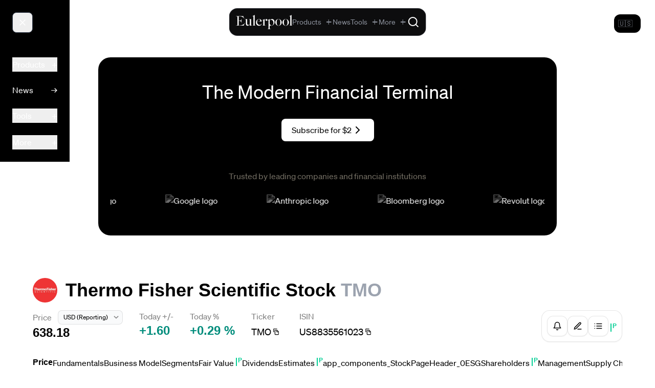

--- FILE ---
content_type: text/css
request_url: https://cdn.eulerpool.com/d217454c41cc1faaba10099d4c65231439cc5f26/_nuxt/TheFooter.Ccao0qwk.css
body_size: -352
content:
.group[data-v-95c64c83]:active{transform:scale(.95)}


--- FILE ---
content_type: text/css
request_url: https://cdn.eulerpool.com/d217454c41cc1faaba10099d4c65231439cc5f26/_nuxt/CurrencySelect.tn-GhfBl.css
body_size: -741
content:
select[data-v-ec0aaf45]{-webkit-appearance:none}


--- FILE ---
content_type: application/javascript
request_url: https://cdn.eulerpool.com/d217454c41cc1faaba10099d4c65231439cc5f26/_nuxt/BksNWXf0.js
body_size: -290
content:
import{X as n}from"./6yYIQA_Y.js";const m=(t,r,e)=>{if(t===0)return"0";const a=[{value:1,symbol:""},{value:1,symbol:""},{value:1e6,symbol:` ${e?e.t("number_format_mio"):"Mio."}`},{value:1e9,symbol:` ${e?e.t("number_format_mrd"):"Mrd."}`},{value:1e12,symbol:` ${e?e.t("number_format_bio"):"Bio."}`},{value:1e15,symbol:` ${e?e.t("number_format_brd"):"Bil."}`}];let s;for(s=a.length-1;s>0&&!(Math.abs(t)>=a[s].value);s--);const o=/\.0+$|(\.[0-9]*[1-9])0+$/,i=t/a[s].value;return t?e?e.n(i,{maximumFractionDigits:r,minimumFractionDigits:r}).replace(o,"$1")+a[s].symbol:i.toFixed(r).replace(o,"$1")+a[s].symbol:"-"};function l(){const{n:t,t:r}=n();return{nFormatter:(e,a)=>{try{return e&&!Number.isNaN(e)&&Number.isFinite(e)?m(e,a,{n:t,t:r}):"0"}catch(s){console.error(s)}return"0"},toFixedNumberWithComma:(e,a=2)=>e&&!Number.isNaN(e)?t(e,{minimumFractionDigits:a,maximumFractionDigits:a}):0}}const b=t=>{const r=new Date;if(t==="10y")return{start:new Date().setYear(r.getFullYear()-10)};if(t==="5y")return{start:new Date().setYear(r.getFullYear()-5)};if(t==="3y")return{start:new Date().setYear(r.getFullYear()-3)};if(t==="ytd")return{start:new Date(r.getFullYear(),0,1).getTime()};if(t==="1y")return{start:new Date().setYear(r.getFullYear()-1)};if(t==="6m")return{start:new Date().setMonth(r.getMonth()-6)};if(t==="1m")return{start:new Date().setMonth(r.getMonth()-1)};if(t==="1w")return{start:new Date().setDate(r.getDate()-7)};if(t&&t.startsWith("custom")){const e=t.replace("custom","").split("-"),a=new Date(Number.parseInt(e[0],10)).getTime(),s=new Date(Number.parseInt(e[1],10)).getTime();return{start:a,end:s}}};export{b as m,l as u};


--- FILE ---
content_type: application/javascript
request_url: https://cdn.eulerpool.com/d217454c41cc1faaba10099d4c65231439cc5f26/_nuxt/Dr-TjiPq.js
body_size: 749
content:
import{_ as S}from"./gaLq3SXy.js";import{j as h,c as _,Y as H,k as l,m as d,q as a,o,l as t,n as C,B as s,F as T,Q as N,N as g,O as D,A as I,a1 as B,aa as E}from"./6yYIQA_Y.js";import{_ as F}from"./CoWF9O6j.js";import{t as j}from"./BY7Op0Jn.js";import"./KEWZdR3f.js";import"./BkLAVmGi.js";import"./B-YVwB4U.js";import"./GFx2fNyC.js";const q={key:0,class:"relative py-5"},A={class:"font-bold text-2xl mb-6"},P={key:0,class:"overflow-x-auto w-full"},V={cellspacing:"0",class:"table-auto mx-auto font-normal text-left w-full whitespace-nowrap overflow-hidden"},Y={class:"pr-4 py-3 border-b-2 sticky top-0 bg-white text-left whitespace-nowrap"},z={class:"pr-4 py-3 border-b-2 sticky top-0 bg-white text-left whitespace-nowrap"},O={class:"pr-4 py-3 border-b-2 sticky top-0 bg-white text-left whitespace-nowrap"},R={class:"pr-4 py-3 border-b-2 sticky top-0 bg-white text-left whitespace-nowrap"},W={class:"pr-4 py-3 border-b-2 sticky top-0 bg-white text-left whitespace-nowrap"},Q={class:"pr-4 py-3 border-b-2 sticky top-0 bg-white text-left whitespace-nowrap"},G={class:"pr-4 py-3 border-b-2 sticky top-0 bg-white text-left whitespace-nowrap"},J={class:"pr-4 py-3 border-b-2 sticky top-0 bg-white text-left whitespace-nowrap"},K={key:0,class:"pr-4 py-2 border-b border-neutral-200 whitespace-nowrap"},U={class:"flex items-center"},X={class:"relative w-10 h-10 flex items-center justify-center"},Z={class:"block pl-2 w-full"},tt={class:"flex pl-2"},et={key:1,class:"pr-4 py-2 border-b border-neutral-200 whitespace-nowrap"},rt={class:"flex items-center"},st={class:"relative w-10 h-10 flex items-center justify-center"},ot={class:"block pl-2 w-full"},at={class:"flex pl-2"},nt={class:"pr-4 py-2 border-b border-neutral-200 whitespace-nowrap"},lt=["if"],it=["if"],ct=["innerHTML"],pt=["innerHTML"],ht=["innerHTML"],dt=["innerHTML"],_t=["innerHTML"],ut=["innerHTML"],xt={__name:"ChartsSupplyChainChart",props:{initialData:{type:Array,required:!1,default:()=>[]},companyName:{type:String,required:!1,default:()=>""},companyProfile:{type:Object,required:!0}},setup(k){const i=k,u=h(0),b=h(10),m=h([]),y=h(30),x=_(()=>i.initialData.total),c=_(()=>[...i.initialData.data,...m.value]),w=_(()=>c.value.slice(u.value,b.value)),v=e=>{e.currentEndItem+30>y.value&&E(`/api/get-supply-chain-data/${i.companyProfile.ticker}`,{query:{start:e.currentEndItem+10,size:10}}).then(f=>{y.value+=10,f.forEach(p=>{m.value.push(p)})}),u.value=e.currentStartItem,b.value=e.currentEndItem},$=H(),n=e=>e&&Number.isFinite(e)&&!Number.isNaN(e)?j(e):`<svg fill="none" viewBox="0 0 24 24" stroke-width="1.5" stroke="currentColor" class="size-3.5 float-right">
  <path stroke-linecap="round" stroke-linejoin="round" d="M18.364 18.364A9 9 0 0 0 5.636 5.636m12.728 12.728A9 9 0 0 1 5.636 5.636m12.728 12.728L5.636 5.636" />
</svg>`;return(e,f)=>{const p=S,L=B,M=F;return a(w).length?(o(),l("div",q,[t("h2",A,s(i.companyName)+" "+s(e.$t("components_charts_SupplyChainChart_11")),1),a(c)?(o(),l("div",P,[t("table",V,[t("thead",null,[t("tr",null,[t("th",Y,s(e.$t("components_charts_SupplyChainChart_0")),1),t("th",z,s(e.$t("components_charts_SupplyChainChart_1")),1),t("th",O,s(e.$t("components_charts_SupplyChainChart_2")),1),t("th",R,s(e.$t("components_charts_SupplyChainChart_3")),1),t("th",W,s(e.$t("components_charts_SupplyChainChart_4")),1),t("th",Q,s(e.$t("components_charts_SupplyChainChart_5")),1),t("th",G,s(e.$t("components_charts_SupplyChainChart_6")),1),t("th",J,s(e.$t("components_charts_SupplyChainChart_7")),1)])]),t("tbody",null,[(o(!0),l(T,null,N(a(w),r=>(o(),l("tr",{key:r.name,class:"py-4 hover: hover:bg-neutral-100"},[r.route_name?(o(),l("td",K,[t("div",U,[t("div",X,[r.isin?(o(),C(p,{key:0,stock:r,type:"small"},null,8,["stock"])):d("",!0)]),t("div",Z,[t("div",tt,[g(L,{class:"text-brand-green",to:a($)(`/aktie/${r.route_name}-${e.$t("base_Aktie")}-${r.isin}`)},{default:D(()=>[I(s(r.name),1)]),_:2},1032,["to"])])])])])):(o(),l("td",et,[t("div",rt,[t("div",st,[g(p,{stock:r,type:"small"},null,8,["stock"])]),t("div",ot,[t("div",at,s(r.name),1)])])])),t("td",nt,[t("span",{class:"text-sm mr-1 text-white rounded-full bg-brand-blue px-2",if:r.supplier},s(e.$t("components_charts_SupplyChainChart_9")),9,lt),t("span",{class:"text-sm mr-1 text-white rounded-full bg-brand-blue px-2",if:r.client},s(e.$t("components_charts_SupplyChainChart_10")),9,it)]),t("td",{class:"pr-4 py-2 border-b border-neutral-200 whitespace-nowrap text-right",innerHTML:n(r.twoWeekCorrelation)},null,8,ct),t("td",{class:"pr-4 py-2 border-b border-neutral-200 whitespace-nowrap text-right",innerHTML:n(r.oneMonthCorrelation)},null,8,pt),t("td",{class:"pr-4 py-2 border-b border-neutral-200 whitespace-nowrap text-right",innerHTML:n(r.threeMonthCorrelation)},null,8,ht),t("td",{class:"pr-4 py-2 border-b border-neutral-200 whitespace-nowrap text-right",innerHTML:n(r.sixMonthCorrelation)},null,8,dt),t("td",{class:"pr-4 py-2 border-b border-neutral-200 whitespace-nowrap text-right",innerHTML:n(r.oneYearCorrelation)},null,8,_t),t("td",{class:"pr-4 py-2 border-b border-neutral-200 whitespace-nowrap text-right",innerHTML:n(r.twoYearCorrelation)},null,8,ut)]))),128))])])])):d("",!0),a(c)&&a(c).length?(o(),C(M,{key:1,class:"w-full mt-8","total-items":a(x),"item-per-page":10,onPageChange:v},null,8,["total-items"])):d("",!0)])):d("",!0)}}};export{xt as default};


--- FILE ---
content_type: image/svg+xml
request_url: https://logo.eulerpool.com/p-small/US68554V1089.svg
body_size: 346
content:
<svg viewBox="0 0 48 48" fill="none" xmlns="http://www.w3.org/2000/svg"><g clip-path="url(#clip0)"><path d="M0 24V0h48v48H0V24z" fill="#094E8D"/><path d="M16.735 20.806L6.73 18.952l8.628 3.59.219.988c.474.51 1.475 1.528 1.686 1.528.263 0 2.207.843 2.687.843h6.745c.463 0 2.857-.562 3.996-.843l2.305-1.96 8.881-3.152-9.966 1.051 7.729-5.39-8.95 3.83 6.61-7.627-7.932 6.272 3.966-9.255-5.865 7.967 1.492-9.967-3.492 9.322L23.91 6.048l-.576 10.101L19.3 6.828l1.898 9.967-6.237-8.238 4.508 9.119-8.407-6.271 6.901 7.685-9.494-4.487 8.266 6.204z" fill="#fff"/><path d="M7.809 32.794l8.446-5.704 1.58-1.446 4.763-.634h4.493l4.34 2.055 8.418 5.801-9.116-3.969 6.259 7.916-8.047-6.302 4.361 9.312-6.215-8.31 1.854 9.902-3.904-9.487-1.156 10.446-1.287-10.446-3.49 9.487 1.535-10.102-6.253 8.282 4.718-9.27-8.338 6.09 6.418-7.79-9.38 4.169z" fill="#fff"/><g filter="url(#filter0_f)"><path fill="#fff" d="M0 14h48v20H0z"/></g><g filter="url(#filter1_f)"><path fill="#fff" d="M0 20h48v9H0z"/></g><g filter="url(#filter2_f)"><circle cx="24.303" cy="24.211" r="2.828" fill="#EBD34F"/></g><g filter="url(#filter3_f)"><ellipse cx="24.967" cy="23.345" rx="2.427" ry="1.518" transform="rotate(14.419 24.967 23.345)" fill="#fff"/></g><g style="mix-blend-mode:color-dodge" opacity=".2" filter="url(#filter4_f)"><path fill="#B70BE2" d="M0 0h48v48H0z"/></g></g><defs><filter id="filter0_f" x="-11.448" y="2.552" width="70.896" height="42.896" filterUnits="userSpaceOnUse" color-interpolation-filters="sRGB"><feFlood flood-opacity="0" result="BackgroundImageFix"/><feBlend in="SourceGraphic" in2="BackgroundImageFix" result="shape"/><feGaussianBlur stdDeviation="5.724" result="effect1_foregroundBlur"/></filter><filter id="filter1_f" x="-2.218" y="17.782" width="52.437" height="13.437" filterUnits="userSpaceOnUse" color-interpolation-filters="sRGB"><feFlood flood-opacity="0" result="BackgroundImageFix"/><feBlend in="SourceGraphic" in2="BackgroundImageFix" result="shape"/><feGaussianBlur stdDeviation="1.109" result="effect1_foregroundBlur"/></filter><filter id="filter2_f" x="21.292" y="21.2" width="6.022" height="6.022" filterUnits="userSpaceOnUse" color-interpolation-filters="sRGB"><feFlood flood-opacity="0" result="BackgroundImageFix"/><feBlend in="SourceGraphic" in2="BackgroundImageFix" result="shape"/><feGaussianBlur stdDeviation=".092" result="effect1_foregroundBlur"/></filter><filter id="filter3_f" x="20.864" y="19.896" width="8.205" height="6.897" filterUnits="userSpaceOnUse" color-interpolation-filters="sRGB"><feFlood flood-opacity="0" result="BackgroundImageFix"/><feBlend in="SourceGraphic" in2="BackgroundImageFix" result="shape"/><feGaussianBlur stdDeviation=".687" result="effect1_foregroundBlur"/></filter><filter id="filter4_f" x="-13.738" y="-13.738" width="75.476" height="75.476" filterUnits="userSpaceOnUse" color-interpolation-filters="sRGB"><feFlood flood-opacity="0" result="BackgroundImageFix"/><feBlend in="SourceGraphic" in2="BackgroundImageFix" result="shape"/><feGaussianBlur stdDeviation="6.869" result="effect1_foregroundBlur"/></filter><clipPath id="clip0"><path fill="#fff" d="M0 0h48v48H0z"/></clipPath></defs></svg>

--- FILE ---
content_type: application/javascript
request_url: https://cdn.eulerpool.com/d217454c41cc1faaba10099d4c65231439cc5f26/_nuxt/DsIeG2nQ.js
body_size: -54
content:
const __vite__mapDeps=(i,m=__vite__mapDeps,d=(m.f||(m.f=["./dJAC54Yl.js","./6yYIQA_Y.js","./KEWZdR3f.js","./BkLAVmGi.js","./B-YVwB4U.js","./entry.C_U64dSD.css"])))=>i.map(i=>d[i]);
import{j as c,w as p,n as v,o as n,k as u,m as y,l as i,q as r,a2 as w,aJ as h,N as k,y as x,a4 as b,J as E,x as g,aL as z,a5 as L}from"./6yYIQA_Y.js";const B=b(()=>L(()=>import("./dJAC54Yl.js"),__vite__mapDeps([0,1,2,3,4,5]),import.meta.url).then(a=>a.default||a)),C={key:0,class:"fixed z-[1000000] inset-0 transition-opacity duration-300"},I={class:"flex h-full text-right sm:block sm:p-0"},V={__name:"ModalRightSide",props:{isInfoModal:{type:Boolean,default:!1}},setup(a,{expose:m}){const e=c(!1);p(e,o=>{o?document.addEventListener("keydown",l):document.removeEventListener("keydown",l)});const s=c(!1),t=()=>{s.value||(e.value=!1)},f=()=>{s.value=!0,e.value=!0,setTimeout(()=>{s.value=!1},200)},l=o=>{o.key==="Escape"&&(t(),document.removeEventListener("keydown",l))};return m({closeModal:t,showModal:f}),(o,d)=>{const _=B;return n(),v(z,{to:"body"},[r(e)?(n(),u("div",C,[...d[0]||(d[0]=[i("div",{class:"absolute inset-0 bg-black opacity-60"},null,-1)])])):y("",!0),i("div",{class:"modal fixed z-[1000001] inset-0 overflow-y-auto transition-transform duration-300 ease-out",style:g({transform:r(e)?"translateX(0%)":"translateX(100%)"})},[i("div",I,[w((n(),u("div",{class:E([{"":a.isInfoModal},"fixed right-0 top-0 h-full w-full sm:max-w-lg bg-white text-left overflow-hidden shadow cursor-pointer"]),"aria-labelledby":"modal-headline","aria-modal":"true",role:"dialog"},[k(_,{class:"modal__close-icon absolute",onClick:t}),x(o.$slots,"default")],2)),[[r(h),t]])])],4)])}}};export{V as _};


--- FILE ---
content_type: application/javascript
request_url: https://cdn.eulerpool.com/d217454c41cc1faaba10099d4c65231439cc5f26/_nuxt/8wt7C_JR.js
body_size: 856
content:
const __vite__mapDeps=(i,m=__vite__mapDeps,d=(m.f||(m.f=["./BLp8JCzY.js","./6yYIQA_Y.js","./KEWZdR3f.js","./BkLAVmGi.js","./B-YVwB4U.js","./entry.C_U64dSD.css"])))=>i.map(i=>d[i]);
import{k as a,o as c,m as k,F as w,Q as S,B as i,J as B,a2 as b,l as O,aI as D,_ as j,X as E,j as h,c as x,w as K,q as g,aJ as P,N as q,a4 as F,ae as J,a5 as U}from"./6yYIQA_Y.js";const M={class:"absolute w-full z-20 rounded-b-xl cursor-pointer bg-white shadow"},Q={key:0,class:"order-2 text-center flex sm:gap-0 space-x-2 px-3 p-1"},R=["onClick"],T=["onClick"],X=["onUpdate:modelValue","disabled"],G={class:"text-sm hidden sm:block ml-auto text-neutral-500:text-neutral-200"},H={__name:"CommonListsSelectableList",props:{options:{type:Array,default(){return[]},required:!1},shortcuts:{type:Array,required:!1,default:()=>[]}},emits:["select","shortcut"],setup(r,{emit:_}){const d=_,o=n=>{n.selected!==void 0&&(n.selected=!n.selected),d("select",n)},v=n=>{d("shortcut",n)};return(n,p)=>(c(),a("div",M,[r.shortcuts?.length?(c(),a("div",Q,[(c(!0),a(w,null,S(r.shortcuts,e=>(c(),a("button",{key:e.name,class:"flex items-center text-sm bg-black text-white py-1 px-2 rounded-full hover:bg-black/80:bg-white/80",onClick:l=>v(e)},i(e.name),9,R))),128))])):k("",!0),(c(!0),a(w,null,S(r.options,e=>(c(),a("div",{key:`${e.id}-${e.name}`,class:B([e?.wip?"hidden":"","flex items-center justify-start p-1 px-3 hover:bg-stone-100:bg-neutral-700"]),onClick:l=>o(e)},[e.selected!==void 0?b((c(),a("input",{key:0,"onUpdate:modelValue":l=>e.selected=l,disabled:e?.wip,class:"outline-0 border-0 accent-black cursor-pointer",type:"checkbox",onChange:p[0]||(p[0]=l=>l.preventDefault())},null,40,X)),[[D,e.selected]]):k("",!0),O("span",{class:B([e?.wip?"opacity-30":"","pl-6 inline-block:text-neutral-200 truncate"])},i(e.name)+" "+i(Number.isInteger(e.count)?`(${e.count})`:""),3),O("span",G,i(e.unit?e.unit+" - ":"")+" "+i(e?.wip?"Coming soon...":e.type),1)],10,T))),128))]))}},W=F(()=>U(()=>import("./BLp8JCzY.js"),__vite__mapDeps([0,1,2,3,4,5]),import.meta.url).then(r=>r.default||r)),Y={class:"relative"},Z={__name:"CommonButtonsBrowseButton",props:{placeholder:{type:String,default:"",require:!1},options:{type:Array,required:!0},searchKey:{type:String,default:null,require:!1},closeOnSelect:{type:Boolean,default:!0,require:!1},forceCloseOnSelect:{type:Boolean,default:!1,require:!1},shortcuts:{type:Array,required:!1,default:()=>[]}},emits:["select","toggleOptions","shortcut"],setup(r,{expose:_,emit:d}){const o=r,{t:v}=E(),n=d,p=h(!0),e=h(null),l=h(!1),L=x(()=>o.options&&!o.options.length?v("components_common_buttons_BrowseButton_0"):null),A=x(()=>{const t=o.options.filter(s=>s.selected===!0).map(s=>s.name);return t.length&&!l.value?t.join(", "):o.placeholder}),m=t=>{y.value=void 0,e.value.reset(),l.value=!1,n("toggle-options",!1)},V=t=>{e.value.searchValue||(y.value=[...o.options]),l.value=!0,n("toggle-options",l)},C=h(""),y=x(()=>o.options.filter(s=>{let f=s;return o.searchKey&&(f=s[o.searchKey]),f.toLowerCase().includes(C.value.toLowerCase())})),$=t=>{C.value=t},I=t=>{o.closeOnSelect&&(t.selected===void 0||o.forceCloseOnSelect)&&m(),n("select",t)},N=t=>{n("shortcut",t)};return K(o.options,t=>{p.value=!t||!t.length}),_({hideOptions:m}),(t,s)=>{const f=W,z=H;return b((c(),a("div",Y,[q(f,{ref_key:"searchButton",ref:e,placeholder:A.value,tooltip:L.value,onClick:s[0]||(s[0]=u=>g(l)?m():V()),onValueChange:s[1]||(s[1]=u=>$(u))},null,8,["placeholder","tooltip"]),b(q(z,{shortcuts:r.shortcuts,options:y.value,class:"max-h-80 overflow-auto",onSelect:s[2]||(s[2]=u=>I(u)),onShortcut:s[3]||(s[3]=u=>N(u))},null,8,["shortcuts","options"]),[[J,g(l)]])])),[[g(P),m]])}}},te=j(Z,[["__scopeId","data-v-6436165e"]]);export{te as _};


--- FILE ---
content_type: application/javascript
request_url: https://cdn.eulerpool.com/d217454c41cc1faaba10099d4c65231439cc5f26/_nuxt/BTqIaAyR.js
body_size: 268
content:
import{X as l,k as c,o as i,l as o,B as s,F as m,Q as p}from"./6yYIQA_Y.js";import"./KEWZdR3f.js";import"./BkLAVmGi.js";import"./B-YVwB4U.js";const f={class:"w-full"},k={class:"text-2xl pb-3 font-bold"},d={class:"w-full"},u={class:"py-4 font-bold text-left border-neutral-200 border-b"},h={class:"py-4 font-bold text-right border-neutral-200 border-b"},P={class:"border-neutral-200 border-b py-4"},T={class:"border-neutral-200 border-b py-4 text-right font-mono"},w={__name:"ProfileTickers",props:{companyProfile:{type:Object,required:!0}},setup(n){const{t:e}=l(),_={paris:e("components_Profile_Tickers_3"),amex:e("components_Profile_Tickers_4"),berlin:e("components_Profile_Tickers_5"),stuttgart:e("components_Profile_Tickers_6"),gettex:"Gettex",mutual_fund:"",wse:"Wse",nze:"Nzw",ist:"Ist",sto:e("components_Profile_Tickers_7"),osl:"Oslo",cph:e("components_Profile_Tickers_8"),bme:"Bme",yhd:"Yhd",mex:"Mex",aqs:"Aqs",stu:"Stu",shz:"Shz",lse:"London Stock Exchange",nyse:"New York",madrid:"Madrid",ams:"Amsterdam",mce:"Mce",pra:"Pra",copenhagen:e("components_Profile_Tickers_9"),bru:e("components_Profile_Tickers_10"),sgo:"Sgo",jkt:"Jkt",lisbon:e("components_Profile_Tickers_11"),vienna:e("components_Profile_Tickers_12"),munich:e("components_Profile_Tickers_13"),sau:"Sau",ksc:"Ksc",ham:"Ham",tai:"Tai",tradegate:"Tradegate",otc:"Otc",shh:"Shh",set:"Set",iob:"Iob",langschwarz:"Lang&Schwarz",kls:"Kls",mun:e("components_Profile_Tickers_14"),xetra:"XETRA",hamburg:e("components_Profile_Tickers_15"),ses:"Ses",etf:"ETF",sao:"Sao",stockholm:e("components_Profile_Tickers_16"),cnq:"Cnq",euronext:"Euronext",mil:e("components_Profile_Tickers_17"),cboe:"Cboe",Milan:e("components_Profile_Tickers_18"),helsinki:e("components_Profile_Tickers_19"),nse:"New York",tsx:"TSX",frankfurtcert:e("components_Profile_Tickers_20"),london:"London",athen:e("components_Profile_Tickers_21"),asx:"ASX",ase:"Australien Securities",ose:"Ose",six:"Six",tlv:"Tlv",bats:"Bats",nasdaq:"NASDAQ",enx:"Enx",mcx:"Mcx",koe:"Koe",jnb:"Jnb",amsterdam:e("components_Profile_Tickers_22"),frankfurt:e("components_Profile_Tickers_23"),ath:e("components_Profile_Tickers_24"),dusseldorf:e("components_Profile_Tickers_25"),lis:e("components_Profile_Tickers_26"),bue:"Bue",brussel:e("components_Profile_Tickers_27"),hel:e("components_Profile_Tickers_28"),hkse:"Hkse",warsaw:e("components_Profile_Tickers_29"),vie:e("components_Profile_Tickers_30"),bud:"Bud",pnk:"Pnk",ise:"Ise",jpx:"Jpx"};return(t,b)=>(i(),c("div",f,[o("h2",k,s(n.companyProfile.name)+" "+s(t.$t("components_Profile_Tickers_0")),1),o("table",d,[o("thead",null,[o("tr",null,[o("th",u,s(t.$t("components_Profile_Tickers_1")),1),o("th",h,s(n.companyProfile.name)+" "+s(t.$t("components_Profile_Tickers_2")),1)])]),o("tbody",null,[(i(!0),c(m,null,p(n.companyProfile.tickers.sort((r,a)=>r.exchange.localeCompare(a.exchange)),r=>(i(),c("tr",{key:r.exchange},[o("td",P,s(_[r.exchange]?.toUpperCase()),1),o("td",T,s(r.ticker.toUpperCase()),1)]))),128))])])]))}};export{w as default};


--- FILE ---
content_type: application/javascript
request_url: https://cdn.eulerpool.com/d217454c41cc1faaba10099d4c65231439cc5f26/_nuxt/Brs5YzX_.js
body_size: 8055
content:
const __vite__mapDeps=(i,m=__vite__mapDeps,d=(m.f||(m.f=["./pYHwKndi.js","./6yYIQA_Y.js","./KEWZdR3f.js","./BkLAVmGi.js","./B-YVwB4U.js","./entry.C_U64dSD.css","./Bhe-qbT7.js","./Ycij9dIL.js","./8wt7C_JR.js","./BrowseButton.DoaaS7ub.css","./wpVfbMec.js","./CfXPNLdF.js","./Bsbo3Ym0.js","./Modal.CT-LTVtC.css","./EWHFtKa9.js","./CkX-4_db.js","./GQ7U6cvg.js","./LoadingIndicator.CeyXh_Pb.css","./CXJTLTrz.js","./CN9-n8pK.js","./Bq7wXmpr.js","./DSvnckKz.js"])))=>i.map(i=>d[i]);
import{_ as Le,aG as Te,a9 as De,j as c,c as w,k as r,o as a,l as e,a2 as T,B as l,q as s,ae as R,F as we,Q as je,J as v,s as Ue,Y as Ve,w as ue,N as h,O as Ee,A as j,a1 as Ke,aT as Ge,i as We,m as x,a3 as Je,aQ as Ze,ai as Qe,v as ke,M as Xe,y as Ye,x as et,X as tt,ac as nt,a8 as st,an as ot,n as re,a4 as de,$ as lt,aJ as at,az as Ae,a5 as fe}from"./6yYIQA_Y.js";import{_ as it}from"./gaLq3SXy.js";import{_ as rt}from"./_eEvsdK9.js";import{_ as ct}from"./CTY6SIwh.js";import{u as Re}from"./wpVfbMec.js";import{c as He,d as ut}from"./CfXPNLdF.js";import{_ as dt}from"./CkX-4_db.js";import{_ as ft}from"./PY1memxX.js";import pt from"./Bhe-qbT7.js";import{_ as mt}from"./CXJTLTrz.js";import vt from"./GQ7U6cvg.js";import{_ as ht}from"./CXgn1JA_.js";import{s as ce}from"./D8ruwI_8.js";import{i as bt}from"./DoDOxChX.js";import{p as gt}from"./BY7Op0Jn.js";import{u as yt}from"./BksNWXf0.js";import{f as xt}from"./DPJTAHS2.js";import{useUserNotes as kt}from"./DSvnckKz.js";const wt={class:"absolute z-[100000] flex flex-col top-[calc(2rem-2px)] lg:top-[calc(2.5rem-2px)] bg-white w-[calc(1.5rem+1.5rem+1.5rem)] max-w-[calc(1.5rem+1.5rem+1.5rem)] lg:max-w-[calc(2rem+2rem+2rem)] lg:w-[calc(2rem+2rem+2rem)] -ml-[calc(0.5rem+1px)] border border-neutral-300 rounded-b-lg"},_t=["onClick"],Pt={__name:"WatchlistDropDown",async setup(o,{expose:V}){let K,d;const D=Re(),{watchlists:b}=Te(D);[K,d]=De(()=>D.getWatchlists()),await K,d();const k=c(!1),p=c(),_=c(),E=c(),S=c(),P=c(),Q=w(()=>p.value?p.value.name:b.value.length?b.value[0].name:"Meine Watchlist"),W=w(()=>p.value?p.value:b.value.length?b.value[0]:{id:void 0,name:"Meine Watchlist"}),H=g=>{g&&(g.preventDefault(),g.stopPropagation()),k.value=!0,Ue(()=>{ee()})},I=()=>{k.value=!1,A()},J=(g,y)=>{y.preventDefault(),y.stopPropagation(),p.value=g,I()},G=async(g,y,m)=>{await D.addStockToWatchlist({addedAt:Date.now(),isin:y,ticker:m,id:g})},X=async(g,y)=>{let m=W.value.id;k.value=!1,W.value.id||(m=(await He(Q.value)).id,await D.getWatchlists()),await G(m,g,y)},z=()=>{A(!0),p.value=""},ee=()=>{i(E.value,_.value),k.value&&b.value.length>1&&b.value.forEach((g,y)=>{const m=P.value[y],f=S.value[y];i(m,f)})},A=(g=!1)=>{g&&$(E.value,_.value),k.value&&b.value.length>1&&b.value.forEach((y,m)=>{const f=P.value[m],B=S.value[m];$(f,B)})},i=(g,y)=>{const m=g.offsetWidth,f=y.scrollWidth;if(f>m){const B=f-m;y.style.setProperty("--overflow-distance",`${B}px`),y.style.animation="pingPong 10s ease-in-out infinite"}else y.style.animation="none"},$=(g,y)=>{y.style.animation=""};return V({inWatchlistToggle:k,addToWatchlistDropDown:X,reset:z,showWatchlistSelect:H}),(g,y)=>(a(),r("div",{class:v(["items-center flex relative w-[calc(1.5rem+1.5rem+1.5rem)] max-w-[calc(1.5rem+1.5rem+1.5rem)] lg:max-w-[calc(2rem+2rem+2rem)] lg:w-[calc(2rem+2rem+2rem)] px-2 self-center text-black border bg-white border-neutral-300 shadow-sm lg:self-start cursor-pointer h-8 lg:h-10",{"rounded-tl-lg":s(k)&&s(b).length>1,"rounded-l-lg":!s(k)||s(b).length<2}]),onClick:H},[e("div",{ref_key:"container",ref:E,class:"self-center whitespace-nowrap overflow-hidden scrollable-container"},[e("div",{ref_key:"text",ref:_,class:"scrollable-text"},l(s(Q)),513)],512),T(e("div",wt,[(a(!0),r(we,null,je(s(b),m=>(a(),r("div",{key:m.id,class:"px-2 h-8 lg:h-10 flex cursor-pointer",onClick:f=>J(m,f)},[e("div",{ref_for:!0,ref_key:"watchlistContainer",ref:P,class:"self-center whitespace-nowrap overflow-hidden scrollable-container"},[e("div",{ref_for:!0,ref_key:"watchlistText",ref:S,class:"scrollable-text"},l(m.name),513)],512)],8,_t))),128))],512),[[R,s(k)&&s(b).length>1]])],2))}},$t=Le(Pt,[["__scopeId","data-v-6c98a878"]]),Ct={class:"w-full"},St={class:"flex items-start justify-between gap-3 mb-4"},Wt={class:"mt-4 space-y-4"},At={class:"mt-1 flex items-center gap-2"},Lt={class:"relative flex-1"},Tt=["disabled"],Dt={key:0,value:"",disabled:""},jt=["value"],Et={class:"pointer-events-none absolute right-3 top-1/2 -translate-y-1/2 text-black/40"},Qt=["disabled"],Rt={key:0},Ht={key:1,class:"inline-flex items-center gap-1"},Nt={key:2,class:"inline-flex items-center gap-1"},It={class:"pt-4 border-t border-black/5"},zt={class:"mt-1 flex items-center gap-2"},Mt=["disabled"],Ot={key:0},Bt={key:1,class:"inline-flex items-center gap-1"},qt={__name:"WatchlistDropDown2",props:{companyProfile:{type:Object,required:!0}},emits:["watchlist-changed"],async setup(o,{expose:V,emit:K}){let d,D;const b=Ve(),k=Re(),{watchlists:p}=Te(k);[d,D]=De(()=>k.getWatchlists()),await d,D();const _=o,E=K,S=c(""),P=c(""),Q=c(!1),W=c(!1);ue(p,()=>{!S.value&&p.value?.length&&(S.value=p.value[0].id)},{immediate:!0});const H=w(()=>{const A=[];return p.value.length&&p.value.forEach(i=>{i.stocks.some($=>$.isin===_.companyProfile.isin)&&A.push(i.id)}),A}),I=w(()=>p.value?.length?p.value.find(A=>A.id===S.value)||p.value[0]:null),J=w(()=>I.value?.id?H.value.includes(I.value.id):!1),G=async(A,i,$)=>{await k.addStockToWatchlist({addedAt:Date.now(),isin:i,ticker:$,id:A}),await k.getWatchlists()},X=async()=>{if(I.value?.id&&!Q.value){Q.value=!0;try{await G(I.value.id,_.companyProfile.isin,_.companyProfile.ticker),E("watchlist-changed")}finally{Q.value=!1}}},z=async()=>{if(P.value&&!W.value){W.value=!0;try{const A=await He(P.value,"");await k.getWatchlists(),S.value=A.id,await G(A.id,_.companyProfile.isin,_.companyProfile.ticker),P.value="",E("watchlist-changed")}finally{W.value=!1}}};return V({reset:()=>{S.value=p.value?.[0]?.id||"",P.value=""},addSelected:X,createAndAdd:z}),(A,i)=>{const $=Ke,g=pt,y=mt,m=vt;return a(),r("div",Ct,[e("div",St,[i[6]||(i[6]=e("div",{class:"min-w-0"},[e("h3",{class:"text-sm font-semibold text-black"}," Watchlist "),e("p",{class:"mt-0.5 text-xs text-black/50"}," Speichere diese Aktie und behalte sie im Blick ")],-1)),h($,{to:s(b)("/watchlist"),class:"shrink-0 inline-flex items-center gap-2 h-8 px-3 rounded-xl border border-black/10 bg-white text-xs font-medium text-black/70 hover:text-black hover:bg-gray-50 transition"},{default:Ee(()=>[...i[5]||(i[5]=[j(" Verwalten ",-1),e("span",{class:"text-black/40"},"→",-1)])]),_:1},8,["to"])]),e("div",Wt,[e("div",null,[i[9]||(i[9]=e("div",{class:"text-[11px] font-medium text-black/50"}," Zur Watchlist hinzufügen ",-1)),e("div",At,[e("div",Lt,[T(e("select",{"onUpdate:modelValue":i[0]||(i[0]=f=>We(S)?S.value=f:null),class:"w-full appearance-none rounded-xl border border-black/10 bg-gray-50 px-3 py-2 pr-9 text-sm text-black shadow-sm hover:bg-gray-100/70 focus:outline-none focus:bg-white focus:border-black/20 focus:ring-2 focus:ring-black/5 transition disabled:opacity-50",disabled:!s(p).length},[s(p).length?x("",!0):(a(),r("option",Dt," Noch keine Watchlists ")),(a(!0),r(we,null,je(s(p),f=>(a(),r("option",{key:f.id,value:f.id},l(f.name)+l(s(H).includes(f.id)?" ✓":""),9,jt))),128))],8,Tt),[[Ge,s(S)]]),e("div",Et,[h(g,{class:"h-3 w-3 -rotate-90"})])]),e("button",{type:"button",class:"shrink-0 h-9 px-3 rounded-xl bg-black text-white text-sm font-medium shadow-sm hover:bg-black/90 active:bg-black/80 transition disabled:opacity-50 disabled:cursor-not-allowed",disabled:!s(S)||s(Q)||s(J),onClick:i[1]||(i[1]=f=>X())},[!s(Q)&&!s(J)?(a(),r("span",Rt,"Hinzufügen")):s(J)?(a(),r("span",Ht,[h(y,{class:"h-4 w-4"}),i[7]||(i[7]=j(" Gespeichert ",-1))])):(a(),r("span",Nt,[h(m,{class:"h-4 w-4"}),i[8]||(i[8]=j(" Speichern… ",-1))]))],8,Qt)])]),e("div",It,[i[11]||(i[11]=e("div",{class:"text-[11px] font-medium text-black/50"}," Neue Watchlist erstellen ",-1)),e("div",zt,[T(e("input",{"onUpdate:modelValue":i[2]||(i[2]=f=>We(P)?P.value=f:null),type:"text",autocomplete:"off",class:"flex-1 h-9 rounded-xl border border-black/10 bg-gray-50 px-3 text-sm text-black placeholder:text-black/30 shadow-sm focus:outline-none focus:bg-white focus:border-black/20 focus:ring-2 focus:ring-black/5 transition",placeholder:"z.B. Tenbagger, Dividenden, Tech…",onKeyup:i[3]||(i[3]=Ze(f=>z(),["enter"]))},null,544),[[Je,s(P),void 0,{trim:!0}]]),e("button",{type:"button",class:"shrink-0 h-9 px-3 rounded-xl border border-black/10 bg-white text-sm font-medium text-black hover:bg-gray-50 transition disabled:opacity-50 disabled:cursor-not-allowed",disabled:!s(P)||s(W),onClick:i[4]||(i[4]=f=>z())},[s(W)?(a(),r("span",Bt,[h(m,{class:"h-4 w-4 text-black/60"}),i[10]||(i[10]=j(" Erstelle… ",-1))])):(a(),r("span",Ot,"Erstellen & hinzufügen"))],8,Mt)]),i[12]||(i[12]=e("p",{class:"mt-1 text-[11px] text-black/40"}," Tipp: Enter drücken zum Erstellen. ",-1))])])])}}},Ft={__name:"FixedTop",props:{fixedAddStyle:{type:String,required:!1,default:()=>""},fixedAddClasses:{type:String,required:!1,default:()=>""}},setup(o){const V=o,K=Qe("sidebarExpanded"),d=c("position: relative"),D=c(),b=c(""),k=c();w(()=>K.value?"300px":"80px");const p=()=>{const _=D.value.getBoundingClientRect().top;if(_<=0||window.innerWidth<=1023&&_<=73){const E=window.innerWidth<=1023?"59px":"0px";d.value=`position: fixed; top: ${E}; right: 0;${V.fixedAddStyle}`,b.value=`${V.fixedAddClasses} w-screen`,D.value.style.height=`${k.value.getBoundingClientRect().height}px`}else d.value="position: relative",b.value="",D.value.style.height="0px"};return ke(()=>{window.addEventListener("scroll",p)}),Xe(()=>{window.removeEventListener("scroll",p)}),(_,E)=>(a(),r(we,null,[e("div",{ref_key:"boundary",ref:D},null,512),e("div",{ref_key:"element",ref:k,style:et(s(d)),class:v(s(b))},[Ye(_.$slots,"default")],6)],64))}},Ut=de(()=>fe(()=>import("./pYHwKndi.js"),__vite__mapDeps([0,1,2,3,4,5]),import.meta.url).then(o=>o.default||o)),Vt=de(()=>fe(()=>import("./Bhe-qbT7.js"),__vite__mapDeps([6,1,2,3,4,5]),import.meta.url).then(o=>o.default||o)),Kt=de(()=>fe(()=>import("./Ycij9dIL.js"),__vite__mapDeps([7,8,1,2,3,4,5,9,10,11,12,13]),import.meta.url).then(o=>o.default||o)),Gt=de(()=>fe(()=>import("./EWHFtKa9.js"),__vite__mapDeps([14,15,16,1,2,3,4,5,17,18,19,20,21,12,13]),import.meta.url).then(o=>o.default||o)),Jt={class:"stock-header"},Zt={class:"stock-tabs"},Xt={class:"stock-main"},Yt={class:"stock-content"},en={class:"flex"},tn=["aria-label"],nn={class:"stock-ticker"},sn={class:"xl:hidden flex justify-between w-full px-5 pb-4"},on={class:"flex gap-2"},ln={class:"flex flex-wrap w-full xl:pb-4"},an={class:"hidden xl:flex flex-row pr-8 items-center"},rn={key:0,class:"h-2 w-2 bg-brand-green rounded-full mr-2 flex flex-row justify-center self-center"},cn={class:"text-base text-black/50 text-left hidden xl:block"},un={class:"ml-3"},dn={class:"flex flex-row xl:hidden"},fn={key:0,class:"h-2 w-2 bg-brand-green rounded-full mr-2 flex flex-row justify-center self-center"},pn={class:"xl:hidden pr-4 text-xs text-black/50 text-left"},mn={class:"text-sm xl:text-2xl xl:pr-8 pr-4 font-bold"},vn={key:0,class:"whitespace-nowrap live-quote flex flex-row price text-black"},hn={key:0,class:"quote-container"},bn={class:"align-top pl-1"},gn={key:1},yn={key:1,class:"whitespace-nowrap price"},xn={class:"block"},kn={class:"xl:pr-8 pr-4 text-xs xl:text-base text-black/50 text-left"},wn={class:"text-sm xl:text-2xl xl:pr-8 pr-4 font-bold"},_n={class:"xl:pr-8 pr-4 text-xs xl:text-base text-black/50 text-left"},Pn={class:"text-sm xl:text-2xl xl:pr-8 pr-4 font-bold"},$n={class:"xl:block hidden"},Cn={class:"pr-8 text-base text-black/50 text-left"},Sn={class:"xl:block hidden"},Wn={class:"pr-8 text-base text-black/50 text-left"},An={key:0,class:"xl:block hidden"},Ln={class:"pr-8 text-base text-black/50 text-left"},Tn={class:"flex items-center gap-4"},Dn={key:0,class:"absolute top-0.5 right-0.5 h-2 w-2 rounded-full bg-brand-green border border-white shadow-sm"},jn={key:0,class:"absolute top-0.5 right-0.5 h-2 w-2 rounded-full bg-brand-green border border-white shadow-sm"},En={key:0,class:"absolute top-0.5 right-0.5 h-2 w-2 rounded-full bg-brand-green border border-white shadow-sm"},Qn={key:0,class:"-mb-2 pl-1 inline-flex items-baseline whitespace-nowrap shrink-0",title:"Eulerpool Premium"},Rn={class:"lg:mx-1 flex flex-row items-center self-center text-black shadow-sm rounded-lg lg:self-start cursor-pointer h-8 lg:h-10"},Hn={class:"xl:pb-3 -mt-8 lg:-mt-6 px-5 md:px-8 xl:px-0 xl:pl-32 xl:flex justify-end"},Nn={class:"bg-white border border-black/10 shadow-sm flex items-center xl:items-end p-3 lg:p-4 rounded-b-2xl xl:w-[420px] 2xl:w-[460px] max-w-full"},In={class:"w-full"},zn={class:"w-full"},Mn={class:"w-full"},On={class:"absolute top-3 right-0.5 xl:right-0 pr-2 bg-gradient-to-r from-transparent to-white w-20 flex justify-end z-[51]"},Bn={class:"absolute top-3 left-0.5 xl:left-0 pr-2 bg-gradient-to-l from-transparent to-white w-20 flex justify-start z-[51]"},qn={__name:"StockPageHeader",props:{fundamentalsData:{type:[Array],default:()=>[]},companyProfile:{type:Object,required:!0},exchangeRates:{type:Object,default:()=>{}},referenceQuote:{type:Object,required:!1,default:null},prepQuotes:{type:[Object],required:!0},showTabs:{type:Boolean,required:!1,default:()=>!0}},emits:["active-tab","active-main-tab","show-copy-box","hide-copy-box"],setup(o,{expose:V,emit:K}){const d=o,{n:D}=tt(),{toFixedNumberWithComma:b}=yt();nt();const k=c(),p=c(),_=Qe("notification_"+d.companyProfile.isin,"$lxAcKIf48l"),E=w(()=>!!(_.value&&Object.keys(_.value).some(t=>_.value[t+"Active"]===!0))),S=c(),P=c(!1),Q=c(!1),W=c(!1),H=c(""),I=c(!1),J=c(!1),G=c();c(!1);const X=c(!1),z=n=>n==="management"&&d.companyProfile?d.companyProfile.cecount:n==="aktionaersstruktur"&&d.companyProfile?d.companyProfile.socount:n==="segment"&&d.companyProfile?d.companyProfile.rbcount:n==="supplychain"&&d.companyProfile?d.companyProfile.sccount:n==="esg"&&d.companyProfile?d.companyProfile.esgcount:!0,ee=()=>{I.value=!1,J.value=!0},A=async()=>{X.value=!0,await G.value.addToWatchlistDropDown(d.companyProfile.isin,d.companyProfile.ticker),ee(),G.value.reset()},i=c(),$=c(),g=n=>{H.value===n?(W.value=!1,H.value=""):(W.value=!0,H.value=n)};function y(n){const t=c(),te=c(),O=w(()=>$.value?$.value[1]:null),F=w(()=>{if(!n.prepQuotes?.daily?.length)return 0;const N=oe.value,U=n.prepQuotes?.daily?.length>2?n.prepQuotes?.daily[n.prepQuotes?.daily?.length-2][1]:n.companyProfile?.latestQuotes;return(N-U)/n.companyProfile.exchangeRate}),ve=w(()=>F.value>=0?`+${b(F.value)}`:`-${b(Math.abs(F.value))}`),ne=c(!1),he=N=>{ne.value=!1},be=w(()=>{if(ne.value){if(F.value>0)return"spin-reel-up";if(F.value<0)return"spin-reel-down"}return""}),ge=w(()=>n.companyProfile.currency?"blink-green":"blink-red"),ie=w(()=>{const N=oe.value,U=n.prepQuotes?.daily?.length>2?n.prepQuotes?.daily[n.prepQuotes?.daily?.length-2][1]:n.companyProfile?.latestQuotes;return`${N-U>=0?"+":"-"}${b(gt(U,N))} %`}),se=w(()=>F.value>0?"price-rising":"price-falling"),ye=w(()=>t.value===null?"":t.value?"live-quote--up":"live-quote--down"),oe=w(()=>$.value?$.value[1]:n.prepQuotes?.daily?.length>1?n.prepQuotes?.daily[n.prepQuotes?.daily?.length-1][1]:n.companyProfile?.latestQuotes);ue($,(N,U)=>{ne.value=!0,U&&(t.value=N[1]>U[1])});const xe=w(()=>{if($.value&&t.value!==void 0)return"Livekurs "+new Date($.value[0]).toLocaleTimeString("de-DE",{hour:"2-digit",minute:"2-digit",second:"2-digit",timeZone:"Europe/Berlin"})}),u=async()=>{await xt(n.companyProfile.isin,$,n.companyProfile.currency)},Fe=N=>{if(!N)return 0;const U={minimumFractionDigits:2,maximumFractionDigits:2};return D(Number(N),U)};return ke(async()=>{await u()}),{socket:te,lsLiveQuote:O,parsedAbsolutePriceChangeEUR:ve,percentagePriceChange:ie,blinkAnimation:ge,liveQuoteClass:ye,liveQuoteDateTime:xe,priceColor:se,latestQuote:oe,formatQuote:Fe,spinClass:be,resetAnimation:he}}const m=K,f=c("price"),B=c("main"),Ne=st(),{socket:_e,lsLiveQuote:Ie,parsedAbsolutePriceChangeEUR:ze,percentagePriceChange:Pe,liveQuoteDateTime:$e,priceColor:Ce,latestQuote:le,formatQuote:pe}=y(d);ue(Ne,(n,t)=>{t.path!==n.path&&_e.value&&_e.value.unsubscribe(d.companyProfile.isin,i.value)});const Y=n=>{navigator.clipboard.writeText(n),m("show-copy-box",n)},C=(n,t=!0)=>{n==="main"||n==="profil"?(B.value=n,m("active-main-tab",B.value)):t?(f.value=n,m("active-tab",f.value)):f.value=n},L=n=>n==="profil"&&B.value==="profil"||n==="main"&&B.value!=="profil"?"bg-brand-green font-bold text-white stock-tab--active":f.value===n?"font-bold border-b-2 border-brand-green":"",Me=ot(),Oe=w(()=>Me.value),M=w(()=>Oe.value),Z=w(()=>!1),Se=async()=>{try{if(!Ae().value?.id){Q.value=!1;return}const t=await ut();Q.value=t.some(te=>te.stocks?.some(O=>O.isin===d.companyProfile.isin))}catch{Q.value=!1}},Be=async()=>{try{if(!Ae().value?.id){P.value=!1;return}const t=await kt(d.companyProfile.isin);P.value=!!(t&&t.trim().length>0)}catch{P.value=!1}};ke(()=>{Se(),Be()});const q=c(),ae=c(!1),me=c(!1),qe=()=>{q.value.scrollLeft>4?me.value=!0:me.value=!1,q.value.scrollLeft-q.value.scrollWidth+q.value.getBoundingClientRect().width>-4?ae.value=!1:ae.value=!0};return ue(q,()=>{q.value&&(q.value.scrollWidth>window.visualViewport.width&&(ae.value=!0),q.value.addEventListener("scroll",qe))}),V({changeTab:C}),(n,t)=>{const te=it,O=Ut,F=rt,ve=ct,ne=$t,he=dt,be=ft,ge=qt,ie=Vt,se=ht,ye=Ft,oe=Kt,xe=Gt;return a(),r("div",Jt,[e("div",Zt,[e("button",{class:v([L("main"),"stock-tab"]),onClick:t[0]||(t[0]=u=>C("main"))},l(n.$t("components_StockPageHeaderMobile__0")),3),e("button",{class:v([L("profil"),"stock-tab"]),onClick:t[1]||(t[1]=u=>C("profil"))},l(n.$t("components_StockPageHeaderMobile__1")),3)]),e("div",Xt,[e("div",Yt,[e("div",en,[h(te,{stock:o.companyProfile,title:`${o.companyProfile.name} - ${o.companyProfile.isin} - ${o.companyProfile.ticker} - Aktie`,type:"small",class:"stock-logo"},null,8,["stock","title"]),e("h1",{class:"stock-title","aria-label":`${o.companyProfile.name} Aktie Kurs und Analyse`},[j(l(o.companyProfile.name?.trim().replace(/,$/,""))+" "+l(n.$t("base_Aktie"))+" ",1),e("span",nn,l(o.companyProfile.ticker),1)],8,tn)])]),e("div",sn,[e("div",on,[e("button",{class:"copy-btn",onClick:t[2]||(t[2]=u=>Y(o.companyProfile.ticker))},[j(l(o.companyProfile.ticker)+" ",1),h(O)]),e("button",{class:"copy-btn",onClick:t[3]||(t[3]=u=>Y(o.companyProfile.isin))},[j(l(o.companyProfile.isin)+" ",1),h(O)]),o.companyProfile.wkn?(a(),r("button",{key:0,class:"copy-btn",onClick:t[4]||(t[4]=u=>Y(o.companyProfile.wkn))},[j(l(o.companyProfile.wkn)+" ",1),h(O)])):x("",!0)]),h(F,{currency:o.companyProfile?.currency},null,8,["currency"])])]),e("div",{class:v(["flex justify-between px-5 md:px-8 xl:px-0 py-2 xl:py-0 xl:border-b-0 border-neutral-200",{"border-b":!s(W)}])},[e("div",ln,[e("div",null,[e("div",an,[s($e)?(a(),r("div",rn,[...t[27]||(t[27]=[e("div",{class:"h-1 w-1 bg-chart-green-3 rounded-full m-auto self-center liveIndicatorAnimation"},null,-1)])])):x("",!0),e("h2",cn,l(n.$t("components_StockPageHeader__12",[o.companyProfile.name])),1),e("div",un,[h(F,{variant:"pill",currency:o.companyProfile?.currency},null,8,["currency"])])]),e("div",dn,[s($e)?(a(),r("div",fn,[...t[28]||(t[28]=[e("div",{class:"h-1 w-1 bg-chart-green-3 rounded-full m-auto self-center liveIndicatorAnimation"},null,-1)])])):x("",!0),e("h2",pn,l(n.$t("components_StockPageHeaderMobile__3")),1)]),e("div",mn,[s(le)?(a(),r("span",vn,[s(Ie)?(a(),r("div",hn,[h(ve,{value:s(le),formatter:s(pe),speed:500},null,8,["value","formatter"]),e("span",bn,l(("selectedExchangeRate"in n?n.selectedExchangeRate:s(ce))(o.companyProfile.currency).value),1)])):(a(),r("div",gn,l(s(pe)(s(le)))+" "+l(("selectedExchangeRate"in n?n.selectedExchangeRate:s(ce))(o.companyProfile.currency).value),1))])):(a(),r("span",yn,l(s(pe)(s(le)))+" "+l(("selectedExchangeRate"in n?n.selectedExchangeRate:s(ce))(o.companyProfile.currency).value),1))])]),e("div",xn,[e("div",kn,l(n.$t("components_StockPageHeader__1")),1),e("div",wn,[e("span",{class:v(s(Ce))},l(s(ze))+" "+l(("selectedExchangeRate"in n?n.selectedExchangeRate:s(ce))(o.companyProfile.currency).value),3)])]),e("div",null,[e("div",_n,l(n.$t("components_StockPageHeader__2")),1),e("div",Pn,[s(Pe)?(a(),r("span",{key:0,class:v(s(Ce))},l(s(Pe)),3)):x("",!0)])]),e("h2",$n,[e("div",Cn,l(n.$t("components_StockPageHeader__3")),1),e("div",{class:"text-lg mr-8 inline-flex items-center w-fit justify-self-end cursor-pointer rounded-xl -ml-2 px-2 py-1 bg-transparent hover:shadow hover:",onClick:t[5]||(t[5]=u=>Y(o.companyProfile.ticker))},[j(l(o.companyProfile.ticker)+" ",1),h(O)])]),e("h2",Sn,[e("div",Wn,l(n.$t("components_StockPageHeader__4")),1),e("div",{class:"text-lg mr-8 inline-flex items-center w-fit justify-self-end cursor-pointer rounded-xl -ml-2 px-2 py-1 bg-transparent hover:shadow hover:",onClick:t[6]||(t[6]=u=>Y(o.companyProfile.isin))},[j(l(o.companyProfile.isin)+" ",1),h(O)])]),o.companyProfile.wkn&&n.$i18n.locale==="de"?(a(),r("h2",An,[e("div",Ln,l(n.$t("components_StockPageHeader__5")),1),e("div",{class:"text-lg mr-8 inline-flex items-center w-fit justify-self-end cursor-pointer rounded-xl -ml-2 px-2 py-1 bg-transparent hover:shadow hover:",onClick:t[7]||(t[7]=u=>Y(o.companyProfile.wkn))},[j(l(o.companyProfile.wkn)+" ",1),h(O)])])):x("",!0)]),e("div",Tn,[e("div",{class:v(["flex items-center gap-1.5 p-2.5 bg-white/95 backdrop-blur border border-black/10 shadow-sm transition",{"rounded-t-2xl mb-[calc(1.5rem-2px)] lg:mb-[calc(1.5rem-1px)] border-b-0":s(W),"xl:mb-4 rounded-2xl":!s(W)}]),onClick:t[11]||(t[11]=u=>!M.value&&!Z.value?n.$router.push("/eulerpool-premium"):!1)},[T(e("div",{class:"relative items-center self-center border bg-white border-black/10 rounded-xl h-8 w-8 lg:h-10 lg:w-10 shadow-sm lg:self-start cursor-pointer hover:bg-gray-50 active:bg-gray-100 transition lg:py-0.5",onClick:t[8]||(t[8]=u=>(M.value||Z.value)&&g("notifications"))},[(a(),r("svg",{class:v(["p-2 w-full h-full",{"text-black":!E.value,"text-brand-green":E.value}]),fill:"none",height:"24",stroke:"currentColor","stroke-linecap":"round","stroke-linejoin":"round","stroke-width":"2",viewBox:"0 0 24 24",width:"24"},[...t[29]||(t[29]=[e("path",{d:"M18 8A6 6 0 0 0 6 8c0 7-3 9-3 9h18s-3-2-3-9"},null,-1),e("path",{d:"M13.73 21a2 2 0 0 1-3.46 0"},null,-1)])],2)),E.value?(a(),r("div",Dn)):x("",!0)],512),[[R,!s(I)]]),T(e("div",{class:"relative items-center self-center text-black border bg-white border-black/10 rounded-xl h-8 w-8 lg:h-10 lg:w-10 shadow-sm lg:self-start cursor-pointer hover:bg-gray-50 active:bg-gray-100 transition lg:py-0.5",onClick:t[9]||(t[9]=u=>(M.value||Z.value)&&g("usernotes"))},[t[30]||(t[30]=e("svg",{viewBox:"0 0 24 24",fill:"none",stroke:"currentColor","stroke-width":"2","stroke-linecap":"round","stroke-linejoin":"round",class:"p-2 w-full h-full text-black"},[e("path",{d:"M12 20h9"}),e("path",{d:"M16.5 3.5a2.121 2.121 0 0 1 3 3L7 19l-4 1 1-4L16.5 3.5z"})],-1)),s(P)?(a(),r("div",jn)):x("",!0)],512),[[R,!s(I)]]),e("div",{class:"relative items-center self-center text-black border bg-white border-black/10 rounded-xl h-8 w-8 lg:h-10 lg:w-10 shadow-sm lg:self-start cursor-pointer hover:bg-gray-50 active:bg-gray-100 transition lg:py-0.5",onClick:t[10]||(t[10]=u=>(M.value||Z.value)&&g("watchlists"))},[t[31]||(t[31]=lt('<svg width="16" height="16" viewBox="0 0 24 24" fill="none" stroke="currentColor" stroke-width="2" stroke-linecap="round" stroke-linejoin="round" class="p-2 w-full h-full text-black" data-v-be061cce><line x1="8" y1="6" x2="21" y2="6" data-v-be061cce></line><line x1="8" y1="12" x2="21" y2="12" data-v-be061cce></line><line x1="8" y1="18" x2="21" y2="18" data-v-be061cce></line><line x1="3" y1="6" x2="3.01" y2="6" data-v-be061cce></line><line x1="3" y1="12" x2="3.01" y2="12" data-v-be061cce></line><line x1="3" y1="18" x2="3.01" y2="18" data-v-be061cce></line></svg>',1)),s(Q)?(a(),r("div",En)):x("",!0)]),M.value?x("",!0):(a(),r("span",Qn,[...t[32]||(t[32]=[e("span",{class:"h-4 w-0.5 inline-block bg-brand-green mr-0.5 shrink-0"},null,-1),e("sup",{class:"font-bold -top-[0.6em] text-brand-green leading-none whitespace-nowrap"},"P",-1)])])),T((a(),r("div",Rn,[h(ne,{ref_key:"watchlistDropDown",ref:G},null,512),e("div",{class:"items-center self-center text-black border-r border-y bg-white border-neutral-300 rounded-r-lg h-8 w-8 lg:h-10 lg:w-10 shadow-sm lg:self-start cursor-pointer",onClick:A},[...t[33]||(t[33]=[e("svg",{xmlns:"http://www.w3.org/2000/svg",width:"16",height:"16",class:"p-2 py-2.5 w-full h-full text-black",viewBox:"0 0 24 24",fill:"none",stroke:"currentColor","stroke-width":"2","stroke-linecap":"round","stroke-linejoin":"round"},[e("path",{d:"M12 5L12 19"}),e("path",{d:"M5 12L19 12"})],-1)])])])),[[R,s(I)],[s(at),ee]])],2)])],2),T(e("div",Hn,[e("div",Nn,[T(e("div",In,[M.value||Z.value?(a(),re(he,{key:0,ref_key:"userNotesRef",ref:S,isin:o.companyProfile.isin,"stock-name":o.companyProfile.name,"show-heading":!1,onContentChanged:t[12]||(t[12]=u=>P.value=u)},null,8,["isin","stock-name"])):x("",!0)],512),[[R,s(H)==="usernotes"]]),T(e("div",zn,[o.companyProfile&&(M.value||Z.value)?(a(),re(be,{key:0,"company-profile":o.companyProfile,class:""},null,8,["company-profile"])):x("",!0)],512),[[R,s(H)==="notifications"]]),T(e("div",Mn,[o.companyProfile&&(M.value||Z.value)?(a(),re(ge,{key:0,"company-profile":o.companyProfile,onWatchlistChanged:t[13]||(t[13]=u=>Se())},null,8,["company-profile"])):x("",!0)],512),[[R,s(H)==="watchlists"]])])],512),[[R,s(W)]]),o.showTabs?(a(),re(ye,{key:0,"fixed-add-classes":"xl:px-24 xl:pl-16 bg-white shadow-lg z-50"},{default:Ee(()=>[e("nav",{class:v(["w-full border-b xl:border-b-0 border-neutral-200 relative pt-3",{"hidden xl:block":s(B)==="profil"}])},[T(e("div",On,[h(ie,{class:"-rotate-90 h-7 bg-transparent"})],512),[[R,s(ae)]]),T(e("div",Bn,[h(ie,{class:"rotate-90 h-7 bg-transparent"})],512),[[R,s(me)]]),e("div",{ref_key:"tabs",ref:q,class:"relative hide-scrollbar flex gap-4 xl:gap-8 items-center justify-start cursor-pointer overflow-x-scroll mx-5 md:mx-8 xl:mx-0"},[e("div",{class:v([L("price"),"flex pb-3 justify-center whitespace-nowrap"]),onClick:t[14]||(t[14]=u=>C("price"))},l(n.$t("components_StockPageHeader_16")),3),e("div",{class:v([L("uebersicht"),"flex pb-3 justify-center whitespace-nowrap"]),onClick:t[15]||(t[15]=u=>C("uebersicht"))},l(n.$t("components_StockPageHeader_17")),3),e("div",{class:v([L("modell"),"flex pb-3 justify-center whitespace-nowrap"]),onClick:t[16]||(t[16]=u=>C("modell"))},l(n.$t("components_StockPageHeader_19")),3),z("segment")?(a(),r("div",{key:0,class:v([L("segment"),"flex pb-3 justify-center whitespace-nowrap"]),onClick:t[17]||(t[17]=u=>C("segment"))},l(n.$t("components_StockPageHeader_21")),3)):x("",!0),e("div",{class:v([L("bewertung"),"flex pb-3 justify-center whitespace-nowrap"]),onClick:t[18]||(t[18]=u=>C("bewertung"))},[j(l(n.$t("components_StockPageHeader__6"))+" ",1),T(h(se,null,null,512),[[R,!M.value]])],2),o.companyProfile&&o.companyProfile.hasDividend?(a(),r("div",{key:1,class:v([L("dividende"),"flex pb-3 justify-center whitespace-nowrap"]),onClick:t[19]||(t[19]=u=>C("dividende"))},l(n.$t("components_StockPageHeader__7")),3)):x("",!0),e("div",{class:v([L("prognosen"),"flex pb-3 justify-center whitespace-nowrap"]),onClick:t[20]||(t[20]=u=>C("prognosen"))},[j(l(n.$t("components_StockPageHeader__8"))+" ",1),T(h(se,null,null,512),[[R,!M.value]])],2),e("div",{class:v([L("earnings"),"flex pb-3 justify-center whitespace-nowrap"]),onClick:t[21]||(t[21]=u=>C("earnings"))},l(n.$t("app_components_StockPageHeader_0")),3),z("esg")?(a(),r("div",{key:2,class:v([L("esg"),"flex pb-3 justify-center whitespace-nowrap"]),onClick:t[22]||(t[22]=u=>C("esg"))},l(n.$t("components_StockPageHeader__14")),3)):x("",!0),z("aktionaersstruktur")?(a(),r("div",{key:3,class:v([L("aktionaersstruktur"),"flex pb-3 justify-center whitespace-nowrap"]),onClick:t[23]||(t[23]=u=>C("aktionaersstruktur"))},[j(l(n.$t("components_StockPageHeader__9"))+" ",1),T(h(se,null,null,512),[[R,!M.value]])],2)):x("",!0),z("management")?(a(),r("div",{key:4,class:v([L("management"),"flex pb-3 justify-center whitespace-nowrap"]),onClick:t[24]||(t[24]=u=>C("management"))},l(n.$t("components_StockPageHeader__15")),3)):x("",!0),z("supplychain")?(a(),r("div",{key:5,class:v([L("supplychain"),"flex pb-3 justify-center whitespace-nowrap"]),onClick:t[25]||(t[25]=u=>C("supplychain"))},l(n.$t("components_StockPageHeader_18")),3)):x("",!0),("isCurrentLanguage"in n?n.isCurrentLanguage:s(bt))("de").value?(a(),r("div",{key:6,class:v([L("aktienanalyse"),"flex pb-3 justify-center whitespace-nowrap"]),onClick:t[26]||(t[26]=u=>C("aktienanalyse"))},l(n.$t("components_StockPageHeader__10")),3)):x("",!0)],512)],2)]),_:1})):x("",!0),h(oe,{ref_key:"watchlistmodal",ref:k,"stock-data":o.companyProfile},null,8,["stock-data"]),h(xe,{ref_key:"usernotesmodal",ref:p,isin:o.companyProfile?.isin,"stock-name":o.companyProfile?.name},null,8,["isin","stock-name"])])}}},ds=Object.assign(Le(qn,[["__scopeId","data-v-be061cce"]]),{__name:"StockPageHeader"});export{ds as _};


--- FILE ---
content_type: image/svg+xml
request_url: https://logo.eulerpool.com/p-small/US2358511028.svg
body_size: -275
content:
<svg xmlns="http://www.w3.org/2000/svg" viewBox="0 0 100 100">
  <path fill="#0A4385" d="M0 0h100v100H0z"/>
  <path fill="#fff" d="M89.645 36.127c-2.778-9.258-21.19-11.915-41.123-5.923-.94.273-1.862.578-2.778.894 17.824-4.132 33.31-1.412 35.758 6.762 2.7 8.956-11.276 21.07-31.21 27.053-.459.135-.904.264-1.358.392l9.286-32.087-.042.006.024-.006-2.435.168c-4.553.45-9.402 1.4-14.358 2.888-19.935 5.99-33.842 18.343-31.053 27.61C13.134 73.14 31.55 75.79 51.486 69.8a99.095 99.095 0 0 0 2.779-.886c-17.829 4.128-33.315 1.409-35.767-6.758-2.695-8.965 11.28-21.079 31.221-27.065.42-.126.84-.247 1.255-.366l-9.162 32.057 2.432-.16c4.557-.453 9.4-1.41 14.354-2.892 19.93-5.986 33.831-18.348 31.047-27.602Z"/>
</svg>

--- FILE ---
content_type: application/javascript
request_url: https://cdn.eulerpool.com/d217454c41cc1faaba10099d4c65231439cc5f26/_nuxt/PY1memxX.js
body_size: 2287
content:
import{j as S,k as d,o,l as a,J as B,q as i,B as m,F as k,A as h,m as y,a2 as E,a3 as F,aQ as K,i as Z,aA as T,az as C,ai as H,w as $,X as L,c as V,a9 as z,n as A,aU as D}from"./6yYIQA_Y.js";import{d as I}from"./CN9-n8pK.js";const U={class:"flex items-start gap-3"},J=["aria-pressed","title"],Q={class:"min-w-0 flex-1 space-y-2"},R={class:"text-sm font-semibold text-black"},X={class:"text-xs leading-relaxed text-black/60"},G={key:0,class:"mx-1 font-semibold text-black"},Y=["innerHTML"],ee={key:1,class:"mx-1 font-semibold text-black/40"},te={key:0,class:"mx-1 font-semibold text-black"},ae={key:1,class:"mx-1 font-semibold text-black/40"},ie={key:0,class:"mx-1 font-semibold text-black"},ne={key:1,class:"mx-1 font-semibold text-black/40"},le={class:"flex items-center gap-2"},oe=["placeholder"],se={key:0,class:"text-sm text-black/60 font-medium"},re=["innerHTML"],ce={__name:"NotificationsNotificationInput",props:{notification:{type:Object,required:!0},label:{type:String,required:!0},helperText:{type:String,required:!1,default:()=>{}},value:{type:String,required:!0},targetSymbol:{type:String,required:!1,default:()=>{}},targetSymbolHtml:{type:String,required:!1,default:()=>{}},comparisonSymbol:{type:String,required:!0},placeholder:{type:String,required:!0}},emits:["changed"],setup(t,{emit:u}){const s=t,n=S(s.notification[s.value+"Value"]),e=S(s.notification[s.value+"Active"]||!1),r=u,w=v=>{v.stopPropagation(),e.value=!e.value,r("changed",{key:s.value,value:n.value,active:e.value})},x=()=>{!e.value&&n.value&&(e.value=!0),r("changed",{key:s.value,value:n.value,active:e.value})};return(v,l)=>(o(),d("div",{class:B(["group rounded-xl border bg-white p-4 shadow-sm transition",{"border-brand-green/30 bg-brand-green/5":i(e),"border-black/10 hover:border-black/15":!i(e)}])},[a("div",U,[a("button",{type:"button",class:B(["flex-none items-center justify-center border rounded-lg h-9 w-9 shadow-sm cursor-pointer transition",{"bg-brand-green border-brand-green text-white":i(e),"bg-gray-50 border-black/10 text-black/50 hover:bg-gray-100 active:bg-gray-200":!i(e)}]),"aria-pressed":i(e)?"true":"false",title:i(e)?"Alarm deaktivieren":"Alarm aktivieren",onClick:w},[...l[2]||(l[2]=[a("svg",{class:"p-2 w-full h-full",fill:"none",height:"24",stroke:"currentColor","stroke-linecap":"round","stroke-linejoin":"round","stroke-width":"2",viewBox:"0 0 24 24",width:"24"},[a("path",{d:"M18 8A6 6 0 0 0 6 8c0 7-3 9-3 9h18s-3-2-3-9"}),a("path",{d:"M13.73 21a2 2 0 0 1-3.46 0"})],-1)])],10,J),a("div",Q,[a("div",R,m(t.label),1),a("div",X,[t.comparisonSymbol==="lessOrEqual"?(o(),d(k,{key:0},[l[3]||(l[3]=a("span",{class:"font-medium text-black/80"},"Wenn Aktienkurs unter",-1)),i(n)?(o(),d("span",G,[h(m(i(n)),1),a("span",{innerHTML:t.targetSymbolHtml},null,8,Y),t.targetSymbol?(o(),d(k,{key:0},[h(m(t.targetSymbol),1)],64)):y("",!0)])):(o(),d("span",ee,"[Zielwert]")),l[4]||(l[4]=a("span",{class:"font-medium text-black/80"},"fällt → Benachrichtigung",-1))],64)):t.comparisonSymbol==="moreOrEqual"?(o(),d(k,{key:1},[l[5]||(l[5]=a("span",{class:"font-medium text-black/80"},"Wenn Dividendenrendite über",-1)),i(n)?(o(),d("span",te,[h(m(i(n)),1),t.targetSymbol?(o(),d(k,{key:0},[h(m(t.targetSymbol),1)],64)):y("",!0)])):(o(),d("span",ae,"[Zielwert]")),l[6]||(l[6]=a("span",{class:"font-medium text-black/80"},"steigt → Benachrichtigung",-1))],64)):(o(),d(k,{key:2},[l[7]||(l[7]=a("span",{class:"font-medium text-black/80"},"Wenn Kurs",-1)),i(n)?(o(),d("span",ie,[h(m(i(n)),1),t.targetSymbol?(o(),d(k,{key:0},[h(m(t.targetSymbol),1)],64)):y("",!0)])):(o(),d("span",ne,"[Prozent]")),l[8]||(l[8]=a("span",{class:"font-medium text-black/80"},"unter Fair Value fällt → Benachrichtigung",-1))],64))]),a("div",le,[l[9]||(l[9]=a("span",{class:"text-xs text-black/40 font-medium"}," Zielwert: ",-1)),E(a("input",{ref:"input","onUpdate:modelValue":l[0]||(l[0]=p=>Z(n)?n.value=p:null),placeholder:t.placeholder,type:"number",inputmode:"decimal",class:"appearance-none block w-full max-w-[120px] text-right tabular-nums text-sm bg-gray-50 border border-black/10 px-3 py-2 rounded-lg placeholder:text-black/25 focus:outline-none focus:bg-white focus:border-black/20 focus:ring-2 focus:ring-black/5 transition",min:"0.01",step:"0.01",onKeyup:[l[1]||(l[1]=K(p=>v.input.blur(),["enter"])),x],onChange:x},null,40,oe),[[F,i(n)]]),t.targetSymbol?(o(),d("span",se,m(t.targetSymbol),1)):y("",!0),a("span",{class:"text-sm text-black/60 font-medium",innerHTML:t.targetSymbolHtml},null,8,re)])])])],2))}},q=async t=>{const u=T(),s=C();let n;if(s.value){const{data:r}=await u.from("notification").select("*").eq("isin",t).eq("id",s.value.id);n=r.length?r[0]:{}}const e=H("notification_"+t,"$MTzkTJDyHB");return $(s,()=>{s.value?u.from("notification").select("*").eq("isin",t).eq("id",s.value.id).then(r=>{e.value=r.length?r[0]:{}}):e.value=void 0}),e.value=n,e},ue=async(t,u)=>{const s=T(),n=C(),e=await q(t);e.value&&(e.value.isin=t,e.value.priceNotificationActive=u.priceNotificationActive,e.value.priceNotificationValue=u.priceNotificationValue,e.value.dividendNotificationActive=u.dividendNotificationActive,e.value.dividendNotificationValue=u.dividendNotificationValue,e.value.fairValueNotificationActive=u.fairValueNotificationActive,e.value.fairValueNotificationValue=u.fairValueNotificationValue,u.type&&(e.value.type=u.type),e.value.id=n.value.id,e.value.isin=t,await s.from("notification").upsert([e.value]).eq("id",n.value.id).eq("isin",t)),await q(t)},de={class:"w-full"},fe={class:"mt-4 flex flex-col gap-3"},be={__name:"Notifications",props:{companyProfile:{type:Object,required:!0},type:{type:String,required:!1,default:()=>"stock"}},async setup(t,{expose:u}){let s,n;const e=b=>b.value?D.symbol(b.value):D.symbol(b),r=t,w=S(-1),x=S(!1),{t:v,d:l}=L(),p=C(),P=V(()=>!1),c=H("notification_"+r.companyProfile.isin,"$AhExDswV_1"),M=V(()=>!!(c.value&&Object.keys(c.value).some(f=>c.value[f+"Active"]===!0)));u({hasActiveNotification:M}),p.value?.id?([s,n]=z(()=>q(r.companyProfile.isin||r.companyProfile.symbol||r.companyProfile.ticker)),await s,n()):P.value&&(c.value||(c.value={priceNotificationActive:!1,priceNotificationValue:null,dividendNotificationActive:!1,dividendNotificationValue:null,fairValueNotificationActive:!1,fairValueNotificationValue:null}));const O=V(()=>e(r.companyProfile.currency)),W=async()=>{p.value?.id&&(c.value.isin=r.companyProfile.isin,c.value.type=r.type,await ue(r.companyProfile.isin,c.value))},j=I(async()=>{if(!p.value?.id){P.value&&(w.value=new Date);return}x.value=!0,await W(),x.value=!1,w.value=new Date},500),N=b=>{const{key:f,value:g,active:_}=b;c.value[f+"Active"]=_,c.value[f+"Value"]=g,!_&&g&&(c.value[f+"Active"]=!0),j()};return(b,f)=>{const g=ce;return o(),d("div",de,[f[0]||(f[0]=a("div",{class:"mb-4"},[a("h3",{class:"text-sm font-semibold text-black"}," Kursalarme "),a("p",{class:"mt-0.5 text-xs text-black/50"}," Wir benachrichtigen dich, wenn Zielwerte erreicht werden. ")],-1)),a("div",fe,[i(c)?(o(),A(g,{key:0,notification:i(c),label:i(v)("components_watchlist_WatchlistStockView_5"),"helper-text":"Alarm bei Kurs ≤ Zielwert",placeholder:"0","target-symbol-html":i(O),value:"priceNotification","comparison-symbol":"lessOrEqual",onChanged:N},null,8,["notification","label","target-symbol-html"])):y("",!0),i(c)&&t.companyProfile.annual_div&&t.type==="stock"?(o(),A(g,{key:1,notification:i(c),label:i(v)("components_watchlist_WatchlistStockView_2"),"helper-text":"Alarm bei Dividendenrendite ≥ Zielwert",placeholder:"0","target-symbol":"%",value:"dividendNotification","comparison-symbol":"moreOrEqual",onChanged:N},null,8,["notification","label"])):y("",!0),i(c)&&t.type==="stock"?(o(),A(g,{key:2,notification:i(c),label:i(v)("components_watchlist_WatchlistStockView_4"),"helper-text":"Alarm wenn Kurs unter Fair Value fällt",placeholder:"0","target-symbol":"%",value:"fairValueNotification","comparison-symbol":"",onChanged:N},null,8,["notification","label"])):y("",!0)])])}}};export{be as _};


--- FILE ---
content_type: application/javascript
request_url: https://cdn.eulerpool.com/d217454c41cc1faaba10099d4c65231439cc5f26/_nuxt/D4MXl961.js
body_size: -689
content:
import{c as n}from"./6yYIQA_Y.js";const l=(e,a,t)=>{if(!t||!e)return t;const r=new Date(e),w=new Date(a);return t.filter(D=>new Date(D[0])>r&&new Date(D[0])<w)};function g(e,a){const t=new Date,r={};return r[e]={max:n(()=>a.value[e]),"10y":n(()=>l(new Date().setFullYear(t.getFullYear()-10),new Date().getTime(),a.value[e])),"5y":n(()=>l(new Date().setFullYear(t.getFullYear()-5),new Date().getTime(),a.value[e])),"3y":n(()=>l(new Date().setFullYear(t.getFullYear()-3),new Date().getTime(),a.value[e])),"1y":n(()=>l(new Date().setFullYear(t.getFullYear()-1),new Date().getTime(),a.value[e])),ytd:n(()=>l(new Date(t.getFullYear(),0,1).getTime(),new Date().getTime(),a.value[e])),"6m":n(()=>l(new Date().setMonth(t.getMonth()-6),new Date().getTime(),a.value[e])),"1m":n(()=>l(new Date().setMonth(t.getMonth()-1),new Date().getTime(),a.value[e])),"1d":n(()=>l(new Date().setHours(t.getHours()-24),new Date().getTime(),a.value[e]))},r}export{g as u};


--- FILE ---
content_type: application/javascript
request_url: https://cdn.eulerpool.com/d217454c41cc1faaba10099d4c65231439cc5f26/_nuxt/wpVfbMec.js
body_size: -538
content:
import{ay as e}from"./6yYIQA_Y.js";import{u as h,a as c,b as l,d as o,r as n,e as r}from"./CfXPNLdF.js";const m=e("watchlists",{state:()=>({_watchlists:[],_activeWatchlist:null,_activeWatchlistName:null}),getters:{activeWatchlist(t){return t._activeWatchlist},activeWatchlistName(t){return t._activeWatchlistName},watchlists(t){return t._watchlists}},actions:{async addStockToWatchlist(t){const s=this._watchlists.filter(i=>i.id===t.id)[0];s.stocks&&s.stocks.some(i=>i.isin===t.isin)||(await r(t),await this.getWatchlists(),await this.changeActiveWatchlist(t.id))},changeActiveWatchlist(t){[this._activeWatchlist]=this._watchlists.filter(s=>s.id===t)},async deleteWatchlist(t){await n(t),await this.getWatchlists()},async getWatchlists(){const t=await o();this._watchlists=t},async removeStockFromWatchlist(t){const{isin:s}=t,{watchlistId:a}=t;await l(a,s),await this.getWatchlists(),this.changeActiveWatchlist(a)},async setWatchlistName({watchlistId:t,newName:s}){await c({id:t,name:s}),await this.getWatchlists()},async setWatchlistColor({watchlistId:t,newColor:s}){await c({id:t,color:s})},async updateStockNotificationValues(t){await h(t)}}});export{m as u};


--- FILE ---
content_type: application/javascript
request_url: https://cdn.eulerpool.com/d217454c41cc1faaba10099d4c65231439cc5f26/_nuxt/Rggzxy1S.js
body_size: 305
content:
import _ from"./BSZKIqkU.js";import{s as u}from"./D8ruwI_8.js";import"./BY7Op0Jn.js";import{u as g}from"./W2rFSzNV.js";import{u as P}from"./BksNWXf0.js";import{g as k}from"./MWB-pb8x.js";import{X as E,c as p,n as F,m as $,o as R,q as y}from"./6yYIQA_Y.js";import"./Cmdc3twP.js";import"./CeBDuEh3.js";import"./Bq7wXmpr.js";import"./KEWZdR3f.js";import"./BkLAVmGi.js";import"./B-YVwB4U.js";import"./CN9-n8pK.js";import"./GFx2fNyC.js";const X={__name:"ChartsDividendChart",props:{companyProfile:{type:Object,required:!0},fundamentalsData:{type:[Array],default:()=>[]},dividendData:{type:Array,required:!0}},setup(i){const r=i,o=g(),{nFormatter:f}=P(),{t:d}=E(),m=p(()=>{const t=r.fundamentalsData.filter(e=>e.dividend!==0).map(e=>{const l=!e.dividendFullyPaid;return[`${e.period.substr(0,4)}${l?"e":""}`,e.dividend]}),n=r.fundamentalsData.filter(e=>e.dividend!==0).map((e,l)=>{const s=!e.dividendFullyPaid;if(s&&e.dividendsPaid===0)return t[l][1]=void 0,[`${e.period.substr(0,4)}${s?"e":""}`,s?e.dividend:void 0];{const C=e.estimatedDividend?e.estimatedDividend-e.dividend:void 0;return[`${e.period.substr(0,4)}${s?"e":""}`,s?C:void 0]}}),a=r.fundamentalsData.map((e,l)=>[`${e.period.substr(0,4)}`,e.extraDividend]),c=a.some(e=>e[1]!==void 0&&e[1]!==0);return{datasets:[{label:d("components_charts_DividendChart_8"),data:t,borderColor:o.value.primary,backgroundColor:o.value.primary},{label:d("components_charts_DividendChart_9"),data:n,borderColor:o.value.secondary,backgroundColor:o.value.secondary},...c?[{label:"Sonderdividende",data:a,borderColor:o.value.tertiary,backgroundColor:o.value.tertiary}]:[]]}}),h=p(()=>{const t=[...m.value.datasets[0].data.filter(a=>a[1]),...m.value.datasets[1].data.filter(a=>a[1])];t.reverse();const n={labels:[d("components_charts_DividendChart_12"),r.companyProfile.name+" "+d("components_charts_DividendChart_8")],points:[t.map(a=>a[0]),t.map(a=>f(a[1],2)+" "+u(r.companyProfile.currency).value)]};return k(n,r.companyProfile.name+" "+d("components_charts_DividendChart_11"))}),b=u(r.companyProfile?.currency),v=p(()=>{const t=b.value,n=r.fundamentalsData.find(a=>Number(a.period.substr(0,4))===new Date().getFullYear()-1);return n?d("components_charts_DividendChart_6",[r.companyProfile.name,n.period.substr(0,4),f(n.dividend,2)+" "+t,r.companyProfile.name]):""}),D=(t,n,a)=>{const c=Number.parseInt(t[0].replace("e","").replace("Jahr","").trimStart().trimEnd(),10);return n.getFullYear()<=c&&a.getFullYear()>=c};return(t,n)=>{const a=_;return i.dividendData&&v.value?(R(),F(a,{key:0,data:m.value,"company-profile":i.companyProfile,"data-table-data":i.fundamentalsData,"data-table-keys-shown":["dividendPS"],description:y(d)("components_charts_DividendChart_10",[i.companyProfile?.name])+h.value,explanation:v.value,"filter-for-range":D,"hide-legend-item":["1m","6m","ytd","1y"],unit:("selectedExchangeRate"in t?t.selectedExchangeRate:y(u))(i.companyProfile.currency),stacked:!0,"initial-range":"10y",title:"components_charts_DividendChart_7",type:"bar"},null,8,["data","company-profile","data-table-data","description","explanation","unit"])):$("",!0)}}};export{X as default};


--- FILE ---
content_type: application/javascript
request_url: https://cdn.eulerpool.com/d217454c41cc1faaba10099d4c65231439cc5f26/_nuxt/lpR7kBEF.js
body_size: -726
content:
import{ai as e}from"./6yYIQA_Y.js";const r=a=>{const o=e("isInPageLoad");let n=a;o.value&&(n=a*.8);const t=e("isloading"),l=e("loadingPercent"),i=e("loadingbarByPage");i.value=!0,n!==0&&!t.value?t.value=!0:n===0&&(i.value=!1),l.value=l.value+n},g=a=>{const o=e("loadingPercent"),n=e("isloading");n.value=a,a||(o.value=0)},u=()=>{{const a=e("loadingbarByPage");a.value=!0}};export{g as a,r as b,u};


--- FILE ---
content_type: application/javascript
request_url: https://cdn.eulerpool.com/d217454c41cc1faaba10099d4c65231439cc5f26/_nuxt/DS2hcVyw.js
body_size: -877
content:
import{ai as s}from"./6yYIQA_Y.js";const i=(a,e)=>{const o=s("infoboxFifo");o.value=[...o.value,{type:e,infotext:a}]};export{i as u};


--- FILE ---
content_type: application/javascript
request_url: https://cdn.eulerpool.com/d217454c41cc1faaba10099d4c65231439cc5f26/_nuxt/D4e9wAlM.js
body_size: -279
content:
import{P as s,g as o}from"./6yYIQA_Y.js";function l(n=r=>{}){s(()=>{o().osl||(o().osl=[]),o().osl.push(r=>{try{n(r)}catch(e){console.error("Error while calling on showing lazy",e)}})})}export{l as o};


--- FILE ---
content_type: application/javascript
request_url: https://cdn.eulerpool.com/d217454c41cc1faaba10099d4c65231439cc5f26/_nuxt/CXJTLTrz.js
body_size: -646
content:
import{_ as o,k as t,o as n,l as r}from"./6yYIQA_Y.js";const s={},c={fill:"none",height:"8",viewBox:"0 0 12 8",width:"12"};function _(l,e){return n(),t("svg",c,[...e[0]||(e[0]=[r("path",{d:"M4.75 7.5L1 3.66181L1.58917 3.05879L4.75 6.29353L10.4108 0.5L11 1.10302L4.75 7.5Z",fill:"currentColor",stroke:"currentColor","stroke-width":"1"},null,-1)])])}const i=Object.assign(o(s,[["render",_]]),{__name:"IconsCheckIcon"});export{i as _};


--- FILE ---
content_type: application/javascript
request_url: https://cdn.eulerpool.com/d217454c41cc1faaba10099d4c65231439cc5f26/_nuxt/CGGApr_t.js
body_size: 2430
content:
const __vite__mapDeps=(i,m=__vite__mapDeps,d=(m.f||(m.f=["./DVZ3SpeO.js","./6yYIQA_Y.js","./KEWZdR3f.js","./BkLAVmGi.js","./B-YVwB4U.js","./entry.C_U64dSD.css"])))=>i.map(i=>d[i]);
import{_ as oe,j as m,X as ne,c as y,v as re,M as se,w as le,k as q,m as P,o as A,N as ie,O as ue,l as S,n as I,z as ce,x as z,a4 as de,ar as me,a5 as g}from"./6yYIQA_Y.js";import pe from"./Cmdc3twP.js";import{u as he}from"./BksNWXf0.js";import{v as ve}from"./D8ruwI_8.js";import{i as ye}from"./DPJTAHS2.js";import"./KEWZdR3f.js";import"./BkLAVmGi.js";import"./B-YVwB4U.js";import"./CeBDuEh3.js";import"./Bq7wXmpr.js";import"./CN9-n8pK.js";import"./BY7Op0Jn.js";import"./GFx2fNyC.js";import"./CgXB3diP.js";const _e=de(()=>g(()=>import("./DVZ3SpeO.js"),__vite__mapDeps([0,1,2,3,4,5]),import.meta.url).then(_=>_.default||_)),be={key:0},fe={class:"mt-4 w-full flex flex-row"},ge={__name:"ChartsRecommendationTrendsChart",props:{recommendationsAndTargets:{type:Object,required:!0},baseCompanyProfile:{type:Object,required:!0},chartId:{type:String,default:"bar-chart"},height:{type:Number,default:400}},setup(_){const C=m(!1),Y=m(null),$=m(null),H=m(null),G=async()=>{if(!C.value)try{const[{Bar:e},{Chart:t,Interaction:n,Title:s,Tooltip:d,Legend:p,LineElement:i,BarElement:a,LinearScale:l,PointElement:o,TimeScale:r,Filler:E,LineController:T},{getRelativePosition:N},ae,Ce]=await Promise.all([g(()=>import("./6yYIQA_Y.js").then(v=>v.bd),__vite__mapDeps([1,2,3,4,5]),import.meta.url),g(()=>import("./BkLAVmGi.js").then(v=>v.n),__vite__mapDeps([3,4,1,2,5]),import.meta.url),g(()=>import("./BkLAVmGi.js").then(v=>v.q),__vite__mapDeps([3,4,1,2,5]),import.meta.url),g(()=>import("./BkLAVmGi.js").then(v=>v.s),__vite__mapDeps([3,4,1,2,5]),import.meta.url),g(()=>import("./BkLAVmGi.js").then(v=>v.o),__vite__mapDeps([3,4,1,2,5]),import.meta.url)]);t.register(s,d,p,i,a,l,o,r,E,T,ae.default),Y.value=e,$.value=t,H.value=N,W(n,N),C.value=!0}catch(e){console.error("Failed to load chart dependencies:",e)}},{nFormatter:M}=he(),{t:f,d:J}=ne();function W(e,t){e.modes.rtCustomMode=function(n,s,d,p){const i=t(s,n),a={};return e.evaluateInteractionItems(n,"x",i,(o,r,E)=>{const T=Math.abs(o.x-i.x);a[r]&&a[r].distance>T?(a[r].distance=T,a[r].item={element:o,datasetIndex:r,index:E}):a[r]||(a[r]={},a[r].distance=T,a[r].item={element:o,datasetIndex:r,index:E})},!1),Object.keys(a).map(o=>a[o].item)}}const B=m(null),b=_;y(()=>b.recommendationsAndTargets.recommendations[0]||[]),y(()=>b.recommendationsAndTargets.targets[0]||[]);const L=m(!1),u=m("2y"),R=m(),V=m(),w=m(),h=m({}),x=(e,t,n,s,d,p,i,a)=>{let l=0;e==="1y"&&(l=new Date().setFullYear(new Date().getFullYear()-1)),e==="2y"&&(l=new Date().setFullYear(new Date().getFullYear()-3)),e==="3y"&&(l=new Date().setFullYear(new Date().getFullYear()-3)),e==="5y"&&(l=new Date().setFullYear(new Date().getFullYear()-5)),e==="10y"&&(l=new Date().setFullYear(new Date().getFullYear()-10)),t.x>=l&&!a[e].sb.some(o=>o.x===t.x)&&(a[e].sb.push(t),a[e].sb.sort((o,r)=>o.x-r.x),a[e].b.push(n),a[e].b.sort((o,r)=>o.x-r.x),a[e].h.push(s),a[e].h.sort((o,r)=>o.x-r.x),a[e].s.push(d),a[e].s.sort((o,r)=>o.x-r.x),a[e].ss.push(p),a[e].ss.sort((o,r)=>o.x-r.x),a[e].median&&i&&i.y&&(a[e].median.push(i),a[e].median.sort((o,r)=>o.x-r.x)))},k=(e,t)=>t/e*100,j=y(()=>b.recommendationsAndTargets),c=y(()=>{const e={"1y":{sb:[],b:[],h:[],s:[],ss:[],median:[]},"2y":{sb:[],b:[],h:[],s:[],ss:[],median:[]},"3y":{sb:[],b:[],h:[],s:[],ss:[],median:[]},"5y":{sb:[],b:[],h:[],s:[],ss:[],median:[]},"10y":{sb:[],b:[],h:[],s:[],ss:[],median:[]},max:{sb:[],b:[],h:[],s:[],ss:[],median:[]},count:{}};return j.value.forEach(t=>{const n=new Date(t.period),s=t.strongBuy+t.buy+t.hold+t.sell+t.strongSell;e.count[n.getTime()]=s;const d={x:n.getTime(),y:k(s,t.strongBuy),label:t.period},p={x:n.getTime(),y:k(s,t.buy),label:t.period},i={x:n.getTime(),y:k(s,t.hold),label:t.period},a={x:n.getTime(),y:k(s,t.sell),label:t.period},l={x:n.getTime(),y:k(s,t.strongSell),label:t.period},o={x:n.getTime(),y:t.targetMedian,label:t.period};b.baseCompanyProfile.currency==="GBP"&&(o.y=o.y*.01),o.y=ve(b.baseCompanyProfile.currency).value*o.y,e.max.sb.push(d),e.max.b.push(p),e.max.h.push(i),e.max.s.push(a),e.max.ss.push(l),e.max.median.push(o),x("1y",d,p,i,a,l,o,e),x("2y",d,p,i,a,l,o,e),x("3y",d,p,i,a,l,o,e),x("5y",d,p,i,a,l,o,e),x("10y",d,p,i,a,l,o,e)}),Object.keys(e).forEach(t=>{t!=="count"&&(e[t].medianAvg=e[t].median.reduce((n,s)=>n+s.y,0)/e[t].median.length)}),e}),F=m(null);re(()=>{F.value=new IntersectionObserver(async e=>{e[0].isIntersecting&&!C.value&&(await G(),await ye(b.baseCompanyProfile.ticker,R,{type:"initial",range:"5y",totalRetOnly:"false",inPayload:!0},b.baseCompanyProfile.currency),L.value=!0,F.value.disconnect())},{threshold:.1}),se(()=>{F.value.disconnect()})}),le(B,()=>{F.value.observe(B.value)});const O=y(()=>L.value?{datasets:[{label:f("components_charts_RecommendationTrendsChart_0"),data:R.value.weekly,backgroundColor:"#003D79",borderColor:"#003D79",type:"line",yAxisID:"y1",borderWidth:2,pointHoverRadius:0,pointRadius:0,spanGaps:!0,valueType:"cur",hidden:h.value[0]},{label:f("components_charts_RecommendationTrendsChart_1"),data:c.value[u.value].median,backgroundColor:"#EF84B8",borderColor:"#EF84B8",type:"line",yAxisID:"y1",borderWidth:2,pointHoverRadius:0,pointRadius:0,spanGaps:!0,valueType:"cur",hidden:h.value[1]},{label:f("components_charts_RecommendationTrendsChart_2"),data:c.value[u.value].sb,backgroundColor:"#66A377",borderColor:"#66A377",stack:"Stack 0",hidden:h.value[2]},{label:f("components_charts_RecommendationTrendsChart_3"),data:c.value[u.value].b,backgroundColor:"#74D48F",borderColor:"#74D48F",hidden:h.value[4],stack:"Stack 0"},{label:f("components_charts_RecommendationTrendsChart_4"),data:c.value[u.value].h,backgroundColor:"#FCAA30",borderColor:"#FCAA30",stack:"Stack 0",hidden:h.value[4]},{label:f("components_charts_RecommendationTrendsChart_5"),data:c.value[u.value].s,backgroundColor:"#EF4444",borderColor:"#EF4444",stack:"Stack 0",hidden:h.value[5]},{label:f("components_charts_RecommendationTrendsChart_6"),data:c.value[u.value].ss,backgroundColor:"#B91C1B",borderColor:"#B91C1B",stack:"Stack 0",hidden:h.value[6]}]}:{}),D=y(()=>R.value.weekly.length>0?R.value.weekly.reduce((e,t)=>t[1]>e?t[1]:e,0):0),Q=y(()=>c.value[u.value].medianAvg&&D.value?c.value[u.value].medianAvg>D.value?c.value[u.value].medianAvg:D.value:c.value[u.value].medianAvg?c.value[u.value].medianAvg:D.value?D.value:100),U=y(()=>({animation:!1,maintainAspectRatio:!1,normalized:!0,datasets:{line:{tension:1,pointRadius:.1}},interaction:{mode:"rtCustomMode",axis:"x",intersect:!1},plugins:{tooltip:{filter:e=>!e.dataset.helperLines,external:V.value?.tooltipHandler,enabled:!1},legend:{display:!1}},scales:{x:{stacked:!0,type:"time",time:{unit:"month"},ticks:{color:"#00000080",maxRotation:90,minRotation:90},min:new Date(c.value[u.value].sb[0].x).setHours(-2)||0,max:c.value[u.value].median[c.value[u.value].median.length-1].x||0},y:{stacked:!0,display:!1,min:0,max:100,ticks:{color:"#00000080"}},y1:{display:!0,position:"right",min:0,max:Q.value,ticks:{color:"#00000080"}}}})),X=e=>!h.value[e],K=e=>{h.value[e]=!h.value[e]},Z=y(()=>{const e=[];return O.value.datasets.forEach((t,n)=>{t.helperLines||e.push({dataset:t,index:n})}),e}),ee=e=>{let t=e.dataset.label||"";t&&(t+=": ");let n="";return e.parsed.y!==null&&(e.dataset.valueType==="cur"?n=`${M(e.parsed.y,2)} ${b.baseCompanyProfile.currency}`:n=`${M(e.parsed.y,2)} %`),{content:n,name:t}},te=e=>{if(e[0]&&e[0].parsed){const t=new Date(e[0].parsed.x);return J(t,"longDateNoDay")}return""};return(e,t)=>{const n=pe,s=_e,d=me;return j.value?(A(),q("div",be,[ie(d,null,{default:ue(()=>[S("div",{class:"recomChartContainer relative",ref_key:"chartContainer",ref:B},[C.value&&L.value?(A(),I(ce(Y.value),{key:0,ref_key:"chart",ref:w,data:O.value,"chart-id":_.chartId,options:U.value,height:_.height,style:z(`height: ${_.height}px`),type:"bar"},null,8,["data","chart-id","options","height","style"])):C.value?P("",!0):(A(),q("div",{key:1,class:"flex items-center justify-center",style:z(`height: ${_.height}px`)},[...t[0]||(t[0]=[S("div",{class:"animate-pulse text-gray-500"}," Loading chart... ",-1)])],4)),w.value&&w.value.chart?(A(),I(n,{key:2,ref_key:"tooltip",ref:V,"chart-ref":w.value,"label-formatter":ee,"title-formatter":te,"color-field":"backgroundColor"},null,8,["chart-ref"])):P("",!0)],512),S("div",fe,[O.value.datasets?(A(),I(s,{key:0,"extra-classes":["justify-center"],"is-data-set-visible":X,"legend-items":Z.value,"toggle-date-series":K,"legend-style":"light"},null,8,["legend-items"])):P("",!0)])]),_:1})])):P("",!0)}}},Ie=oe(ge,[["__scopeId","data-v-529f755b"]]);export{Ie as default};


--- FILE ---
content_type: application/javascript
request_url: https://cdn.eulerpool.com/d217454c41cc1faaba10099d4c65231439cc5f26/_nuxt/BmY8qfbN.js
body_size: 543
content:
import{C,p as y,g as v,A as k,c as S,i as w,j}from"./BkLAVmGi.js";import{X as O,c as n,k as m,o as f,l as a,B as p,m as q,q as o,N as D,bc as E}from"./6yYIQA_Y.js";import{u as V}from"./W2rFSzNV.js";import"./B-YVwB4U.js";import"./KEWZdR3f.js";const A={class:"segments-chart"},B={class:"simplebox h-full"},N={class:"segments-chart__container"},R={class:"text-xl font-bold w-full mb-8 text-center"},T={class:"relative w-full h-full items-center"},F={key:0,id:"segment-chart-component",ref:"chart",class:"relative w-24 lg:w-30 xl:w-30 2xl:w-36 h-24 lg:h-30 xl:h-30 2xl:h-36 mx-auto"},I={class:"absolute top-0 left-0 right-0 bottom-0 flex items-center justify-center font-bold"},G={__name:"ChartsPercentDoughnutChart",props:{segments:{type:Object,required:!0},heading:{type:String,required:!1,default:"Aufteilung"},backgroundColor:{type:String,required:!1,default:"#ffffff"},color:{type:String,required:!1,default:""}},setup(c){C.register(y,v,k,S,w,j);const e=c,h=V(),{n:g}=O(),b=n(()=>{if(!e.segments)return 0;const t=Object.values(e.segments)[0];return g(t,{maximumFractionDigits:0})}),_=n(()=>({responsive:!0,maintainAspectRatio:!1,animation:!1,borderWidth:0,tooltips:{enabled:!1},hover:{mode:null},plugins:{legend:{display:!1},callbacks:{label:t=>{let s=t.dataset.label||"";return s&&(s+=": "),t.parsed.y!==null&&(s+=`${t.parsed.y}`),s}}}})),i=n(()=>{const t=e.color?e.color:h.value.primary;if(e.segments){const s=Object.keys(e.segments),l=[];let u=0;Object.keys(e.segments).forEach(d=>{l.push(e.segments[d]),u+=e.segments[d]}),l.push(100-u),s.push("REST");const r={labels:s,datasets:[{backgroundColor:[t],data:l}]},x=r.labels.indexOf("REST");return r.datasets[0].backgroundColor[x]=e.backgroundColor,r}else return{}});return(t,s)=>(f(),m("div",A,[a("div",B,[a("div",N,[a("h3",R,p(c.heading),1),a("div",T,[o(i).datasets?(f(),m("div",F,[D(o(E),{data:o(i),options:o(_),class:"w-full"},null,8,["data","options"])],512)):q("",!0),a("div",I,p(o(b)),1)])])])]))}};export{G as default};


--- FILE ---
content_type: application/javascript
request_url: https://cdn.eulerpool.com/d217454c41cc1faaba10099d4c65231439cc5f26/_nuxt/4kI78mMP.js
body_size: 563
content:
import{Y as P,X as C,j as $,a9 as A,aB as D,aa as B,k as n,o as s,l as t,B as r,q as u,F as L,Q as E,N,m as g,O as y,a1 as V,ab as j,n as F,A as T}from"./6yYIQA_Y.js";import{u as q}from"./DDaSsNQp.js";import{s as M}from"./0an8_oqT.js";import"./KEWZdR3f.js";import"./BkLAVmGi.js";import"./B-YVwB4U.js";const O={class:"text-2xl pb-3 font-bold"},R={key:0,class:"flex flex-row lg:block overflow-x-scroll"},S={class:"flex items-start justify-between gap-4"},z={class:"flex text-base text-black/50 pb-1.5 whitespace-nowrap"},I={class:"text-black text-lg hover:underline"},Q=["onClick"],W={class:"mt-4"},X={key:1,class:"text-black/50 text-sm"},te={__name:"ProfileEarningsCalls",props:{companyProfile:{type:Object,required:!0}},async setup(d){let i,m;const c=d,f=P(),{d:h,t:Y}=C(),k=q(),o=$([]),{data:p}=([i,m]=A(async()=>D(`earnings-calls-list-${c.companyProfile.ticker}`,async()=>await B(`/api/1/earning-calls/list/${c.companyProfile.ticker}`),{},36e5)),i=await i,m(),i);p.value&&(o.value=p.value);const x=e=>{if(!e)return"";try{return h(new Date(e),{month:"long",day:"numeric"})}catch{return new Date(e).toLocaleDateString("de-DE",{year:"numeric",month:"long",day:"numeric"})}},b=e=>{const l=M(e.title);return f(`/aktie/${c.companyProfile.isin}/earning-calls/${e.id}-${l}`)},v=()=>f(`/aktie/${c.companyProfile.isin}/earning-calls`),w=e=>{k.play(e)};return(e,l)=>{const _=V;return s(),n("div",null,[t("h3",O,r(e.$t("components_Profile_EarningsCalls__0",[d.companyProfile.name])),1),u(o)&&u(o).length>0?(s(),n("div",R,[(s(!0),n(L,null,E(u(o).slice(0,8),a=>(s(),n("div",{key:a.id,class:"mt-4 mr-4 lg:mr-0 p-4 lg:p-0 bg-brand-gray lg:bg-transparent lg: rounded-xl min-w-[70%]"},[t("div",S,[N(_,{to:b(a),class:"flex-1 min-w-0 hover:no-underline"},{default:y(()=>[t("div",z,[t("span",null,r(x(a.datePublished)),1)]),t("div",I,r(a.title),1)]),_:2},1032,["to"]),a.transcriptAudioAvailable?(s(),n("button",{key:0,class:"flex-shrink-0 flex items-center justify-center w-10 h-10 rounded-full bg-black text-white hover:bg-black/90 transition-colors",onClick:j(G=>w(a),["stop"])},[...l[0]||(l[0]=[t("svg",{class:"w-5 h-5 ml-0.5",fill:"currentColor",viewBox:"0 0 20 20"},[t("path",{d:"M6.3 2.841A1.5 1.5 0 004 4.11V15.89a1.5 1.5 0 002.3 1.269l9.344-5.89a1.5 1.5 0 000-2.538L6.3 2.84z"})],-1)])],8,Q)):g("",!0)])]))),128)),t("div",W,[u(o).length>8?(s(),F(_,{key:0,to:v(),class:"text-black/60 hover:text-black text-sm font-medium"},{default:y(()=>[T(r(e.$t("components_Profile_EarningsCalls__1"))+" → ",1)]),_:1},8,["to"])):g("",!0)])])):(s(),n("div",X,r(e.$t("components_Profile_EarningsCalls__2",[d.companyProfile.name])),1))])}}};export{te as default};


--- FILE ---
content_type: application/javascript
request_url: https://cdn.eulerpool.com/d217454c41cc1faaba10099d4c65231439cc5f26/_nuxt/ClGKdWpA.js
body_size: 181
content:
import _ from"./BSZKIqkU.js";import{g as c}from"./BY7Op0Jn.js";import{u as b}from"./W2rFSzNV.js";import{u as C}from"./BksNWXf0.js";import{g as P}from"./MWB-pb8x.js";import{X as g,c as m,k as v,o as d,n as $,m as R,l as k,q as F,F as D}from"./6yYIQA_Y.js";import"./Cmdc3twP.js";import"./CeBDuEh3.js";import"./Bq7wXmpr.js";import"./KEWZdR3f.js";import"./BkLAVmGi.js";import"./B-YVwB4U.js";import"./D8ruwI_8.js";import"./CN9-n8pK.js";import"./GFx2fNyC.js";const T={__name:"ChartsPayoutRatioChart",props:{companyProfile:{type:Object,required:!0},fundamentalsData:{type:[Array],default:()=>[]}},setup(n){const{t:o}=g(),e=n,s=b(),{nFormatter:p}=C();m(()=>e.companyProfile?e.companyProfile.industry==="Banks":!1);const i=m(()=>({datasets:[{label:o("components_charts_PayoutRatioChart_9"),data:e.fundamentalsData?.map(a=>{const t=c(a.period)==="e";return[`${a.period.substr(0,4)}${t?"e":""}`,100*a.payout_ratio]})||[],borderColor(a,t){return u(s.value.primary,`${s.value.primary}88`,a)},backgroundColor(a,t){return u(s.value.primary,`${s.value.primary}88`,a)},borderWidth:2}]})),f=m(()=>{const a={labels:[o("components_charts_PayoutRatioChart_12"),`${e.companyProfile.name} ${o("components_charts_PayoutRatioChart_9")}`],points:[[...i.value.datasets[0].data].reverse().map(t=>t[0]),[...i.value.datasets[0].data].reverse().map(t=>`${p(t[1],2)} %`)]};return P(a,`${e.companyProfile.name} ${o("components_charts_PayoutRatioChart_13")}`)}),y=m(()=>{const a=e.fundamentalsData.find(t=>Number(t.period.substr(0,4))===new Date().getFullYear()-1);return a?o("components_charts_PayoutRatioChart_10",[e.companyProfile.name,a.period.substr(0,4),p(a.payout_ratio*100,2),e.companyProfile.name]):""}),h=(a,t,r)=>{const l=Number.parseInt(a[0].replace("e","").replace("Jahr","").trimStart().trimEnd(),10);return t.getFullYear()<=l&&r.getFullYear()>=l},u=(a,t,r,l)=>r&&c(r.chart.config.data.labels[r.dataIndex])==="e"?t:a;return(a,t)=>{const r=_;return d(),v(D,null,[i.value?(d(),$(r,{key:0,data:i.value,"company-profile":n.companyProfile,"data-table-data":n.fundamentalsData,"data-table-keys-shown":["payout_ratio"],description:F(o)("components_charts_PayoutRatioChart_11",[n.companyProfile?.name])+f.value,explanation:y.value,"filter-for-range":h,"hide-legend-item":["1m","6m","ytd","1y"],"initial-range":"10y",title:"components_charts_PayoutRatioChart_0",type:"bar","display-unit":"%"},null,8,["data","company-profile","data-table-data","description","explanation"])):R("",!0),t[0]||(t[0]=k("span",null,null,-1))],64)}}};export{T as default};


--- FILE ---
content_type: application/javascript
request_url: https://cdn.eulerpool.com/d217454c41cc1faaba10099d4c65231439cc5f26/_nuxt/DLy1oLd7.js
body_size: -54
content:
import y from"./BSZKIqkU.js";import{u as f}from"./W2rFSzNV.js";import{u as h}from"./BksNWXf0.js";import{X as v,c as p,n as _,m as D,o as b,q as C}from"./6yYIQA_Y.js";import"./Cmdc3twP.js";import"./CeBDuEh3.js";import"./Bq7wXmpr.js";import"./KEWZdR3f.js";import"./BkLAVmGi.js";import"./B-YVwB4U.js";import"./D8ruwI_8.js";import"./CN9-n8pK.js";const F={__name:"ChartsDividendYieldChart",props:{companyProfile:{type:Object,required:!0},fundamentalsData:{type:[Array],default:()=>[]},dividendYieldData:{type:Array,required:!0},prepQuotes:{type:[Object],required:!0}},setup(n){const a=n,d=f(),{t:o}=v(),{nFormatter:s}=h(),m=p(()=>({datasets:[{label:o("components_charts_DividendYieldChart_6"),data:a.dividendYieldData,borderColor:d.value.primary,backgroundColor:d.value.primary}]})),c=p(()=>{const t={};return a.prepQuotes.monthly?.forEach(e=>{const r=new Date(e[0]);r.getMonth()===5&&!t[r.getFullYear()]&&(t[r.getFullYear()]=e[1])}),a.fundamentalsData?.map(e=>{const r=parseInt(e.period.substr(0,4),10);return{dividend_yield:e.dividend?s(e.dividend/t[r]*100,2):0,period:e.period}})}),l=()=>{const t=a.fundamentalsData.find(i=>Number(i.period.substr(0,4))===new Date().getFullYear()-1);return t?o("components_charts_DividendYieldChart_7",[a.companyProfile.name,t.period.substr(0,4),s(t.dividend,2),a.companyProfile.currency,a.companyProfile.name]):""},u=()=>[{label:"DivMedian"}];return(t,i)=>{const e=y;return n.dividendYieldData&&l()&&c.value?(b(),_(e,{key:0,data:m.value,"company-profile":n.companyProfile,"data-table-data":c.value,"data-table-keys-shown":["dividend_yield"],description:C(o)("components_charts_DividendYieldChart_8",[n.companyProfile?.name]),explanation:l(),"initial-range":"10y",title:"components_charts_DividendYieldChart_0",type:"line","display-unit":"%","x-axis-type":"time",annotations:u()},null,8,["data","company-profile","data-table-data","description","explanation","annotations"])):D("",!0)}}};export{F as default};


--- FILE ---
content_type: application/javascript
request_url: https://cdn.eulerpool.com/d217454c41cc1faaba10099d4c65231439cc5f26/_nuxt/BcdyURS6.js
body_size: 216
content:
import b from"./BSZKIqkU.js";import{s as c}from"./D8ruwI_8.js";import{g as l}from"./BY7Op0Jn.js";import{u as C}from"./W2rFSzNV.js";import{u as P}from"./BksNWXf0.js";import{g}from"./MWB-pb8x.js";import{c as d,X as $,n as R,o as S,q as h}from"./6yYIQA_Y.js";import"./Cmdc3twP.js";import"./CeBDuEh3.js";import"./Bq7wXmpr.js";import"./KEWZdR3f.js";import"./BkLAVmGi.js";import"./B-YVwB4U.js";import"./CN9-n8pK.js";import"./GFx2fNyC.js";const O={__name:"ChartsRevenuePerShareChart",props:{companyProfile:{type:Object,required:!0},fundamentalsData:{type:[Array],default:()=>[]}},setup(i){const t=i,a=C(),v=d(()=>t.companyProfile?t.companyProfile.industry==="Banks":!1),{t:n}=$(),{nFormatter:p}=P(),u=d(()=>t.fundamentalsData?v.value?{datasets:[{label:n("components_charts_RevenuePerShareChart_10"),data:t.fundamentalsData?.map(e=>{const r=l(e.period)==="e";return[`${e.period.substr(0,4)}${r?"e":""}`,e.revenue_ps]}),borderColor(e,r){return o(a.value.primary,`${a.value.primary}88`,e)},backgroundColor(e,r){return o(a.value.primary,`${a.value.primary}88`,e)},borderWidth:2},{label:n("components_charts_RevenuePerShareChart_11"),data:t.fundamentalsData?.map(e=>{const r=l(e.period)==="e";return[`${e.period.substr(0,4)}${r?"e":""}`,e.earnings_ps]}),borderColor(e,r){return o(a.value.secondary,`${a.value.secondary}88`,e)},backgroundColor(e,r){return o(a.value.secondary,`${a.value.secondary}88`,e)}}]}:{datasets:[{label:n("components_charts_RevenuePerShareChart_10"),data:t.fundamentalsData?.map(e=>{const r=l(e.period)==="e";return[`${e.period.substr(0,4)}${r?"e":""}`,e.revenue_ps]}),borderColor(e,r){return o(a.value.primary,`${a.value.primary}88`,e)},backgroundColor(e,r){return o(a.value.primary,`${a.value.primary}88`,e)}},{label:n("components_charts_RevenuePerShareChart_12"),data:t.fundamentalsData?.map(e=>{const r=l(e.period)==="e";return[`${e.period.substr(0,4)}${r?"e":""}`,e.ebit_ps]}),borderColor(e,r){return o(a.value.secondary,`${a.value.secondary}88`,e)},backgroundColor(e,r){return o(a.value.secondary,`${a.value.secondary}88`,e)}},{label:n("components_charts_RevenuePerShareChart_11"),data:t.fundamentalsData?.map(e=>{const r=l(e.period)==="e";return[`${e.period.substr(0,4)}${r?"e":""}`,e.earnings_ps]}),borderColor(e,r){return o(a.value.tertiary,`${a.value.tertiary}88`,e)},backgroundColor(e,r){return o(a.value.tertiary,`${a.value.tertiary}88`,e)}}]}:{}),_=d(()=>{const e={labels:[n("components_charts_RevenuePerShareChart_17"),t.companyProfile.name+" "+n("components_charts_RevenuePerShareChart_10"),t.companyProfile.name+" "+n("components_charts_RevenuePerShareChart_11")],points:[[...u.value.datasets[0].data].reverse().map(r=>r[0]),[...u.value.datasets[0].data].reverse().map(r=>p(r[1],2)+" "+c(t.companyProfile.currency).value),[...u.value.datasets[1].data].reverse().map(r=>p(r[1],2)+" "+c(t.companyProfile.currency).value)]};return u.value.datasets.length===3&&(e.labels[2]=t.companyProfile.name+" "+n("components_charts_RevenuePerShareChart_12"),e.labels.push(t.companyProfile.name+" "+n("components_charts_RevenuePerShareChart_11")),e.points.push([...u.value.datasets[2].data].reverse().map(r=>p(r[1],2)+" "+c(t.companyProfile.currency).value))),g(e,t.companyProfile.name+" "+n("components_charts_RevenuePerShareChart_18"))}),f=(e,r,s)=>{const m=Number.parseInt(e[0].replace("e","").replace("Jahr","").replace("Year","").trimStart().trimEnd(),10);return r.getFullYear()<=m&&s.getFullYear()>=m},o=(e,r,s)=>s&&l(s.chart.config.data.labels[s.dataIndex])==="e"?r:e,y=()=>n("components_charts_RevenuePerShareChart_13",[t.companyProfile.name,t.companyProfile.name]);return(e,r)=>{const s=b;return S(),R(s,{data:u.value,"company-profile":i.companyProfile,description:h(n)("components_charts_RevenuePerShareChart_16",[i.companyProfile?.name])+_.value,explanation:y(),"filter-for-range":f,"hide-legend-item":["1m","6m","ytd","1y"],unit:("selectedExchangeRate"in e?e.selectedExchangeRate:h(c))(i.companyProfile.currency),"initial-range":"10y",title:"components_charts_RevenuePerShareChart_0",type:"bar"},null,8,["data","company-profile","description","explanation","unit"])}}};export{O as default};


--- FILE ---
content_type: application/javascript
request_url: https://cdn.eulerpool.com/d217454c41cc1faaba10099d4c65231439cc5f26/_nuxt/7SZO6C1k.js
body_size: 28830
content:
const __vite__mapDeps=(i,m=__vite__mapDeps,d=(m.f||(m.f=["./BmY8qfbN.js","./BkLAVmGi.js","./B-YVwB4U.js","./6yYIQA_Y.js","./KEWZdR3f.js","./entry.C_U64dSD.css","./W2rFSzNV.js","./qYSPXqU4.js","./BSZKIqkU.js","./Cmdc3twP.js","./CeBDuEh3.js","./Bq7wXmpr.js","./ChartTooltip.F1-npq2H.css","./BksNWXf0.js","./D8ruwI_8.js","./CN9-n8pK.js","./BY7Op0Jn.js","./GFx2fNyC.js","./MWB-pb8x.js","./DmtKFDBG.js","./BcdyURS6.js","./jt5--cyE.js","./Bhe-qbT7.js","./DVZ3SpeO.js","./CvZ19TJZ.js","./ChartToolbar.CTiJ0Cxh.css","./K-OIADuU.js","./DPJTAHS2.js","./CgXB3diP.js","./D4MXl961.js","./BZNatMLu.js","./r9lMjswE.js","./ValuationChart.B8o3iXmA.css","./CECJFsfp.js","./BcLqddem.js","./D4e9wAlM.js","./ChO1-5yY.js","./PTVVzjtj.js","./CXJTLTrz.js","./DoDOxChX.js","./B4d-jht4.js","./CgiKMfM0.js","./Df0r2Ys4.js","./D3wyFZzQ.js","./C5YihM6T.js","./gaLq3SXy.js","./4kI78mMP.js","./DDaSsNQp.js","./0an8_oqT.js","./lzUSYJnC.js","./BTqIaAyR.js","./D-jo32OC.js","./BZI2IYbp.js"])))=>i.map(i=>d[i]);
import{j as $,X,c as E,k as f,o as r,l as e,J as O,q as t,m as D,F as j,Q as W,B as s,v as de,s as ve,R as Sn,A as G,w as $n,N,a9 as F,a2 as oe,ae as se,n as A,_ as Pe,aa as Z,z as Tn,ac as Pn,ah as Cn,Y as me,aY as Ve,O as te,a1 as _e,y as Dn,ar as En,ap as ut,aD as Ln,a4 as K,a5 as Q,at as Mn,a8 as Rn,aq as st,aX as An,Z as In,M as Hn,V as Bn,a7 as Vn,aZ as qn}from"./6yYIQA_Y.js";import Nn from"./g4nM3MVd.js";import{_ as On}from"./Brs5YzX_.js";import jn from"./CHa76s9s.js";import Fn from"./9_u7OkhW.js";import{u as ce}from"./BksNWXf0.js";import{o as Gn}from"./D4e9wAlM.js";import{g as zn,a as Yn,f as qe}from"./BY7Op0Jn.js";import{x as Wn,y as Qn,z as Un,A as Kn,B as Zn,f as dt,i as mt,w as pt,C as Xn,c as Jn,s as ea,D as ta,t as na,E as aa,F as oa,v as sa,G as ra,u as la}from"./DPJTAHS2.js";import{s as L,v as ie,u as rt}from"./D8ruwI_8.js";import{i as pe,u as ia}from"./DoDOxChX.js";import ca from"./BU6g4aIl.js";import ua from"./ChEnewfK.js";import{_ as da}from"./BIEGEbWs.js";import{g as ma}from"./CN7RcN1w.js";import{_ as pa}from"./BcLqddem.js";import _a from"./Rggzxy1S.js";import ya from"./DLy1oLd7.js";import ha from"./ClGKdWpA.js";import fa from"./CGGApr_t.js";import{_ as xe}from"./CoWF9O6j.js";import{u as va}from"./DDaSsNQp.js";import{s as ga}from"./0an8_oqT.js";import ba from"./Dr-TjiPq.js";import ka from"./CnX1QE6H.js";import{g as _t}from"./N3kfF0BD.js";import{_ as wa}from"./BqeWR9Hu.js";import{_ as xa}from"./gaLq3SXy.js";import{b as Sa}from"./BhjGkeUG.js";import{u as $a}from"./wpVfbMec.js";import{u as Ta}from"./DS2hcVyw.js";import{getUser as Pa}from"./DSvnckKz.js";import{u as Ca,a as lt,b as fe}from"./lpR7kBEF.js";import{u as Da}from"./BVuKQ_2A.js";import{a as Ea,u as La}from"./C2sqfv0w.js";import{c as Ma}from"./BpbVeGGr.js";import"./KEWZdR3f.js";import"./BkLAVmGi.js";import"./B-YVwB4U.js";import"./x1Ak2FCa.js";import"./_eEvsdK9.js";import"./Bhe-qbT7.js";import"./CTY6SIwh.js";import"./CfXPNLdF.js";import"./CkX-4_db.js";import"./GQ7U6cvg.js";import"./CXJTLTrz.js";import"./CN9-n8pK.js";import"./Bq7wXmpr.js";import"./PY1memxX.js";import"./CXgn1JA_.js";import"./CvZ19TJZ.js";import"./W2rFSzNV.js";import"./Cmdc3twP.js";import"./CeBDuEh3.js";import"./r9lMjswE.js";import"./MWB-pb8x.js";import"./D4MXl961.js";import"./GFx2fNyC.js";import"./CgXB3diP.js";import"./BSZKIqkU.js";import"./CvJc7TP-.js";import"./B4d-jht4.js";const Ra={class:"py-1.5 font-bold border-b border-black"},Aa={class:"py-1.5 font-bold border-b border-black"},Ia={key:0,class:"text-inherit self-center w-4 h-4",viewBox:"0 0 20 20",fill:"none",xmlns:"http://www.w3.org/2000/svg"},Ha={key:1,class:"text-inherit self-center w-4 h-4",width:"20",height:"20",viewBox:"0 0 20 20",fill:"none",xmlns:"http://www.w3.org/2000/svg"},Ba={__name:"StockDataTableHeaderTable",props:{keysToShow:{type:Object,required:!0}},setup(o,{expose:v}){const p=o,n=$(!1),{t:w}=X(),i=$(0);v({setScrollPosition:l=>{i.value=l}});const S=E(()=>p.keysToShow?Object.keys(p.keysToShow).filter(l=>l!=="unitMap"):[]),g=(l,m=!1)=>p.keysToShow.unitMap[l]?p.keysToShow[l].unit?w(m?p.keysToShow[l].shortHeader:p.keysToShow[l].header,[`${p.keysToShow.unitMap[l]?.stringValue} ${p.keysToShow[l].unit}`]):w(m?p.keysToShow[l].shortHeader:p.keysToShow[l].header,[p.keysToShow.unitMap[l]?.stringValue]):p.keysToShow[l].unit?w(m?p.keysToShow[l].shortHeader:p.keysToShow[l].header,[p.keysToShow[l].unit]):w(m?p.keysToShow[l].shortHeader:p.keysToShow[l].header);return(l,m)=>(r(),f("table",{class:O([(t(i)>0?"shadow-[20px_0_6px_-17px_#0002] ":"")+(t(n)?"":"overflow-x-hidden lg:overflow-x-visible"),"grid sticky bg-white mr-1 z-20 text-left"])},[e("thead",null,[e("tr",Ra,[e("th",Aa,[e("div",{class:O(["flex flex-row text-black",{"max-w-[40vw] lg:max-w-[unset] justify-start":!t(n),"justify-end":t(n)}])},[m[3]||(m[3]=e("span",null," ",-1)),e("div",{class:O(["self-center lg:hidden",{"":t(n)}]),onClick:m[0]||(m[0]=h=>n.value=!t(n))},[t(n)?(r(),f("svg",Ia,[...m[1]||(m[1]=[e("path",{"fill-rule":"evenodd","clip-rule":"evenodd",d:"M20 2.5C20 1.83696 19.7366 1.20107 19.2678 0.732233C18.7989 0.263392 18.163 0 17.5 0L2.29167 0C1.68388 0 1.10098 0.241443 0.671214 0.671214C0.241443 1.10098 0 1.68388 0 2.29167L0 17.7083C0 18.3161 0.241443 18.899 0.671214 19.3288C1.10098 19.7586 1.68388 20 2.29167 20H17.5C18.163 20 18.7989 19.7366 19.2678 19.2678C19.7366 18.7989 20 18.163 20 17.5V2.5ZM6.25 1.66667V18.3333H17.5C17.721 18.3333 17.933 18.2455 18.0893 18.0893C18.2455 17.933 18.3333 17.721 18.3333 17.5V2.5C18.3333 2.27899 18.2455 2.06702 18.0893 1.91074C17.933 1.75446 17.721 1.66667 17.5 1.66667H6.25ZM13.9433 14.2808C14.0576 14.2335 14.1552 14.1534 14.2239 14.0506C14.2925 13.9478 14.3292 13.827 14.3292 13.7033V6.29583C14.3291 6.1723 14.2923 6.05157 14.2237 5.94889C14.155 5.84621 14.0574 5.76619 13.9433 5.71893C13.8291 5.67167 13.7036 5.65929 13.5824 5.68336C13.4612 5.70743 13.3499 5.76687 13.2625 5.85417L9.55917 9.55833C9.44212 9.67552 9.37638 9.83437 9.37638 10C9.37638 10.1656 9.44212 10.3245 9.55917 10.4417L13.2625 14.1458C13.3499 14.2331 13.4613 14.2925 13.5825 14.3165C13.7036 14.3406 13.8292 14.3281 13.9433 14.2808Z",fill:"#fff4"},null,-1)])])):D("",!0),t(n)?D("",!0):(r(),f("svg",Ha,[...m[2]||(m[2]=[e("path",{"fill-rule":"evenodd","clip-rule":"evenodd",d:"M0 2.5C0 1.83696 0.263392 1.20107 0.732233 0.732233C1.20107 0.263392 1.83696 0 2.5 0L17.7083 0C18.3161 0 18.899 0.241443 19.3288 0.671214C19.7586 1.10098 20 1.68388 20 2.29167V17.7083C20 18.3161 19.7586 18.899 19.3288 19.3288C18.899 19.7586 18.3161 20 17.7083 20H2.5C1.83696 20 1.20107 19.7366 0.732233 19.2678C0.263392 18.7989 0 18.163 0 17.5L0 2.5ZM13.75 1.66667V18.3333H2.5C2.27899 18.3333 2.06702 18.2455 1.91074 18.0893C1.75446 17.933 1.66667 17.721 1.66667 17.5V2.5C1.66667 2.27899 1.75446 2.06702 1.91074 1.91074C2.06702 1.75446 2.27899 1.66667 2.5 1.66667H13.75ZM6.05667 14.2808C5.94245 14.2335 5.84483 14.1534 5.77615 14.0506C5.70747 13.9478 5.67082 13.827 5.67083 13.7033V6.29583C5.67094 6.1723 5.70766 6.05157 5.77634 5.94889C5.84502 5.84621 5.94259 5.76619 6.05673 5.71893C6.17087 5.67167 6.29645 5.65929 6.41761 5.68336C6.53878 5.70743 6.65009 5.76687 6.7375 5.85417L10.4408 9.55833C10.5579 9.67552 10.6236 9.83437 10.6236 10C10.6236 10.1656 10.5579 10.3245 10.4408 10.4417L6.7375 14.1458C6.65006 14.2331 6.53872 14.2925 6.41755 14.3165C6.29637 14.3406 6.17079 14.3281 6.05667 14.2808Z",fill:"currentColor"},null,-1)])]))],2)],2)])]),(r(!0),f(j,null,W(S.value,h=>(r(),f("tr",{key:h,class:O(["pb-3.5 pt-3 text-sm whitespace-nowrap pr-2",{"":o.keysToShow[h].secondary,"max-w-[40vw] lg:max-w-[unset]":!t(n),fading:!t(n),"":o.keysToShow[h].type==="header"}])},[e("th",{class:O(["pb-3.5 pt-3 text-sm whitespace-nowrap pr-2",{"":o.keysToShow[h].secondary,"max-w-[40vw] lg:max-w-[unset]":!t(n),fading:!t(n),"":o.keysToShow[h].type==="header"}])},[e("span",{class:O(["whitespace-nowrap",{"hidden md:block":o.keysToShow[h].shortHeader,"font-bold":o.keysToShow[h].type==="header"}])},s(g(h)),3),o.keysToShow[h].shortHeader?(r(),f("span",{key:0,class:O(["block md:hidden whitespace-nowrap",{"font-bold":o.keysToShow[h].type==="header"}])},s(g(h,!0)),3)):D("",!0)],2)],2))),128))])],2))}},Va=["id"],qa={class:"sticky w-full stocktable"},Na={class:"text-left font-bold border-b border-black"},Oa={class:"w-14 pr-5 whitespace-nowrap"},ja=["href"],Fa={__name:"StockDataTableValueTable",props:{data:{type:Array,required:!0},keysToShow:{type:Object,required:!0},firstYear:{type:Number,required:!0},lastYear:{type:Number,required:!0},scrollToIndex:{type:Number,required:!1,default:()=>0},indexKey:{type:String,required:!1,default:()=>"year"}},setup(o,{expose:v}){const p=o,{toFixedNumberWithComma:n,nFormatter:w}=ce(),i=E(()=>p.keysToShow?Object.keys(p.keysToShow).filter(c=>c!=="unitMap"):[]),u=c=>c&&Number.isFinite(c)?n(c):"-",S=(c,C)=>{if(p.keysToShow.unitMap[c]){const d=p.keysToShow.unitMap[c];return w(C/d.divider,2)}return u(C)},g=$(Math.floor(Math.random()*900+100));$();const l=$(0),m=c=>{const C=document.getElementById(`table${g.value}`);l.value=C.scrollLeft},h=E(()=>l.value),T=()=>{ve(()=>{ve(()=>{try{const c=document.getElementById(`table${g.value}`),C=c.offsetWidth;if(p.scrollToIndex===p.data.length-1){const d=c.getElementsByClassName("stocklist-scroll-to-year")[0],_=d.offsetLeft+d.getBoundingClientRect().width;document.getElementById(`table${g.value}`).scrollLeft=_-C}else{const d=c.getElementsByClassName("stocklist-scroll-to-year")[0].offsetLeft;document.getElementById(`table${g.value}`).scrollLeft=d-C-12}}catch{}})})};return Gn(c=>{T()}),de(async()=>{document.getElementById(`table${g.value}`).addEventListener("scroll",m),await ve(),T()}),Sn(()=>{document.getElementById(`table${g.value}`).removeEventListener("scroll",m)}),v({getScrollPosition:h}),(c,C)=>(r(),f("div",{id:"table"+t(g),class:"sticky overflow-x-auto w-full -ml-1 z-10"},[e("div",null,[e("table",qa,[e("thead",Na,[e("tr",null,[(r(!0),f(j,null,W(o.data||[],(d,_)=>(r(),f("th",{key:d[o.indexKey],class:O([{"bg-white/10":d.estimate,hidden:o.firstYear>d.year||d.year>o.lastYear,"stocklist-scroll-to-year":_===o.scrollToIndex},"py-1.5 px-1 bg-white"])},[e("span",Oa,s(d[o.indexKey]+(d.estimate?"e":"")),1)],2))),128))])]),e("tbody",null,[(r(!0),f(j,null,W(t(i)||[],d=>(r(),f("tr",{key:d},[(r(!0),f(j,null,W(o.data,_=>(r(),f("td",{key:_[o.indexKey],class:O([{estimate:_.estimate,hidden:o.firstYear>_.year||_.year>o.lastYear,"":o.keysToShow[d].type==="header"},"pb-3.5 pt-3 px-1 text-sm"])},[o.keysToShow[d].type==="number"?(r(),f(j,{key:0},[G(s(S(d,_[d])),1)],64)):o.keysToShow[d].type==="link"&&_[d]?(r(),f("a",{key:1,href:_[d],class:"cursor-pointer hover:underline text-brand-green",rel:"nofollow",target:"_blank"},s(c.$t(o.keysToShow[d].linkName)),9,ja)):o.keysToShow[d].type==="link"?(r(),f(j,{key:2},[G(" - ")],64)):o.keysToShow[d].type==="header"?(r(),f(j,{key:3},[G("   ")],64)):(r(),f(j,{key:4},[G(s(_[d]),1)],64))],2))),128))]))),128))])])])],8,Va))}},Ga={class:"flex flex-nowrap md:mr-8 lg:mr-0 z-50"},Ne={__name:"StockDataTable",props:{keysToShow:{type:Object,required:!0},firstYear:{type:Number,required:!0},lastYear:{type:Number,required:!0},scrollToIndex:{type:Number,required:!1,default:()=>0},data:{type:Array,required:!0},indexKey:{type:String,required:!1,default:()=>"year"}},setup(o){const v=$(),p=$(),n=E(()=>v.value?v.value.getScrollPosition:0);return $n(n,()=>{p.value&&v.value&&p.value.setScrollPosition(v.value.getScrollPosition)}),(w,i)=>{const u=Ba,S=Fa;return r(),f("div",Ga,[N(u,{ref_key:"headerTable",ref:p,"keys-to-show":o.keysToShow},null,8,["keys-to-show"]),N(S,{ref_key:"valueTable",ref:v,"first-year":o.firstYear,"last-year":o.lastYear,"scroll-to-index":o.scrollToIndex,"keys-to-show":o.keysToShow,data:o.data,"index-key":o.indexKey},null,8,["first-year","last-year","scroll-to-index","keys-to-show","data","index-key"])])}}},za=["innerHTML"],Ya={__name:"StockDataTableIncomeStatement",props:{firstYear:{type:Number,required:!1,default:-1},lastYear:{type:Number,required:!1,default:Number.MAX_VALUE},companyProfile:{type:Object,required:!0},fundamentalsData:{type:[Array],default:()=>[]},latestFilings:{type:Array,required:!1,default:null},mode:{type:String,required:!1,default:()=>"yearly"},viewMode:{type:String,required:!1,default:()=>"simple"}},async setup(o){let v,p;const n=o,w=$();n.mode==="yearly"?([v,p]=F(()=>Wn(n.companyProfile.ticker,w,n.companyProfile.currency)),await v,p()):([v,p]=F(()=>Qn(n.companyProfile.ticker,w,n.companyProfile.currency)),await v,p());const{t:i}=X(),u=E(()=>!!n.companyProfile.annual_div),S=E(()=>n.companyProfile?n.companyProfile.industry==="Banks":!1),g=E(()=>({revenue:{header:"components_StockDataTable_IncomeStatement_0",unit:L(n.companyProfile.currency).value,type:"number",secondary:!0},salesGrowth:{header:"components_StockTable__1",type:"number"},grossMargin:{header:"components_StockTable__2",type:"number"},...n.viewMode==="extended"?{otherRevenue:{header:"components_StockDataTable_IncomeStatement_1",shortHeader:"components_StockDataTable_IncomeStatement_18",unit:L(n.companyProfile.currency).value,type:"number",secondary:!0},costOfGoodsSold:{header:"components_StockDataTable_IncomeStatement_2",shortHeader:"components_StockDataTable_IncomeStatement_19",unit:L(n.companyProfile.currency).value,type:"number",secondary:!0}}:{},grossIncome:{header:"components_StockDataTable_IncomeStatement_3",unit:L(n.companyProfile.currency).value,type:"number"},...n.viewMode==="extended"?{otherOperatingExpensesTotal:{header:"components_StockDataTable_IncomeStatement_4",shortHeader:"components_StockDataTable_IncomeStatement_20",unit:L(n.companyProfile.currency).value,type:"number",secondary:!0},operationsMaintenance:{header:"components_StockDataTable_IncomeStatement_5",shortHeader:"components_StockDataTable_IncomeStatement_26",unit:L(n.companyProfile.currency).value,type:"number",secondary:!0},researchDevelopment:{header:"components_StockDataTable_IncomeStatement_6",unit:L(n.companyProfile.currency).value,type:"number",secondary:!0},sgaExpense:{header:"components_StockDataTable_IncomeStatement_7",shortHeader:"components_StockDataTable_IncomeStatement_25",unit:L(n.companyProfile.currency).value,type:"number",secondary:!0},depreciationAmortization:{header:"components_StockDataTable_IncomeStatement_8",unit:L(n.companyProfile.currency).value,type:"number",secondary:!0},totalOperatingExpense:{header:"components_StockDataTable_IncomeStatement_9",shortHeader:"components_StockDataTable_IncomeStatement_27",unit:L(n.companyProfile.currency).value,type:"number"}}:{},...S.value?{ebit:{header:"components_StockDataTable_IncomeStatement_10",unit:L(n.companyProfile.currency).value,type:"number"},ebitMargin:{header:"components_StockTable__4",type:"number"}}:{},...n.viewMode==="extended"?{interestIncomeExpense:{header:"components_StockDataTable_IncomeStatement_11",shortHeader:"components_StockDataTable_IncomeStatement_21",unit:L(n.companyProfile.currency).value,type:"number",secondary:!0},nonRecurringItems:{header:"components_StockDataTable_IncomeStatement_12",shortHeader:"components_StockDataTable_IncomeStatement_22",unit:L(n.companyProfile.currency).value,type:"number",secondary:!0},totalOtherIncomeExpenseNet:{header:"components_StockDataTable_IncomeStatement_13",shortHeader:"components_StockDataTable_IncomeStatement_23",unit:L(n.companyProfile.currency).value,type:"number",secondary:!0},gainLossOnDispositionOfAssets:{header:"components_StockDataTable_IncomeStatement_14",shortHeader:"components_StockDataTable_IncomeStatement_24",unit:L(n.companyProfile.currency).value,type:"number",secondary:!0},pretaxIncome:{header:"components_StockDataTable_IncomeStatement_15",shortHeader:"components_StockDataTable_IncomeStatement_28",unit:L(n.companyProfile.currency).value,type:"number"},provisionforIncomeTaxes:{header:"components_StockDataTable_IncomeStatement_16",unit:L(n.companyProfile.currency).value,type:"number",secondary:!0}}:{},netIncome:{header:"components_StockDataTable_IncomeStatement_17",unit:L(n.companyProfile.currency).value,type:"number"},incomeGrowth:{header:"components_StockTable__6",unit:L(n.companyProfile.currency).value,type:"number"},...u.value?{dividend:{header:"components_StockTable__7",shortHeader:"components_StockTable__8",unit:L(n.companyProfile.currency).value,type:"number"},divGrowth:{header:"components_StockTable__9",shortHeader:"components_StockTable__10",type:"number"}}:{},shares:{header:"components_StockTable__11",type:"number"},...n.mode==="yearly"?{docs:{header:"components_StockTable__12",type:"link",linkName:"components_StockTable__13"}}:{},unitMap:{revenue:{value:0,stringValue:i("number_format_mio"),divider:1},otherRevenue:{value:0,stringValue:i("number_format_mio"),divider:1},costOfGoodsSold:{value:0,stringValue:i("number_format_mio"),divider:1},grossIncome:{value:0,stringValue:i("number_format_mio"),divider:1},otherOperatingExpensesTotal:{value:0,stringValue:i("number_format_mio"),divider:1},operationsMaintenance:{value:0,stringValue:i("number_format_mio"),divider:1},researchDevelopment:{value:0,stringValue:i("number_format_mio"),divider:1},sgaExpense:{value:0,stringValue:i("number_format_mio"),divider:1},depreciationAmortization:{value:0,stringValue:i("number_format_mio"),divider:1},totalOperatingExpense:{value:0,stringValue:i("number_format_mio"),divider:1},ebit:{value:0,stringValue:i("number_format_mio"),divider:1},interestIncomeExpense:{value:0,stringValue:i("number_format_mio"),divider:1},nonRecurringItems:{value:0,stringValue:i("number_format_mio"),divider:1},totalOtherIncomeExpenseNet:{value:0,stringValue:i("number_format_mio"),divider:1},gainLossOnDispositionOfAssets:{value:0,stringValue:i("number_format_mio"),divider:1},pretaxIncome:{value:0,stringValue:i("number_format_mio"),divider:1},provisionforIncomeTaxes:{value:0,stringValue:i("number_format_mio"),divider:1},netIncome:{value:0,stringValue:i("number_format_mio"),divider:1},shares:{value:0,stringValue:i("number_format_mio"),divider:1}}})),l=(x,k,y,R)=>{g.value.unitMap[x]?g.value.unitMap[x].value<k&&(g.value.unitMap[x]={value:k,stringValue:y,divider:R}):g.value.unitMap[x]={value:k,stringValue:y,divider:R}},m=(x,k)=>{x==="dividend"||(k>1e9?l(x,k,i("number_format_brd"),1e9):k>1e6?l(x,k,i("number_format_bio"),1e6):k>1e3?l(x,k,i("number_format_mrd"),1e3):k>1?l(x,k,i("number_format_mio"),1):k>.001&&l(x,k,i("number_format_tsd"),.001))},h=x=>{["revenue","otherRevenue","costOfGoodsSold","otherOperatingExpensesTotal","operationsMaintenance","researchDevelopment","sgaExpense","depreciationAmortization","grossIncome","totalOperatingExpense","ebit","interestIncomeExpense","nonRecurringItems","totalOtherIncomeExpenseNet","gainLossOnDispositionOfAssets","pretaxIncome","provisionforIncomeTaxes","netIncome","shares",...u.value?["dividend","divGrowth"]:[]].forEach(y=>{m(y,x[y])})},T=E(()=>{if(_.value&&_.value&&_.value.length>0){const x=new Date().getFullYear(),k=n.mode==="yearly"?3:2,y=_.value.findIndex(R=>R.year===x+k);return y===-1?_.value.length-1:y}return-1}),c=(x,k,y)=>{if(!x||!k||y<n.firstYear||y>n.lastYear)return Number.NaN;const R=Yn(x.toFixed(2),k.toFixed(2));return R&&Number.isFinite(R)?R:Number.NaN},C=E(()=>{const x={};return Object.keys(d.value).forEach(k=>{n.companyProfile.isin.startsWith("US")?x[k]=d.value[k].reportUrl:x[k]=`https://data.eulerpool.com/${d.value[k].id}.pdf`}),x});E(()=>n.latestFilings?.filter(x=>x.form==="10-K").length);const d=E(()=>n.latestFilings?n.latestFilings.filter(x=>x.form==="10-K"||!n.companyProfile.isin.startsWith("US")).reduce((x,k)=>(k.filedDate?x[k.filedDate.slice(0,4)]=k:k.reportdate?x[k.reportdate.slice(0,4)]=k:k.year&&(x[k.year]=k),x),{}):{}),_=E(()=>{if(w.value){const x=w.value.length&&(!n.keysShown||n.keysShown.includes("grossincome"))?[...w.value].reverse().find(y=>y?.grossIncome)?.grossIncome:[];return w.value.map((y,R)=>{const I=zn(y.period)==="e",M={...y};M.estimate=I,y.quarter_period?(M.year=Number(y.year),M.quarter_period=y.quarter_period):M.year=Number(y.period.substr(0,4));const U=y.grossIncome||x;if(R>0&&w.value[R-1]&&y.revenue&&(M.salesGrowth=c(y.revenue,w.value[R-1].revenue,y.year)),M.grossMargin=U/y.revenue*100,S.value||(M.ebit=y.ebit,M.ebitMargin=y.ebit/y.revenue*100),R>0&&w.value[R-1]&&y.netIncome&&(M.incomeGrowth=c(y.netIncome,w.value[R-1].netIncome,y.year)),u.value)if(n.mode!="quarterly"){const ue=n.fundamentalsData.findIndex(z=>z.period==y.period),q=n.fundamentalsData[ue];if(q&&(M.dividend=q.dividendFullyPaid?q?.dividend:!q.dividendFullyPaid&&q.dividendsPaid>0?q.estimatedDividend:q.dividend,M.dividend=M.dividend,ue>0&&n.fundamentalsData[ue-1]&&M.dividend)){const z=n.fundamentalsData[ue-1],Ce=z.dividendFullyPaid?z?.dividend:!z.dividendFullyPaid&&z.dividendsPaid>0?z.estimatedDividend:z.dividend;M.divGrowth=c(M.dividend,Ce,y.year)}}else M.dividend=y.dividend,M.dividend=M.dividend,R>0&&w.value[R-1]&&M.dividend&&(M.divGrowth=c(M.dividend,w.value[R-1].dividend,y.year));return M.sharesOutstanding=y.shares,M.docs=C.value[M.year],h(M),M})}return[]});return(x,k)=>{const y=Ne;return r(),f("div",null,[N(y,{"first-year":o.firstYear,"last-year":o.lastYear,data:t(_),"keys-to-show":t(g),"scroll-to-index":t(T),"index-key":o.mode==="yearly"?"year":"quarter_period"},null,8,["first-year","last-year","data","keys-to-show","scroll-to-index","index-key"]),e("details",{class:"mt-5 cursor-pointer",innerHTML:t(i)("components_StockTable__16",[o.companyProfile?.name])},null,8,za)])}}},Wa=["innerHTML"],Qa={__name:"StockDataTableBalanceSheet",props:{firstYear:{type:Number,required:!1,default:-1},lastYear:{type:Number,required:!1,default:Number.MAX_VALUE},companyProfile:{type:Object,required:!0}},async setup(o){let v,p;const n=o,w=$([]),{t:i}=X(),u=$({aktiva:{header:"components_StockDataTable_BalanceSheet_0",type:"header"},cashShortTermInvestments:{header:"components_StockDataTable_BalanceSheet_1",unit:L(n.companyProfile.currency).value,type:"number",secondary:!0},accountsReceivables:{header:"components_StockDataTable_BalanceSheet_2",unit:L(n.companyProfile.currency).value,type:"number",secondary:!0},otherReceivables:{header:"components_StockDataTable_BalanceSheet_3",shortHeader:"components_StockDataTable_BalanceSheet_4",unit:L(n.companyProfile.currency).value,type:"number",secondary:!0},inventory:{header:"components_StockDataTable_BalanceSheet_5",unit:L(n.companyProfile.currency).value,type:"number",secondary:!0},otherCurrentAssets:{header:"components_StockDataTable_BalanceSheet_6",shortHeader:"components_StockDataTable_BalanceSheet_30",unit:L(n.companyProfile.currency).value,type:"number",secondary:!0},currentAssets:{header:"components_StockDataTable_BalanceSheet_7",unit:L(n.companyProfile.currency).value,type:"number"},propertyPlantEquipment:{header:"components_StockDataTable_BalanceSheet_8",unit:L(n.companyProfile.currency).value,type:"number",secondary:!0},longTermInvestments:{header:"components_StockDataTable_BalanceSheet_9",shortHeader:"components_StockDataTable_BalanceSheet_10",unit:L(n.companyProfile.currency).value,type:"number",secondary:!0},noteReceivableLongTerm:{header:"components_StockDataTable_BalanceSheet_11",shortHeader:"components_StockDataTable_BalanceSheet_31",unit:L(n.companyProfile.currency).value,type:"number",secondary:!0},intangiblesAssets:{header:"components_StockDataTable_BalanceSheet_12",shortHeader:"components_StockDataTable_BalanceSheet_32",unit:L(n.companyProfile.currency).value,type:"number",secondary:!0},goodwill:{header:"components_StockDataTable_BalanceSheet_13",unit:L(n.companyProfile.currency).value,type:"number",secondary:!0},otherLongTermAssets:{header:"components_StockDataTable_BalanceSheet_14",shortHeader:"components_StockDataTable_BalanceSheet_33",unit:L(n.companyProfile.currency).value,secondary:!0,type:"number"},assets:{header:"components_StockDataTable_BalanceSheet_15",unit:L(n.companyProfile.currency).value,type:"number"},allAssets:{header:"components_StockDataTable_BalanceSheet_16",unit:L(n.companyProfile.currency).value,type:"number"},passiva:{header:"components_StockDataTable_BalanceSheet_17",type:"header"},commonStock:{header:"components_StockDataTable_BalanceSheet_18",unit:L(n.companyProfile.currency).value,type:"number",secondary:!0},additionalPaidInCapital:{header:"components_StockDataTable_BalanceSheet_19",unit:L(n.companyProfile.currency).value,type:"number",secondary:!0},retainedEarnings:{header:"components_StockDataTable_BalanceSheet_20",unit:L(n.companyProfile.currency).value,type:"number",secondary:!0},otherEquity:{header:"components_StockDataTable_BalanceSheet_21",shortHeader:"components_StockDataTable_BalanceSheet_34",unit:L(n.companyProfile.currency).value,type:"number",secondary:!0},unrealizedProfitLossSecurity:{header:"components_StockDataTable_BalanceSheet_22",shortHeader:"components_StockDataTable_BalanceSheet_35",unit:L(n.companyProfile.currency).value,type:"number",secondary:!0},equity:{header:"components_StockDataTable_BalanceSheet_23",unit:L(n.companyProfile.currency).value,type:"number"},accountsPayable:{header:"components_StockDataTable_BalanceSheet_24",unit:L(n.companyProfile.currency).value,type:"number",secondary:!0},accruedLiability:{header:"components_StockDataTable_BalanceSheet_25",unit:L(n.companyProfile.currency).value,type:"number",secondary:!0},otherCurrentliabilities:{header:"components_StockDataTable_BalanceSheet_26",shortHeader:"components_StockDataTable_BalanceSheet_36",unit:L(n.companyProfile.currency).value,type:"number",secondary:!0},shortTermDebt:{header:"components_StockDataTable_BalanceSheet_27",shortHeader:"components_StockDataTable_BalanceSheet_37",unit:L(n.companyProfile.currency).value,type:"number",secondary:!0},currentPortionLongTermDebt:{header:"components_StockDataTable_BalanceSheet_28",shortHeader:"components_StockDataTable_BalanceSheet_38",unit:L(n.companyProfile.currency).value,type:"number",secondary:!0},currentLiabilities:{header:"components_StockDataTable_BalanceSheet_29",shortHeader:"components_StockDataTable_BalanceSheet_39",unit:L(n.companyProfile.currency).value,type:"number"},longTermDebt:{header:"components_StockDataTable_BalanceSheet_40",shortHeader:"components_StockDataTable_BalanceSheet_41",unit:L(n.companyProfile.currency).value,type:"number",secondary:!0},deferredIncomeTax:{header:"components_StockDataTable_BalanceSheet_42",unit:L(n.companyProfile.currency).value,type:"number",secondary:!0},otherLiabilities:{header:"components_StockDataTable_BalanceSheet_43",shortHeader:"components_StockDataTable_BalanceSheet_44",unit:L(n.companyProfile.currency).value,type:"number",secondary:!0},fixedLiabilities:{header:"components_StockDataTable_BalanceSheet_45",shortHeader:"components_StockDataTable_BalanceSheet_46",unit:L(n.companyProfile.currency).value,type:"number"},liabilities:{header:"components_StockDataTable_BalanceSheet_47",unit:L(n.companyProfile.currency).value,type:"number"},capital:{header:"components_StockDataTable_BalanceSheet_48",unit:L(n.companyProfile.currency).value,type:"number"},unitMap:{}}),S=Object.keys(u.value).filter(c=>u.value[c].type==="number");S.forEach(c=>{u.value[c].type==="number"&&(u.value.unitMap[c]={value:0,stringValue:i("number_format_mio"),divider:1})});const g=(c,C,d,_)=>{u.value.unitMap[c]?u.value.unitMap[c].value<C&&(u.value.unitMap[c]={value:C,stringValue:d,divider:_}):u.value.unitMap[c]={value:C,stringValue:d,divider:_}},l=(c,C)=>{C>1e9?g(c,C,i("number_format_brd"),1e9):C>1e6?g(c,C,i("number_format_bio"),1e6):C>1e3?g(c,C,i("number_format_mrd"),1e3):C>1?g(c,C,i("number_format_mio"),1):C>.001&&g(c,C,i("number_format_tsd"),.001)},m=c=>{S.forEach(C=>{l(C,c[C])})},h=E(()=>{if(T.value&&T.value&&T.value.length>0){const c=new Date().getFullYear(),C=T.value.findIndex(d=>d.year===c+3);return C===-1?T.value.length-1:C}return-1}),T=E(()=>w.value.map(c=>{const C={...c};return C.year=Number(c.period.substr(0,4)),m(C),C}));return[v,p]=F(()=>Un(n.companyProfile.ticker,w,n.companyProfile.currency)),await v,p(),(c,C)=>{const d=Ne;return r(),f("div",null,[N(d,{"first-year":o.firstYear,"last-year":o.lastYear,data:t(T),"keys-to-show":t(u),"scroll-to-index":t(h)},null,8,["first-year","last-year","data","keys-to-show","scroll-to-index"]),e("details",{class:"mt-5 cursor-pointer",innerHTML:c.$t("components_StockDataTable_BalanceSheet_49",[o.companyProfile?.name])},null,8,Wa)])}}},Ua={__name:"StockDataTableCashflowStatement",props:{firstYear:{type:Number,required:!1,default:-1},lastYear:{type:Number,required:!1,default:Number.MAX_VALUE},companyProfile:{type:Object,required:!0},fundamentalsData:{type:[Array],default:()=>[]},latestFilings:{type:Array,required:!1,default:null},mode:{type:String,required:!1,default:()=>"yearly"}},async setup(o){let v,p;const n=o,w=$();n.mode==="yearly"?([v,p]=F(()=>Kn(n.companyProfile.ticker,w,n.companyProfile.currency)),await v,p()):([v,p]=F(()=>Zn(n.companyProfile.ticker,w,n.companyProfile.currency)),await v,p());const{t:i}=X(),u=E(()=>({netIncomeStartingLine:{header:"components_StockDataTable_CashflowStatement_0",unit:L(n.companyProfile.currency).value,type:"number"},amortization:{header:"components_StockDataTable_CashflowStatement_1",shortHeader:"components_StockDataTable_CashflowStatement_9",unit:L(n.companyProfile.currency).value,type:"number"},deferredTaxesInvestmentTaxCredit:{header:"components_StockDataTable_CashflowStatement_2",unit:L(n.companyProfile.currency).value,type:"number"},changesinWorkingCapital:{header:"components_StockDataTable_CashflowStatement_3",shortHeader:"components_StockDataTable_CashflowStatement_8",unit:L(n.companyProfile.currency).value,type:"number"},nonCashItems:{header:"components_StockDataTable_CashflowStatement_4",unit:L(n.companyProfile.currency).value,type:"number"},cashInterestPaid:{header:"components_StockDataTable_CashflowStatement_5",unit:L(n.companyProfile.currency).value,type:"number"},cashTaxesPaid:{header:"components_StockDataTable_CashflowStatement_6",unit:L(n.companyProfile.currency).value,type:"number"},netOperatingCashFlow:{header:"components_StockDataTable_CashflowStatement_7",shortHeader:"components_StockDataTable_CashflowStatement_10",unit:L(n.companyProfile.currency).value,type:"number"},capex:{header:"components_StockDataTable_CashflowStatement_11",unit:L(n.companyProfile.currency).value,type:"number"},netInvestingCashFlow:{header:"components_StockDataTable_CashflowStatement_12",shortHeader:"components_StockDataTable_CashflowStatement_13",unit:L(n.companyProfile.currency).value,type:"number"},otherInvestingCashFlowItemsTotal:{header:"components_StockDataTable_CashflowStatement_14",shortHeader:"components_StockDataTable_CashflowStatement_15",unit:L(n.companyProfile.currency).value,type:"number"},interestIncomeExpense:{header:"components_StockDataTable_CashflowStatement_16",unit:L(n.companyProfile.currency).value,type:"number"},issuanceReductionDebtNet:{header:"components_StockDataTable_CashflowStatement_17",shortHeader:"components_StockDataTable_CashflowStatement_18",unit:L(n.companyProfile.currency).value,type:"number"},issuanceReductionCapitalStock:{header:"components_StockDataTable_CashflowStatement_19",shortHeader:"components_StockDataTable_CashflowStatement_20",unit:L(n.companyProfile.currency).value,type:"number"},netCashFinancingActivities:{header:"components_StockDataTable_CashflowStatement_21",shortHeader:"components_StockDataTable_CashflowStatement_22",unit:L(n.companyProfile.currency).value,type:"number"},otherFundsFinancingItems:{header:"components_StockDataTable_CashflowStatement_23",shortHeader:"components_StockDataTable_CashflowStatement_24",unit:L(n.companyProfile.currency).value,type:"number"},cashDividendsPaid:{header:"components_StockDataTable_CashflowStatement_25",unit:L(n.companyProfile.currency).value,type:"number"},cashNet:{header:"components_StockDataTable_CashflowStatement_26",unit:L(n.companyProfile.currency).value,type:"number"},fcf:{header:"components_StockDataTable_CashflowStatement_27",unit:L(n.companyProfile.currency).value,type:"number"},stockBasedCompensation:{header:"components_StockDataTable_CashflowStatement_28",unit:L(n.companyProfile.currency).value,type:"number"},unitMap:{netIncomeStartingLine:{value:0,stringValue:i("number_format_mio"),divider:1},amortization:{value:0,stringValue:i("number_format_mio"),divider:1},deferredTaxesInvestmentTaxCredit:{value:0,stringValue:i("number_format_mio"),divider:1},changesinWorkingCapital:{value:0,stringValue:i("number_format_mio"),divider:1},nonCashItems:{value:0,stringValue:i("number_format_mio"),divider:1},cashInterestPaid:{value:0,stringValue:i("number_format_mio"),divider:1},cashTaxesPaid:{value:0,stringValue:i("number_format_mio"),divider:1},netOperatingCashFlow:{value:0,stringValue:i("number_format_mio"),divider:1},capex:{value:0,stringValue:i("number_format_mio"),divider:1},netInvestingCashFlow:{value:0,stringValue:i("number_format_mio"),divider:1},otherInvestingCashFlowItemsTotal:{value:0,stringValue:i("number_format_mio"),divider:1},interestIncomeExpense:{value:0,stringValue:i("number_format_mio"),divider:1},issuanceReductionDebtNet:{value:0,stringValue:i("number_format_mio"),divider:1},issuanceReductionCapitalStock:{value:0,stringValue:i("number_format_mio"),divider:1},netCashFinancingActivities:{value:0,stringValue:i("number_format_mio"),divider:1},cashDividendsPaid:{value:0,stringValue:i("number_format_mio"),divider:1},cashNet:{value:0,stringValue:i("number_format_mio"),divider:1},fcf:{value:0,stringValue:i("number_format_mio"),divider:1},stockBasedCompensation:{value:0,stringValue:i("number_format_mio"),divider:1}}})),S=(T,c,C,d)=>{u.value.unitMap[T]?u.value.unitMap[T].value<c&&(u.value.unitMap[T]={value:c,stringValue:C,divider:d}):u.value.unitMap[T]={value:c,stringValue:C,divider:d}},g=(T,c)=>{c>1e9?S(T,c,i("number_format_brd"),1e9):c>1e6?S(T,c,i("number_format_bio"),1e6):c>1e3?S(T,c,i("number_format_mrd"),1e3):c>1?S(T,c,i("number_format_mio"),1):c>.001&&S(T,c,i("number_format_tsd"),.001)},l=T=>{["netIncomeStartingLine","amortization","deferredTaxesInvestmentTaxCredit","changesinWorkingCapital","nonCashItems","cashInterestPaid","cashTaxesPaid","netOperatingCashFlow","capex","netInvestingCashFlow","otherInvestingCashFlowItemsTotal","issuanceReductionDebtNet","issuanceReductionCapitalStock","otherFundsFinancingItems","cashDividendsPaid","netCashFinancingActivities","changeinCash","cashNet","foreignExchangeEffects"].forEach(C=>{g(C,T[C])})},m=E(()=>{if(h.value&&h.value&&h.value.length>0){const T=new Date().getFullYear(),c=n.mode==="yearly"?3:2,C=h.value.findIndex(d=>d.year===T+c);return C===-1?h.value.length-1:C}return-1}),h=E(()=>w.value?w.value.map((c,C)=>{const d={...c};return l(d),d}):[]);return(T,c)=>{const C=Ne;return r(),f("div",null,[N(C,{"first-year":o.firstYear,"last-year":o.lastYear,data:t(h),"keys-to-show":t(u),"scroll-to-index":t(m),"index-key":o.mode==="yearly"?"year":"quarter_period"},null,8,["first-year","last-year","data","keys-to-show","scroll-to-index","index-key"])])}}},Ka={class:""},Za={class:"text-2xl font-bold w-fit mb-6"},Xa={key:0,class:"flex justify-start mb-2"},Ja={key:1,class:"flex justify-end mb-2"},eo={__name:"StockTable",props:{companyProfile:{type:Object,required:!0},fundamentalsData:{type:[Array],default:()=>[]},latestFilings:{type:Array,required:!1,default:null},mode:{type:String,required:!1,default:()=>"yearly"}},setup(o){const v=$("ic"),p=$("simple"),n=i=>{v.value=i},w=i=>{p.value=i};return(i,u)=>{const S=Ya,g=Qa,l=Ua;return r(),f("div",Ka,[e("h2",Za,s(o.companyProfile.name)+" "+s(o.mode==="yearly"?i.$t("components_StockTable__14"):i.$t("components_StockTable__17")),1),e("div",{class:O(["flex flex-row w-full flex-wrap-reverse",{"justify-between":t(v)==="ic","justify-end":t(v)!=="ic"}])},[t(v)==="ic"?(r(),f("ul",Xa,[e("li",{class:"text-center flex row cursor-pointer items-center mr-1 rounded-full",onClick:u[0]||(u[0]=m=>w("simple"))},[e("p",{class:O(["font-normal px-1 md:px-1.5 lg:px-2 py-1 text-sm rounded-full",{"bg-brand-green-2/60 text-brand-green":t(p)==="simple","hover:bg-brand-green-2/60 hover: hover:text-brand-green":t(p)!=="simple"}])},s(i.$t("components_StockTable_20")),3)]),e("li",{class:"text-center flex row cursor-pointer items-center mr-1 rounded-full",onClick:u[1]||(u[1]=m=>w("extended"))},[e("p",{class:O(["font-normal px-1 md:px-1.5 lg:px-2 py-1 text-sm rounded-full",{"bg-brand-green-2/60 text-brand-green":t(p)==="extended","hover:bg-brand-green-2/60 hover: hover:text-brand-green":t(p)!=="extended"}])},s(i.$t("components_StockTable_21")),3)])])):D("",!0),o.mode==="yearly"?(r(),f("ul",Ja,[e("li",{class:"text-center flex row cursor-pointer items-center mr-1 rounded-full",onClick:u[2]||(u[2]=m=>n("ic"))},[e("p",{class:O(["font-normal px-1 md:px-1.5 lg:px-2 py-1 text-sm rounded-full",{"bg-brand-green-2/60 text-brand-green":t(v)==="ic","hover:bg-brand-green-2/60 hover: hover:text-brand-green":t(v)!=="ic"}])},s(i.$t("components_StockTable_17")),3)]),e("li",{class:"text-center flex row cursor-pointer items-center mr-1 rounded-xl",onClick:u[3]||(u[3]=m=>n("bs"))},[e("p",{class:O(["font-normal px-1 md:px-1.5 lg:px-2 py-1 text-sm rounded-full",{"bg-brand-green-2/60 text-brand-green":t(v)==="bs","hover:bg-brand-green-2/60 hover: hover:text-brand-green":t(v)!=="bs"}])},s(i.$t("components_StockTable_18")),3)]),e("li",{class:"text-center flex row cursor-pointer items-center mr-1 rounded-xl",onClick:u[4]||(u[4]=m=>n("cs"))},[e("p",{class:O(["font-normal px-1 md:px-1.5 lg:px-2 py-1 text-sm rounded-full",{"bg-brand-green-2/60 text-brand-green":t(v)==="cs","hover:bg-brand-green-2/60 hover: hover:text-brand-green":t(v)!=="cs"}])},s(i.$t("components_StockTable_19")),3)])])):D("",!0)],2),oe(N(S,{"company-profile":o.companyProfile,"fundamentals-data":o.fundamentalsData,"latest-filings":o.latestFilings,mode:o.mode,"view-mode":t(p)},null,8,["company-profile","fundamentals-data","latest-filings","mode","view-mode"]),[[se,o.companyProfile&&t(v)==="ic"&&o.fundamentalsData]]),o.mode==="yearly"?oe((r(),A(g,{key:0,"company-profile":o.companyProfile},null,8,["company-profile"])),[[se,o.companyProfile&&t(v)==="bs"]]):D("",!0),o.mode==="yearly"?oe((r(),A(l,{key:1,"company-profile":o.companyProfile},null,8,["company-profile"])),[[se,o.companyProfile&&t(v)==="cs"]]):D("",!0)])}}},to={key:0},no={class:"framework-container"},ao={class:"framework-grid"},oo={class:"card-header"},so={class:"card-title"},ro={key:0,class:"card-icon",viewBox:"0 0 24 24",fill:"none",stroke:"currentColor","stroke-width":"2"},lo={key:1,class:"card-icon",viewBox:"0 0 24 24",fill:"none",stroke:"currentColor","stroke-width":"2"},io={class:"card-content"},co={class:"card-text"},uo={class:"card-header"},mo={class:"card-title"},po={key:0,class:"card-icon",viewBox:"0 0 24 24",fill:"none",stroke:"currentColor","stroke-width":"2"},_o={key:1,class:"card-icon",viewBox:"0 0 24 24",fill:"none",stroke:"currentColor","stroke-width":"2"},yo={key:2,class:"card-icon",viewBox:"0 0 24 24",fill:"none",stroke:"currentColor","stroke-width":"2"},ho={class:"card-content"},fo={class:"card-text"},vo={key:0,class:"framework-card shared-values"},go={class:"card-header"},bo={class:"card-title"},ko={class:"card-content"},wo={class:"card-text"},xo={key:1,class:"framework-card summary-card"},So={class:"card-header"},$o={class:"card-title"},To={class:"card-content"},Po={class:"card-text"},Co={__name:"Analysis7S",props:{companyProfile:{type:Object,required:!0}},setup(o){const v=o,{t:p}=X(),n=$();de(()=>{Z(`/api/get-7s/${v.companyProfile.isin}`,{useLang:!0},n)});const w=E(()=>n.value?[{key:"Strategy",title:p("components_Analysis7S_Strategy"),analysis:n.value.Strategy},{key:"Systems",title:p("components_Analysis7S_Systems"),analysis:n.value.Systems}].filter(l=>l.analysis):[]),i=E(()=>n.value?[{key:"Style",title:p("components_Analysis7S_Style"),analysis:n.value.Style},{key:"Staff",title:p("components_Analysis7S_Staff"),analysis:n.value.Staff},{key:"Skills",title:p("components_Analysis7S_Skills"),analysis:n.value.Skills}].filter(l=>l.analysis):[]),u=E(()=>n.value?{title:p("components_Analysis7S_Shared Values"),analysis:n.value["Shared Values"]}:null),S=E(()=>n.value?{title:p("components_Analysis7S_Summary"),analysis:n.value.Summary}:null),g=E(()=>[...w.value,...i.value,u.value,S.value].filter(Boolean));return(l,m)=>n.value&&("isCurrentLanguage"in l?l.isCurrentLanguage:t(pe))("en","de").value&&g.value.length?(r(),f("section",to,[e("h2",{ref:"tableTop",class:"font-bold text-2xl mb-8 text-center"},s(o.companyProfile.name)+" "+s(l.$t("components_7sAnalysis__0")),513),e("div",no,[e("div",ao,[(r(!0),f(j,null,W(w.value,h=>(r(),f("div",{key:h.key,class:"framework-card"},[e("div",oo,[e("h3",so,s(h.title),1),h.key==="Strategy"?(r(),f("svg",ro,[...m[0]||(m[0]=[e("path",{"stroke-linecap":"round","stroke-linejoin":"round",d:"M9 12h3.75M9 15h3.75M9 18h3.75m3-12h3.75m-3.75 0h-3.75m0 0h-3.75m3.75 0V4.5c0-.621-.504-1.125-1.125-1.125H5.25c-.621 0-1.125.504-1.125 1.125v15c0 .621.504 1.125 1.125 1.125h13.5c.621 0 1.125-.504 1.125-1.125V6.75a.75.75 0 00-.75-.75H16.5z"},null,-1)])])):h.key==="Systems"?(r(),f("svg",lo,[...m[1]||(m[1]=[e("path",{"stroke-linecap":"round","stroke-linejoin":"round",d:"M5.25 14.25h13.5m-13.5 0a3 3 0 01-3-3m3 3a3 3 0 100 6h13.5a3 3 0 100-6m-16.5-3a3 3 0 013-3h13.5a3 3 0 013 3m-19.5 0a4.5 4.5 0 01.9-2.7L5.737 5.1a3.375 3.375 0 012.7-1.35h7.126c1.062 0 2.062.5 2.7 1.35l2.587 3.45a4.5 4.5 0 01.9 2.7m0 0a3 3 0 01-3 3"},null,-1)])])):D("",!0)]),e("div",io,[e("p",co,s(h.analysis),1)])]))),128)),(r(!0),f(j,null,W(i.value,h=>(r(),f("div",{key:h.key,class:"framework-card"},[e("div",uo,[e("h3",mo,s(h.title),1),h.key==="Style"?(r(),f("svg",po,[...m[2]||(m[2]=[e("path",{"stroke-linecap":"round","stroke-linejoin":"round",d:"M9.53 16.122a3 3 0 00-5.78 1.128 2.25 2.25 0 01-2.4 2.245 4.5 4.5 0 008.4-2.245c0-.399-.078-.78-.22-1.128zm0 0a15.998 15.998 0 003.388-1.62m-5.043-.025a15.994 15.994 0 011.622-3.395m3.42 3.42a15.995 15.995 0 004.764-4.648l3.876-5.814a1.151 1.151 0 00-1.597-1.597L14.146 6.32a15.996 15.996 0 00-4.649 4.763m3.42 3.42a6.776 6.776 0 00-3.42-3.42"},null,-1)])])):h.key==="Staff"?(r(),f("svg",_o,[...m[3]||(m[3]=[e("path",{"stroke-linecap":"round","stroke-linejoin":"round",d:"M15 19.128a9.38 9.38 0 002.625.372 9.337 9.337 0 004.121-.952 4.125 4.125 0 00-7.533-2.493M15 19.128v-.003c0-1.113-.285-2.16-.786-3.07M15 19.128v.106A12.318 12.318 0 018.624 21c-2.331 0-4.512-.645-6.374-1.766l-.001-.109a6.375 6.375 0 0111.964-3.07M12 6.375a3.375 3.375 0 11-6.75 0 3.375 3.375 0 016.75 0zm8.25 2.25a2.625 2.625 0 11-5.25 0 2.625 2.625 0 015.25 0z"},null,-1)])])):h.key==="Skills"?(r(),f("svg",yo,[...m[4]||(m[4]=[e("path",{"stroke-linecap":"round","stroke-linejoin":"round",d:"M3.75 13.5l10.5-11.25L12 10.5h8.25L9.75 21.75 12 13.5H3.75z"},null,-1)])])):D("",!0)]),e("div",ho,[e("p",fo,s(h.analysis),1)])]))),128)),u.value?(r(),f("div",vo,[e("div",go,[e("h3",bo,s(u.value.title),1),m[5]||(m[5]=e("svg",{class:"card-icon",viewBox:"0 0 24 24",fill:"none",stroke:"currentColor","stroke-width":"2"},[e("path",{"stroke-linecap":"round","stroke-linejoin":"round",d:"M21 8.25c0-2.485-2.099-4.5-4.688-4.5-1.935 0-3.597 1.126-4.312 2.733-.715-1.607-2.377-2.733-4.313-2.733C5.1 3.75 3 5.765 3 8.25c0 7.22 9 12 9 12s9-4.78 9-12z"})],-1))]),e("div",ko,[e("p",wo,s(u.value.analysis),1)])])):D("",!0),S.value?(r(),f("div",xo,[e("div",So,[e("h3",$o,s(S.value.title),1),m[6]||(m[6]=e("svg",{class:"card-icon",viewBox:"0 0 24 24",fill:"none",stroke:"currentColor","stroke-width":"2"},[e("path",{"stroke-linecap":"round","stroke-linejoin":"round",d:"M9 12.75L11.25 15 15 9.75M21 12a9 9 0 11-18 0 9 9 0 0118 0z"})],-1))]),e("div",To,[e("p",Po,s(S.value.analysis),1)])])):D("",!0)])])])):D("",!0)}},Do=Pe(Co,[["__scopeId","data-v-7a059067"]]),Eo={class:"swot-header"},Lo={class:"swot-title"},Mo={class:"swot-content"},Ro={key:0,class:"swot-list"},Ao={key:1,class:"swot-text"},Io={__name:"SWOTQuadrant",props:{title:String,content:Array,type:String},setup(o){const v=o,p=E(()=>({strengths:"IconPlus",weaknesses:"IconMinus",opportunities:"IconArrowUp",threats:"IconShield"})[v.type]||"IconCircle");return(n,w)=>(r(),f("div",{class:O(["swot-quadrant",`swot-${o.type}`])},[e("div",Eo,[e("h3",Lo,s(o.title),1),(r(),A(Tn(p.value),{class:"swot-icon"}))]),e("div",Mo,[(r(!0),f(j,null,W(o.content,(i,u)=>(r(),f("div",{key:u,class:"swot-item"},[i.type==="list"?(r(),f("ul",Ro,[(r(!0),f(j,null,W(i.value,(S,g)=>(r(),f("li",{key:g,class:"swot-list-item"},s(S),1))),128))])):(r(),f("p",Ao,s(i.value),1))]))),128))])],2))}},Ho=Pe(Io,[["__scopeId","data-v-2b18fb0b"]]),Bo={key:0},Vo={class:"swot-matrix"},qo={class:"swot-grid"},No={__name:"AnalysisSWOT",props:{companyProfile:{type:Object,required:!0}},async setup(o){let v,p;const n=$(),w=o,{t:i}=X(),u=["Strengths","Weaknesses","Opportunities","Threats"];[v,p]=F(()=>Z(`/api/get-swot/${w.companyProfile.isin}`,{useLang:!0},n)),await v,p();const S=E(()=>{if(n.value){const g={};return u.forEach(l=>{g[l]={title:i(`components_AnalysisSWOT_${l}`),swot:n.value[l]}}),g}});return(g,l)=>{const m=Ho;return t(n)&&("isCurrentLanguage"in g?g.isCurrentLanguage:t(pe))("en","de").value?(r(),f("section",Bo,[e("h2",{ref:"tableTop",class:"font-bold text-2xl mb-8 text-center"},s(o.companyProfile.name)+" "+s(g.$t("components_AnalysisSWOT__0")),513),e("div",Vo,[e("div",qo,[l[0]||(l[0]=e("div",{class:"swot-empty"},null,-1)),l[1]||(l[1]=e("div",{class:"swot-header helpful"},"Helpful",-1)),l[2]||(l[2]=e("div",{class:"swot-header harmful"},"Harmful",-1)),l[3]||(l[3]=e("div",{class:"swot-label internal"},"Internal",-1)),N(m,{title:t(S).Strengths.title,content:t(S).Strengths.swot,type:"strengths"},null,8,["title","content"]),N(m,{title:t(S).Weaknesses.title,content:t(S).Weaknesses.swot,type:"weaknesses"},null,8,["title","content"]),l[4]||(l[4]=e("div",{class:"swot-label external"},"External",-1)),N(m,{title:t(S).Opportunities.title,content:t(S).Opportunities.swot,type:"opportunities"},null,8,["title","content"]),N(m,{title:t(S).Threats.title,content:t(S).Threats.swot,type:"threats"},null,8,["title","content"])])])])):D("",!0)}}},Oo=Pe(No,[["__scopeId","data-v-0208fe87"]]),jo={class:"gradient-wrapper"},Fo={key:0,class:"z-[49] absolute w-full h-full left-0 top-0 bg-white/80"},Go={class:"relative w-full h-full flex"},zo={class:"w-[90%] h-[90%] lg:w-2/3 m-auto"},Yo={class:"paywall-modal max-h-[450px] background-filter bg-brand-green text-white rounded-3xl shadow-2xl px-6 py-6 md:py-12 flex flex-col justify-evenly mt-32"},Wo=["innerHTML"],Qo={key:1,class:"gradient-overlay"},Uo={__name:"PaywallOverlay",props:{currentIsin:{type:String,required:!1,default:"NONE"}},setup(o){const{paywallEnabled:v}=Pn(),{subscriptionId:p}=Cn(),n=$(!1),w=$(),{t:i}=X(),u=me(),S=o;E(()=>i("components_PaywallOverlay_1"));const g=E(()=>v&&v===!0&&!p.value&&!n.value);return de(()=>{ma("paywallTimer");let l=Ve.get("pwev2")||"";S.currentIsin!=="NONE"&&(l?l.includes(S.currentIsin)?n.value=!0:l.match(/;/g).length<=5&&(n.value=!0,l.endsWith(";")||(l+=";"),l+=`${S.currentIsin};`,Ve.set("pwev2",l,{expires:750})):(n.value=!0,Ve.set("pwev2",`${S.currentIsin};`,{expires:750})))}),(l,m)=>{const h=da,T=_e;return r(),f("div",jo,[t(g)?(r(),f("div",Fo,[e("div",Go,[e("div",zo,[e("div",Yo,[m[1]||(m[1]=e("div",{class:"text-center mb-2"},[e("span",{class:"rounded-full bg-black text-white text-xs px-2 py-1 inline"},"Eulerpool Premium")],-1)),e("h1",{class:"u-non-blurred text-3xl max-w-md mx-auto text-center text-black lg:px-10 mb-6",innerHTML:l.$t("components_PaywallOverlay_0")},null,8,Wo),N(T,{to:t(u)("/eulerpool-premium"),class:"block pt-6 mb-4 text-center focus:outline-none focus:ring-0"},{default:te(()=>[N(h,{theme:"white"},{default:te(()=>[G(s(l.$t("components_HeaderAdBanner_3"))+" ",1),m[0]||(m[0]=e("svg",{width:"24",height:"24",viewBox:"0 0 24 24",fill:"none",stroke:"currentColor","stroke-width":"2","stroke-linecap":"round","stroke-linejoin":"round",class:"lucide lucide-chevron-right","aria-hidden":"true"},[e("path",{d:"m9 18 6-6-6-6"})],-1))]),_:1})]),_:1},8,["to"])])])])])):D("",!0),e("div",{ref_key:"toBlur",ref:w},[Dn(l.$slots,"default")],512),t(g)?(r(),f("div",Qo)):D("",!0)])}}},Ko={class:"font-bold text-2xl mb-6"},Zo={class:"my-8"},Xo={class:"table-auto overflow-x-scroll"},Jo={key:0,cellspacing:"0",class:"border-separate",style:{width:"-webkit-fill-available"}},es={class:"text-right"},ts={class:"pr-4 py-3 border-b-2 sticky top-0 bg-white text-left"},ns={class:"pr-4 py-3 border-b-2 sticky top-0 bg-white"},as={class:"pr-0 py-3 border-b-2 sticky top-0 bg-white"},os={class:"pr-4 py-3.5 border-b border-neutral-200 text-left"},ss={class:"pr-4 py-3.5 border-b border-neutral-200"},rs={class:"py-3.5 border-b border-neutral-200"},ls={key:1},is={__name:"StockSplitsTable",props:{symbol:{type:String,required:!0},isin:{type:String,required:!0},companyName:{type:String,required:!0},currency:{type:String,required:!0},stocksplitData:{type:Array,required:!1,default:()=>{}}},setup(o){ce();const v=o,{t:p}=X(),n=$(),w=g=>qe(g),i=(g,l)=>{if(g<l)return p("components_StockSplitsTable_1");if(g>l)return p("components_StockSplitsTable_2")},u=E(()=>{if(!v.companyName||!n.value||!n.value.length)return"";const g=n.value[n.value.length-1],l=new Date(g.date).getFullYear();let m=1;for(const h of n.value)m=m/h.fromFactor*h.toFactor;return p("components_StockSplitTable__1",[v.companyName,l,m])}),S=async g=>{try{if(v.stocksplitData){const l=`/api/get-stocksplit-data/${g}`;await Z(l,void 0,n)}else n.value=v.stocksplitData;n.value.sort(function(l,m){const h=new Date(l.date),T=new Date(m.date);return h>T?-1:h<T?1:0})}catch{console.error("error fetching stocksplitData")}};return de(async()=>{await S(v.symbol)}),(g,l)=>(r(),f("div",null,[e("h2",Ko,s(v.companyName)+" "+s(g.$t("components_StockSplitTable__0")),1),e("p",Zo,s(t(u)),1),e("div",Xo,[t(n)?(r(),f("table",Jo,[e("thead",es,[e("tr",null,[e("th",ts,s(g.$t("components_StockSplitTable__2")),1),e("th",ns,s(g.$t("components_StockSplitTable__4")),1),e("th",as,s(g.$t("components_StockSplitTable__3")),1)])]),e("tbody",null,[(r(!0),f(j,null,W(t(n),m=>(r(),f("tr",{key:m.date,class:"py-4 text-right"},[e("td",os,s(w(m.date)),1),e("td",ss,s(m.fromFactor)+":"+s(m.toFactor),1),e("td",rs,s(i(m.fromFactor,m.toFactor)),1)]))),128))])])):(r(),f("div",ls,s(g.$t("components_StockSplitsTable_0",[o.companyName])),1))])]))}},cs={key:0},us={class:"text-2xl font-bold"},ds={class:"pt-8 pb-4"},ms={key:0,class:"inline-flex pl-1"},ps={class:"inline-flex pl-1"},_s={key:0,class:"inline-flex pl-1"},ys={__name:"AnalystRecommendations",props:{ticker:{type:String,required:!0},name:{type:String,required:!0},recommendations:{type:Object,required:!1,default:()=>{}},companyProfile:{type:String,required:!0}},async setup(o){let v,p;const n=o,w=$([]),{t:i}=X(),{toFixedNumberWithComma:u}=ce();if(n.recommendations)w.value=w;else try{const I=`/api/get-recommendation-trends-and-targets/${n.ticker}`;Z(I,void 0,w)}catch(I){console.error(`Error while fetching Recommendation-Trends from DB, ${n.ticker}`,I),w.value.push("abc")}const S=E(()=>w.value.filter(I=>I.targetMedian!==null&&I.targetMedian!==void 0).sort((I,M)=>new Date(I.period)-new Date(M.period))),g=E(()=>S.value.length),l=E(()=>{if(g.value>0)return S.value[g.value-1]});E(()=>l.value.strongBuy+l.value.buy+l.value.hold+l.value.sell+l.value.strongSell);const m=$();[v,p]=F(()=>dt(n.companyProfile.lsIsin||n.companyProfile.isin,m,n.companyProfile.currency)),await v,p();const h=E(()=>{let I=l.value?.targetMean||0;return _.value==="GBP"&&(I=I*.01),I=I*ie(_.value).value,I}),T=E(()=>{let I=l.value?.targetMedian||0;return _.value==="GBP"&&(I=I*.01),I=I*ie(_.value).value,I}),c=E(()=>{const I=m.value?.[1]||l.value.lastQuote*ie(_.value).value;let M=(h.value/I-1)*100;return M=u(M),M.startsWith("-")||(M=`+${M}`),M}),C=E(()=>{const I=m.value[1]||l.value.lastQuote*ie(_.value).value;let M=(T.value/I-1)*100;return M=u(M),M.startsWith("-")||(M=`+${M}`),M}),d=E(()=>c.value.startsWith("+")?i("components_AnalystRecommendations__4"):i("components_AnalystRecommendations__5")),_=E(()=>l.value?.currency||""),x=E(()=>L(_.value)?.value||L(_.value)),k=I=>u(I),y=i("date_month_"+new Date().getMonth()),R=new Date().getFullYear();return(I,M)=>{const U=En;return r(),A(U,null,{default:te(()=>[l.value?(r(),f("div",cs,[e("h2",us,s(I.$t("components_AnalystRecommendations__0",[o.name,t(y),t(R)])),1),e("div",ds,[e("p",null,[G(s(I.$t("components_AnalystRecommendations__1",[o.name,k(h.value),x.value]))+" ",1),l.value.lastQuote>0?(r(),f("span",ms,[M[0]||(M[0]=G(" ( ",-1)),e("span",{class:O([c.value.startsWith("+")?"text-chart-green-2":"text-chart-yellow-2","inline-flex"])},s(c.value)+" % ",3),e("span",ps,s(d.value),1),M[1]||(M[1]=G(" ). ",-1))])):D("",!0)]),e("p",null,[G(s(I.$t("components_AnalystRecommendations__2",[o.name,k(T.value),x.value]))+" ",1),l.value.lastQuote>0?(r(),f("span",_s,[M[2]||(M[2]=G(" ( ",-1)),e("span",{class:O([C.value.startsWith("+")?"text-chart-green-2":"text-chart-yellow-2","inline-flex"])},s(C.value)+" % ",3),M[3]||(M[3]=G(" ). ",-1))])):D("",!0)])]),e("div",null,s(I.$t("components_AnalystRecommendations__3",[o.name])),1)])):D("",!0)]),_:1})}}},hs={class:"recommTable w-full h-fit text-sm"},fs={class:"float-right"},vs={class:"flex flex-row"},gs={key:0,class:"text-brand-green mb-0 h-full self-center mr-1",fill:"none",height:"11",viewBox:"0 0 9 11",width:"9"},bs={key:1,class:"text-brand-pinkred mb-0 h-full self-center mr-1 rotate-180",fill:"none",height:"11",viewBox:"0 0 9 11",width:"9"},ks={class:"float-right"},ws=["innerHTML"],xs={class:"font-bold text-brand-green"},Ss={class:"float-right"},$s=["innerHTML"],Ts={class:"font-bold text-chart-yellow-2"},Ps={class:"float-right"},Cs=["innerHTML"],Ds={class:"font-bold text-chart-yellow-3"},Es={class:"float-right"},Ls={class:"float-right"},Ms={class:"float-right"},Rs={class:"float-right"},As=["innerHTML"],Is={class:"float-right"},Hs=["innerHTML"],Bs={__name:"RecommendationTrendsTable",props:{recommendationsAndTargets:{type:Object,required:!0},baseCompanyProfile:{type:Object,required:!0},prepQuotes:{type:[Object],required:!0}},async setup(o){let v,p;const n=o,w=$(),{toFixedNumberWithComma:i}=ce(),u=ut();de(async()=>{await mt(n.baseCompanyProfile.ticker,w,{type:"monthly",range:"1y",totalRetOnly:"false"},n.baseCompanyProfile.currency,void 0,void 0,u)});const S=q=>i(q),g=E(()=>n.recommendationsAndTargets.filter(q=>q.targetMedian!==null&&q.targetMedian!==void 0).sort((q,z)=>new Date(q.period)-new Date(z.period))),l=E(()=>g.value.length),m=E(()=>{if(l.value>0)return g.value[l.value-1]}),h=E(()=>{if(l.value>0&&g.value[l.value-1]&&g.value[l.value-1].targetMedian&&g.value[l.value-2]&&g.value[l.value-2].targetMedian){const q=g.value[l.value-1].targetMedian,z=g.value[l.value-2].targetMedian;return(q/z-1)*100}return 0}),T=E(()=>l.value>0&&m.value?(m.value.strongBuy||0)+(m.value.buy||0)+(m.value.hold||0)+(m.value.sell||0)+(m.value.strongSell||0):0),c=E(()=>l.value>0&&m.value?(m.value.strongBuy||0)+(m.value.buy||0):0),C=E(()=>T.value>0?`${S(c.value/T.value*100)}&nbsp;%`:"0&nbsp;%"),d=E(()=>l.value>0&&m.value&&m.value.hold||0),_=E(()=>T.value>0?`${S(d.value/T.value*100)}&nbsp;%`:"0&nbsp;%"),x=E(()=>l.value>0&&m.value?(m.value.strongSell||0)+(m.value.sell||0):0),k=E(()=>T.value>0?`${S(x.value/T.value*100)}&nbsp;%`:"0&nbsp;%"),y=E(()=>l.value>0&&m.value?m.value.targetMedian*ie(n.baseCompanyProfile.currency.toUpperCase()).value:0),R=$();[v,p]=F(()=>dt(n.baseCompanyProfile.lsIsin||n.baseCompanyProfile.isin,R,n.baseCompanyProfile.currency)),await v,p();const I=E(()=>R.value&&R.value[1]?R.value[1]:l.value>0&&m.value?m.value.lastQuote*ie(n.baseCompanyProfile.currency.toUpperCase()).value:0),M=E(()=>L(n.baseCompanyProfile.currency.toUpperCase()).value),U=E(()=>I.value!==0?`${S((y.value-I.value)/I.value*100)}&nbsp;%`:"0&nbsp;%"),ue=E(()=>{if(w.value&&w.value.monthly&&w.value.monthly.length>0&&l.value>1){const q=w.value.monthly[0][1];return`${S((I.value/q-1)*100)}&nbsp;%`}return"0&nbsp;%"});return(q,z)=>(r(),f("table",hs,[e("tbody",null,[e("tr",null,[e("td",null,s(q.$t("components_RecommendationTrendsTable_8")),1),e("td",fs,[e("div",vs,[t(h)>=0?(r(),f("svg",gs,[...z[0]||(z[0]=[e("path",{d:"M3.88297 9.8999L5.12047 9.8999L5.12047 3.35475L7.45466 5.68587L8.32813 4.8124L4.50172 0.985992L0.675308 4.8124L1.54878 5.68587L3.88297 3.35475L3.88297 9.8999Z",fill:"currentColor",stroke:"currentColor","stroke-width":"0.5"},null,-1)])])):D("",!0),t(h)<0?(r(),f("svg",bs,[...z[1]||(z[1]=[e("path",{d:"M3.88297 9.8999L5.12047 9.8999L5.12047 3.35475L7.45466 5.68587L8.32813 4.8124L4.50172 0.985992L0.675308 4.8124L1.54878 5.68587L3.88297 3.35475L3.88297 9.8999Z",fill:"currentColor",stroke:"currentColor","stroke-width":"0.5"},null,-1)])])):D("",!0),e("div",{class:O({"text-brand-green":t(h)>=0,"text-brand-pinkred":t(h)<0})},s(`${S(Math.abs(t(h)))} %`),3)])])]),e("tr",null,[e("td",null,s(q.$t("components_RecommendationTrendsTable__0")),1),e("td",ks,[e("span",{class:"font-bold",innerHTML:t(C)},null,8,ws),e("span",xs," ("+s(t(c))+")",1)])]),e("tr",null,[e("td",null,s(q.$t("components_RecommendationTrendsTable__1")),1),e("td",Ss,[e("span",{class:"font-bold",innerHTML:t(_)},null,8,$s),e("span",Ts," ("+s(t(d))+")",1)])]),e("tr",null,[e("td",null,s(q.$t("components_RecommendationTrendsTable__2")),1),e("td",Ps,[e("span",{class:"font-bold",innerHTML:t(k)},null,8,Cs),e("span",Ds," ("+s(t(x))+")",1)])]),e("tr",null,[e("td",null,s(q.$t("components_RecommendationTrendsTable_6")),1),e("td",Es,[e("div",null,s(S(t(y))),1)])]),e("tr",null,[e("td",null,s(q.$t("components_RecommendationTrendsTable__3")),1),e("td",Ls,[e("div",null,s(S(t(I))),1)])]),e("tr",null,[e("td",null,s(q.$t("components_RecommendationTrendsTable__4")),1),e("td",Ms,[e("div",null,s(t(M)),1)])]),e("tr",null,[e("td",null,s(q.$t("components_RecommendationTrendsTable_7")),1),e("td",Rs,[e("div",{innerHTML:t(U)},null,8,As)])]),e("tr",null,[e("td",null,s(q.$t("components_RecommendationTrendsTable__5")),1),e("td",Is,[e("div",{innerHTML:t(ue)},null,8,Hs)])])])]))}},Vs=Pe(Bs,[["__scopeId","data-v-17d009f0"]]),qs={class:"table-auto overflow-x-scroll"},Ns={cellspacing:"0",class:"border-separate",style:{width:"-webkit-fill-available"}},Os={class:"pr-4 py-3.5 border-b border-neutral-200"},js={class:"flex flex-col gap-2"},Fs={class:"text-black/50 text-sm"},Gs={class:"flex items-start gap-3"},zs=["onClick"],Ys={class:"flex-1 min-w-0"},Ws={key:0,class:"flex gap-3 mt-2 text-sm text-black/40"},Qs={key:0,class:"flex items-center gap-1"},Us={key:1,class:"flex items-center gap-1"},Ks={__name:"StockSectionsEarningsCalls",props:{baseCompanyProfile:{type:Object,required:!0},companyName:{type:String,required:!0},earningsCallsProp:{type:Array,required:!0}},setup(o){const v=o,p=me(),{d:n,t:w}=X(),i=va(),u=$(),S=$(0),g=$(10),l=E(()=>v.earningsCallsProp),m=d=>{S.value=d.currentStartItem,g.value=d.currentEndItem},h=E(()=>!l.value||l.value.length===0?[]:l.value.map((d,_)=>({...d,shown:_>=S.value&&_<g.value}))),T=d=>{if(!d)return"";try{return n(new Date(d),{month:"long",day:"numeric",year:"numeric"})}catch{return new Date(d).toLocaleDateString("de-DE",{year:"numeric",month:"long",day:"numeric"})}},c=d=>{const _=ga(d.title);return p(`/aktie/${v.baseCompanyProfile.isin}/earning-calls/${d.id}-${_}`)},C=d=>{i.play(d)};return(d,_)=>{const x=_e,k=xe;return r(),f("div",null,[e("h2",{ref_key:"tableTop",ref:u,class:"text-2xl font-bold w-full mb-2 lg:mb-6 heading"},s(d.$t("components_Profile_EarningsCalls__0",[o.companyName])),513),e("div",qs,[e("table",Ns,[e("tbody",null,[(r(!0),f(j,null,W(t(h),y=>oe((r(),f("tr",{key:y.id,class:"py-4"},[e("td",Os,[e("div",js,[e("div",Fs,s(T(y.datePublished)),1),e("div",Gs,[y.transcriptAudioAvailable?(r(),f("button",{key:0,class:"flex-shrink-0 flex items-center justify-center w-10 h-10 rounded-full bg-black text-white hover:bg-black/90 transition-colors",onClick:R=>C(y)},[..._[0]||(_[0]=[e("svg",{class:"w-5 h-5 ml-0.5",fill:"currentColor",viewBox:"0 0 20 20"},[e("path",{d:"M6.3 2.841A1.5 1.5 0 004 4.11V15.89a1.5 1.5 0 002.3 1.269l9.344-5.89a1.5 1.5 0 000-2.538L6.3 2.84z"})],-1)])],8,zs)):D("",!0),e("div",Ys,[N(x,{to:c(y),class:"text-black hover:text-brand-green hover:underline block"},{default:te(()=>[G(s(y.title),1)]),_:2},1032,["to"]),y.presentationAvailable||y.transcriptAudioAvailable?(r(),f("div",Ws,[y.presentationAvailable?(r(),f("span",Qs,[..._[1]||(_[1]=[e("svg",{class:"w-4 h-4",fill:"none",stroke:"currentColor",viewBox:"0 0 24 24"},[e("path",{"stroke-linecap":"round","stroke-linejoin":"round","stroke-width":"2",d:"M7 21h10a2 2 0 002-2V9.414a1 1 0 00-.293-.707l-5.414-5.414A1 1 0 0012.586 3H7a2 2 0 00-2 2v14a2 2 0 002 2z"})],-1),G(" PDF ",-1)])])):D("",!0),y.transcriptAudioAvailable?(r(),f("span",Us,[..._[2]||(_[2]=[e("svg",{class:"w-4 h-4",fill:"currentColor",viewBox:"0 0 20 20"},[e("path",{d:"M18 3a1 1 0 00-1.196-.98l-10 2A1 1 0 006 5v9.114A4.369 4.369 0 005 14c-1.657 0-3 .895-3 2s1.343 2 3 2 3-.895 3-2V7.82l8-1.6v5.894A4.37 4.37 0 0013 14c-1.657 0-3 .895-3 2s1.343 2 3 2 3-.895 3-2V3z"})],-1),G(" Audio ",-1)])])):D("",!0)])):D("",!0)])])])])])),[[se,y.shown]])),128))])]),N(k,{class:"w-full mt-8","total-items":t(l).length,"item-per-page":10,onPageChange:m},null,8,["total-items"])])])}}},Zs={class:"font-bold text-2xl mb-6"},Xs={class:"table-auto overflow-x-scroll"},Js={key:0,cellspacing:"0",class:"border-separate",style:{width:"-webkit-fill-available"}},er={class:"text-right"},tr={class:"pr-4 py-3 border-b-2 sticky top-0 bg-white text-left whitespace-nowrap"},nr={class:"pr-4 py-3 border-b-2 sticky top-0 bg-white whitespace-nowrap"},ar={class:"pr-4 py-3 border-b-2 sticky top-0 bg-white whitespace-nowrap"},or={class:"pr-0 py-3 border-b-2 sticky top-0 bg-white whitespace-nowrap"},sr={class:"pr-4 py-3.5 border-b border-neutral-200 text-left"},rr={class:"pr-4 py-3.5 border-b border-neutral-200 whitespace-nowrap"},lr={class:"pr-4 py-3.5 border-b border-neutral-200 whitespace-nowrap"},ir={class:"py-3.5 border-b border-neutral-200 whitespace-nowrap"},cr={__name:"StockSectionsEarningsEstimatedEarnings",props:{symbol:{type:String,required:!0},isin:{type:String,required:!0},companyName:{type:String,required:!0},currency:{type:String,required:!0},earningsDataProp:{type:Array,required:!0}},setup(o){const{nFormatter:v}=ce(),p=o,n=E(()=>p.earningsDataProp),w=h=>qe(h),i=h=>v(h,2),u=$(0),S=$(10),g=h=>{u.value=h.currentStartItem,S.value=h.currentEndItem},l=E(()=>m.value.map((h,T)=>({...h,shown:T>=u.value&&T<S.value}))),m=E(()=>{if(n.value){const h=[...n.value];return h.sort(function(T,c){const C=new Date(T.date),d=new Date(c.date);return C<d?1:C>d?-1:0}),h.forEach(T=>{T.epsEstimate&&(T.epsEstimate=ie(p.currency).value*T.epsEstimate),T.revenueEstimate&&(T.revenueEstimate=ie(p.currency).value*T.revenueEstimate)}),h}return[]});return(h,T)=>{const c=xe;return r(),f("div",null,[e("h2",Zs,s(p.companyName)+" "+s(h.$t("components_EstimatedEarnings__0")),1),e("div",Xs,[t(n)?(r(),f("table",Js,[e("thead",er,[e("tr",null,[e("th",tr,s(h.$t("components_EstimatedEarnings__1")),1),e("th",nr,s(h.$t("components_EstimatedEarnings__2")),1),e("th",ar,s(h.$t("components_EstimatedEarnings__3")),1),e("th",or,s(h.$t("components_EstimatedEarnings__4")),1)])]),e("tbody",null,[(r(!0),f(j,null,W(t(l),C=>oe((r(),f("tr",{key:C.date,class:"py-4 text-right hover: hover:bg-neutral-100"},[e("td",sr,s(w(C.date)),1),e("td",rr,s(i(C.epsEstimate)||"-")+" "+s(i(C.epsEstimate)?("selectedExchangeRate"in h?h.selectedExchangeRate:t(L))(p.currency).value:""),1),e("td",lr,s(i(C.revenueEstimate)||"-")+" "+s(i(C.revenueEstimate)?("selectedExchangeRate"in h?h.selectedExchangeRate:t(L))(p.currency).value:""),1),e("td",ir,s(C.year)+" Q"+s(C.quarter),1)])),[[se,C.shown]])),128))])])):D("",!0),t(m)?(r(),A(c,{key:1,class:"w-full mt-8","total-items":t(m).length,"item-per-page":10,onPageChange:g},null,8,["total-items"])):D("",!0)])])}}},ur={class:"table-auto overflow-x-scroll"},dr={key:0,cellspacing:"0",class:"border-separate",style:{width:"-webkit-fill-available"}},mr={class:"text-right"},pr={class:"pr-4 py-3 border-b-2 sticky top-0 bg-white text-left"},_r={class:"pr-4 py-3 border-b-2 sticky top-0 bg-white"},yr={class:"pr-4 py-3 border-b-2 sticky top-0 bg-white"},hr={class:"pr-0 py-3 border-b-2 sticky top-0 bg-white"},fr={class:"pr-4 py-3.5 border-b border-neutral-200 text-left"},vr={class:"pr-4 py-3.5 border-b border-neutral-200"},gr={class:"pr-4 py-3.5 border-b border-neutral-200 whitespace-nowrap"},br={class:"py-3.5 border-b border-neutral-200"},kr={__name:"StockSectionsEarningsSurprises",props:{symbol:{type:String,required:!0},isin:{type:String,required:!0},companyName:{type:String,required:!0},currency:{type:String,required:!0},earningsSurprisesProp:{type:Array,required:!0}},async setup(o){let v,p;const{nFormatter:n}=ce(),w=o,i=E(()=>w.earningsSurprisesProp),u=$(),S=$(),g=$(0),l=$(10),m=k=>{g.value=k.currentStartItem,l.value=k.currentEndItem},h=E(()=>x.value.map((k,y)=>({...k,shown:y>=g.value&&y<l.value}))),T=k=>qe(k),c=k=>n(k,2),C=k=>`${c(k)} %`,d=w.currency,_=ie(d),x=E(()=>{if(i.value&&i.value){const k=[...i.value];return k.sort(function(R,I){const M=new Date(R.date),U=new Date(I.date);return M<U?-1:M>U?1:0}),k.map(R=>({...R,estimate:R.estimate?_.value*R.estimate:0,actual:R.actual?_.value*R.actual:0}))}return[]});return E(()=>{const k=u.value.filter(y=>y.form==="10-K"||y.form==="10-Q");return k.forEach(y=>{const R=y.reportUrl.slice(y.reportUrl.length-12,y.reportUrl.length-4);y.reportDate=`${R.slice(0,4)}-${R.slice(4,6)}-${R.slice(6,8)}`}),k}),[v,p]=F(()=>ve()),await v,p(),pt(w.isin,w.symbol,u),(k,y)=>{const R=xe;return oe((r(),f("div",null,[e("h2",{ref_key:"tableTop",ref:S,class:"font-bold text-2xl mb-6"},s(w.companyName)+" "+s(k.$t("components_EarningsSuprises__0")),513),e("div",ur,[t(i)?(r(),f("table",dr,[e("thead",mr,[e("tr",null,[e("th",pr,s(k.$t("components_EarningsSuprises__1")),1),e("th",_r,s(k.$t("components_EarningsSuprises__2")),1),e("th",yr,s(k.$t("components_EarningsSuprises__3")),1),e("th",hr,s(k.$t("components_EarningsSuprises__4")),1)])]),e("tbody",null,[(r(!0),f(j,null,W(t(h),I=>oe((r(),f("tr",{key:I.period,class:"py-4 text-right hover: hover:bg-neutral-100"},[e("td",fr,s(T(I.period)),1),e("td",vr,s(c(I.estimate))+" "+s(("selectedExchangeRate"in k?k.selectedExchangeRate:t(L))(w.currency).value),1),e("td",gr,[G(s(c(I.actual))+" "+s(("selectedExchangeRate"in k?k.selectedExchangeRate:t(L))(w.currency).value)+" ",1),e("span",{class:O(I.surprisePercent>0?"text-brand-green":"text-chart-yellow-3")},"("+s(C(I.surprisePercent))+")",3)]),e("td",br,s(I.year)+" Q"+s(I.quarter),1)])),[[se,I.shown]])),128))])])):D("",!0),t(x)?(r(),A(R,{key:1,class:"w-full mt-8","total-items":t(x).length,"item-per-page":10,onPageChange:m},null,8,["total-items"])):D("",!0)])],512)),[[se,t(h)&&t(h).length]])}}},wr={__name:"StockSectionsEarnings",props:{baseCompanyProfile:{type:Object,required:!0},companyName:{type:String,required:!0}},async setup(o,{expose:v}){let p,n;const w=o,i=$();v({section:i,getBoundingClientRect:()=>i.value.getBoundingClientRect()});const S=$(),g=$(),l=async C=>{try{const d=`/api/get-stock-earnings-surprises/${C}`;await Z(d,void 0,S),S.value.sort(function(_,x){const k=new Date(_.period),y=new Date(x.period);return k<y?1:k>y?-1:0})}catch(d){console.error("error",d),console.error("error fetching earnings-reports")}},m=async C=>{try{const d=`/api/get-stock-earnings-data/${C}`;await Z(d,void 0,g),g.value.sort(function(_,x){const k=new Date(_.date),y=new Date(x.date);return k<y?-1:k>y?1:0})}catch(d){console.error("error",d),console.error("error fetching earnings-reports")}},h=l(w.baseCompanyProfile.ticker),T=m(w.baseCompanyProfile.ticker),{data:c}=([p,n]=F(()=>Ln(`/api/1/earning-calls/list/${w.baseCompanyProfile.ticker}`)),p=await p,n(),p);return[p,n]=F(()=>h),await p,n(),[p,n]=F(()=>T),await p,n(),(C,d)=>{const _=Ks,x=cr,k=kr;return r(),f("section",{ref_key:"section",ref:i},[o.baseCompanyProfile&&t(c)?(r(),A(_,{key:0,"base-company-profile":o.baseCompanyProfile,"company-name":o.companyName,"earnings-calls-prop":t(c),class:"shadow rounded-xl p-5 lg:p-10 mx-5 md:mx-8 xl:ml-16 mt-8 lg:mt-20"},null,8,["base-company-profile","company-name","earnings-calls-prop"])):D("",!0),o.baseCompanyProfile&&t(g)&&t(g).length>0?(r(),A(x,{key:1,symbol:o.baseCompanyProfile.ticker,isin:o.baseCompanyProfile.isin,"company-name":o.companyName,currency:o.baseCompanyProfile.currency,"earnings-data-prop":t(g),class:"shadow rounded-xl p-5 lg:p-10 mx-5 md:mx-8 xl:ml-16 mt-8 lg:mt-20"},null,8,["symbol","isin","company-name","currency","earnings-data-prop"])):D("",!0),o.baseCompanyProfile&&t(S)&&t(S).length>0?(r(),A(k,{key:2,symbol:o.baseCompanyProfile.ticker,"earnings-surprises-prop":t(S),isin:o.baseCompanyProfile.isin,"company-name":o.companyName,currency:o.baseCompanyProfile.currency,class:"shadow rounded-xl p-5 lg:p-10 mx-5 md:mx-8 xl:ml-16 mt-8 lg:mt-20"},null,8,["symbol","earnings-surprises-prop","isin","company-name","currency"])):D("",!0)],512)}}},xr=K(()=>Q(()=>import("./BmY8qfbN.js"),__vite__mapDeps([0,1,2,3,4,5,6]),import.meta.url).then(o=>o.default||o)),Sr={key:0},$r={class:"font-bold text-2xl p-5 lg:p-10"},Tr={class:"flex flex-row justify-around lg:justify-between flex-wrap text-black"},Pr={class:"w-full py-8 border-x border-t border-brand-green bg-brand-green"},Cr={class:"text-white text-center text-9xl mt-8",title:"Eulerpool ESG Score",alt:"Eulerpool ESG Score"},Dr={class:"bg-brand-green-2 border-b border-x py-16 flex flex-wrap w-full justify-between border-brand-green/20"},Er={class:"lg:flex gap-8 px-5 lg:px-10"},Lr={class:"lg:w-5/12"},Mr={class:"mt-8 mb-2 font-bold min-h-[3.5rem] border-b-2"},Rr={class:"w-full text-sm divide-y"},Ar={class:"py-1"},Ir={class:"py-1 table-cell text-end xl:flex justify-end items-center"},Hr=["innerHTML"],Br={class:"py-1"},Vr={class:"py-1 table-cell text-end xl:flex justify-end items-center"},qr=["innerHTML"],Nr={class:"py-1"},Or={class:"py-1 table-cell text-end xl:flex justify-end items-center"},jr=["innerHTML"],Fr={class:"py-1"},Gr={class:"py-1 table-cell text-end justify-end items-center"},zr=["innerHTML"],Yr={class:"py-1"},Wr={class:"py-1 table-cell text-end justify-end items-center"},Qr=["innerHTML"],Ur={class:"py-2"},Kr={class:"py-1 table-cell text-end justify-end items-center h-max"},Zr=["innerHTML"],Xr={class:"py-1"},Jr={class:"py-1 table-cell text-end justify-end items-center"},el=["innerHTML"],tl={class:"py-1"},nl={class:"py-1 table-cell text-end justify-end items-center"},al=["innerHTML"],ol={class:"py-1"},sl={class:"py-1 table-cell text-end justify-end items-center"},rl=["innerHTML"],ll={class:"py-1"},il={class:"py-1 table-cell text-end justify-end items-center"},cl=["innerHTML"],ul={class:"py-1"},dl={class:"py-1 table-cell text-end justify-end items-center"},ml=["innerHTML"],pl={class:"py-1"},_l={class:"py-1 table-cell text-end justify-end items-center"},yl=["innerHTML"],hl={class:"py-1"},fl={class:"py-1 table-cell text-end justify-end items-center"},vl=["innerHTML"],gl={class:"py-1"},bl={class:"py-1 table-cell text-end justify-end items-center"},kl=["innerHTML"],wl={class:"py-1"},xl={class:"py-1 table-cell text-end justify-end items-center"},Sl=["innerHTML"],$l={class:"py-1"},Tl={class:"py-1 table-cell text-end justify-end items-center"},Pl=["innerHTML"],Cl={class:"py-1"},Dl={class:"py-1 table-cell text-end justify-end items-center"},El=["innerHTML"],Ll={class:"py-1"},Ml={class:"py-1 table-cell text-end justify-end items-center"},Rl=["innerHTML"],Al={class:"py-1"},Il={class:"py-1 table-cell text-end justify-end items-center"},Hl=["innerHTML"],Bl={class:"py-1"},Vl={class:"py-1 table-cell text-end justify-end items-center"},ql=["innerHTML"],Nl={class:"lg:w-5/12"},Ol={class:"mt-8 mb-2 font-bold min-h-[3.5rem] border-b-2"},jl={class:"w-full text-sm divide-y"},Fl={class:"py-1"},Gl=["innerHTML"],zl={class:"py-1"},Yl=["innerHTML"],Wl={class:"py-1"},Ql=["innerHTML"],Ul={class:"py-1"},Kl=["innerHTML"],Zl={class:"py-1"},Xl=["innerHTML"],Jl={class:"py-1"},ei=["innerHTML"],ti={class:"py-1"},ni=["innerHTML"],ai={class:"py-1"},oi=["innerHTML"],si={class:"py-1"},ri=["innerHTML"],li={class:"py-1"},ii=["innerHTML"],ci={class:"py-1"},ui=["innerHTML"],di={class:"py-1"},mi=["innerHTML"],pi={class:"py-1"},_i=["innerHTML"],yi={class:"py-1"},hi={class:"py-1 table-cell text-end justify-end items-center"},fi=["innerHTML"],vi={class:"py-1"},gi=["innerHTML"],bi={class:"py-1"},ki=["innerHTML"],wi={class:"py-1"},xi=["innerHTML"],Si={class:"py-1"},$i=["innerHTML"],Ti={class:"py-1"},Pi=["innerHTML"],Ci={class:"py-1"},Di=["innerHTML"],Ei={class:"lg:w-1/2"},Li={class:"mt-8 mb-2 font-bold min-h-[3.5rem] border-b-2"},Mi={class:"w-full text-sm divide-y"},Ri={class:"py-1"},Ai=["innerHTML"],Ii={class:"py-1"},Hi=["innerHTML"],Bi={class:"py-1"},Vi=["innerHTML"],qi={class:"py-1"},Ni=["innerHTML"],Oi={class:"mt-8 italics text-xs p-5 lg:p-10 pt-0 lg:pt-0"},ji={__name:"ESGRating",props:{symbol:{type:String,required:!0},companyName:{type:String,required:!0}},async setup(o){let v,p;const n=o,w=me(),i=$(!0),{t:u,n:S}=X(),g={climateStrategy:u("components_ESGRating_8"),humanRightsPolicy:u("components_ESGRating_9"),privacyPolicy:u("components_ESGRating_10"),carbonReductionPolicy:u("components_ESGRating_11"),sustainableForestryPolicy:u("components_ESGRating_12"),recyclingPolicy:u("components_ESGRating_13"),antitrust:u("components_ESGRating_14"),workplaceHealthSafety:u("components_ESGRating_15"),ecofriendlyPackaging:u("components_ESGRating_16"),hazardousSubstances:u("components_ESGRating_17"),fuelEfficiencyConsumption:u("components_ESGRating_18"),waterEfficiencyConsumption:u("components_ESGRating_19"),totalWomenPercentage:u("components_ESGRating_20"),womenManagementPercentage:u("components_ESGRating_21"),adultContent:u("components_ESGRating_22"),alcoholic:u("components_ESGRating_23"),animalTesting:u("components_ESGRating_24"),asianEmployeePercentage:u("components_ESGRating_25"),asianManagementPercentage:u("components_ESGRating_26"),blackEmployeePercentage:u("components_ESGRating_27"),blackManagementPercentage:u("components_ESGRating_28"),hispanicLatinoEmployeePercentage:u("components_ESGRating_29"),hispanicLatinoManagementPercentage:u("components_ESGRating_30"),whiteEmployeePercentage:u("components_ESGRating_31"),whiteManagementPercentage:u("components_ESGRating_32"),catholic:u("components_ESGRating_33"),stakeholderEngagement:u("components_ESGRating_34"),co2EmissionScope1:u("components_ESGRating_35"),co2EmissionScope2:u("components_ESGRating_36"),co2EmissionScope3:u("components_ESGRating_37"),co2EmissionTotal:u("components_ESGRating_38"),coalEnergy:u("components_ESGRating_39"),environmentalReporting:u("components_ESGRating_40"),firearms:u("components_ESGRating_41"),furLeather:u("components_ESGRating_42"),gambling:u("components_ESGRating_43"),gmo:u("components_ESGRating_44"),recallPolicySafety:u("components_ESGRating_45"),militaryContract:u("components_ESGRating_46"),nuclear:u("components_ESGRating_47"),palmOil:u("components_ESGRating_48"),pesticides:u("components_ESGRating_49"),tobacco:u("components_ESGRating_50"),weapons:u("components_ESGRating_51")},l=$({Environment:1}),m=$({Social:1}),h=$({Governance:1}),T=$({Total:1}),c=$(),C=async x=>{try{const k=`/api/get-esg-rating/${x}`;c.value=await Z(k)}catch{console.error("error fetching earnings-reports")}},d=x=>g[x],_=x=>c.value?typeof c.value[x]=="boolean"||typeof c.value[x]=="string"?c.value[x]||c.value[x]=="True"?`<svg fill="#00f" height="8" viewBox="0 0 12 8" width="12" class="float-right">
    <path
      d="M4.75 7.5L1 3.66181L1.58917 3.05879L4.75 6.29353L10.4108 0.5L11 1.10302L4.75 7.5Z"
      fill="#0f0"
      stroke="black"
      stroke-width="1"
    />
  </svg>`:`<svg
    class="float-right"
    fill="none"
    height="12"
    viewBox="0 0 14 14"
    width="12"
  ><path
      d="M13 2.05L11.95 1L7 5.95L2.05 1L1 2.05L5.95 7L1 11.95L2.05 13L7 8.05L11.95 13L13 11.95L8.05 7L13 2.05Z"
      fill="currentColor"
      stroke="currentColor"
      stroke-width="0.5"
    /></svg>`:c.value[x]?`${S(c.value[x]||0)}`:`<svg fill="none" viewBox="0 0 24 24" stroke-width="1.5" stroke="currentColor" class="size-3.5 float-right">
  <path stroke-linecap="round" stroke-linejoin="round" d="M18.364 18.364A9 9 0 0 0 5.636 5.636m12.728 12.728A9 9 0 0 1 5.636 5.636m12.728 12.728L5.636 5.636" />
</svg>`:"—";return[v,p]=F(()=>C(n.symbol)),await v,p(),l.value.Environment=c.value.environmentScore,h.value.Governance=c.value.governanceScore,m.value.Social=c.value.socialScore,T.value.Total=c.value.totalESGScore,c.value.environmentScore===0&&c.value.governanceScore===0&&c.value.socialScore===0&&c.value.totalESGScore===0&&(i.value=!1),(x,k)=>{const y=xr,R=_e;return t(i)?(r(),f("div",Sr,[e("h2",$r,s(x.$t("components_ESGRating_0",[o.companyName])),1),e("div",Tr,[e("div",Pr,[k[1]||(k[1]=e("h2",{class:"text-2xl text-center text-white font-bold"}," Eulerpool World ESG Rating (EESG©) ",-1)),e("h3",Cr,[G(s(Math.round(t(T).Total)),1),k[0]||(k[0]=e("span",{class:"text-sm"},"/ 100",-1))])]),e("div",Dr,[t(l)?(r(),A(y,{key:0,segments:t(l),display:"flex",heading:"🌱 Environment","background-color":"#f000",color:"#01CE94",class:"w-full sm:w-1/3 self-end text-brand-green"},null,8,["segments"])):D("",!0),t(m)?(r(),A(y,{key:1,segments:t(m),display:"flex",heading:"👫 Social","background-color":"#f000",color:"#01CE94",class:"w-full sm:w-1/3 mt-8 lg:mt-0 self-end text-brand-green"},null,8,["segments"])):D("",!0),t(h)?(r(),A(y,{key:2,segments:t(h),display:"flex",heading:"🏛️ Governance","background-color":"#f000",color:"#01CE94",class:"w-full sm:w-1/3 mt-8 lg:mt-0 self-end text-brand-green"},null,8,["segments"])):D("",!0)])]),e("div",Er,[e("div",Lr,[e("h3",Mr,s(x.$t("components_ESGRating_1")),1),e("table",Rr,[e("tbody",null,[e("tr",null,[e("td",Ar,[e("div",null,s(d("co2EmissionScope1")),1)]),e("td",Ir,[e("div",{innerHTML:_("co2EmissionScope1")},null,8,Hr)])]),e("tr",null,[e("td",Br,[e("div",null,s(d("co2EmissionScope2")),1)]),e("td",Vr,[e("div",{innerHTML:_("co2EmissionScope2")},null,8,qr)])]),e("tr",null,[e("td",Nr,[e("div",null,s(d("co2EmissionScope3")),1)]),e("td",Or,[e("div",{innerHTML:_("co2EmissionScope3")},null,8,jr)])]),e("tr",null,[e("td",Fr,[e("div",null,s(d("co2EmissionTotal")),1)]),e("td",Gr,[e("div",{innerHTML:_("co2EmissionTotal")},null,8,zr)])]),e("tr",null,[e("td",Yr,s(d("carbonReductionPolicy")),1),e("td",Wr,[e("div",{innerHTML:_("carbonReductionPolicy")},null,8,Qr)])]),e("tr",null,[e("td",Ur,s(d("coalEnergy")),1),e("td",Kr,[e("div",{innerHTML:_("coalEnergy")},null,8,Zr)])]),e("tr",null,[e("td",Xr,s(d("nuclear")),1),e("td",Jr,[e("div",{innerHTML:_("nuclear")},null,8,el)])]),e("tr",null,[e("td",tl,s(d("animalTesting")),1),e("td",nl,[e("div",{innerHTML:_("animalTesting")},null,8,al)])]),e("tr",null,[e("td",ol,s(d("furLeather")),1),e("td",sl,[e("div",{innerHTML:_("furLeather")},null,8,rl)])]),e("tr",null,[e("td",ll,s(d("pesticides")),1),e("td",il,[e("div",{innerHTML:_("pesticides")},null,8,cl)])]),e("tr",null,[e("td",ul,s(d("palmOil")),1),e("td",dl,[e("div",{innerHTML:_("palmOil")},null,8,ml)])]),e("tr",null,[e("td",pl,s(d("tobacco")),1),e("td",_l,[e("div",{innerHTML:_("tobacco")},null,8,yl)])]),e("tr",null,[e("td",hl,s(d("gmo")),1),e("td",fl,[e("div",{innerHTML:_("gmo")},null,8,vl)])]),e("tr",null,[e("td",gl,s(d("climateStrategy")),1),e("td",bl,[e("div",{innerHTML:_("climateStrategy")},null,8,kl)])]),e("tr",null,[e("td",wl,s(d("sustainableForestryPolicy")),1),e("td",xl,[e("div",{innerHTML:_("sustainableForestryPolicy")},null,8,Sl)])]),e("tr",null,[e("td",$l,s(d("recyclingPolicy")),1),e("td",Tl,[e("div",{innerHTML:_("recyclingPolicy")},null,8,Pl)])]),e("tr",null,[e("td",Cl,s(d("ecofriendlyPackaging")),1),e("td",Dl,[e("div",{innerHTML:_("ecofriendlyPackaging")},null,8,El)])]),e("tr",null,[e("td",Ll,s(d("hazardousSubstances")),1),e("td",Ml,[e("div",{innerHTML:_("hazardousSubstances")},null,8,Rl)])]),e("tr",null,[e("td",Al,s(d("fuelEfficiencyConsumption")),1),e("td",Il,[e("div",{innerHTML:_("fuelEfficiencyConsumption")},null,8,Hl)])]),e("tr",null,[e("td",Bl,s(d("waterEfficiencyConsumption")),1),e("td",Vl,[e("div",{innerHTML:_("waterEfficiencyConsumption")},null,8,ql)])])])])]),e("div",Nl,[e("h3",Ol,s(x.$t("components_ESGRating_2")),1),e("table",jl,[e("tbody",null,[e("tr",null,[e("td",Fl,s(d("totalWomenPercentage")),1),e("td",{class:"py-1 table-cell text-end xl:flex justify-end items-center",innerHTML:_("totalWomenPercentage")},null,8,Gl)]),e("tr",null,[e("td",zl,s(d("womenManagementPercentage")),1),e("td",{class:"py-1 table-cell text-end xl:flex justify-end items-center",innerHTML:_("womenManagementPercentage")},null,8,Yl)]),e("tr",null,[e("td",Wl,s(d("asianEmployeePercentage")),1),e("td",{class:"py-1 table-cell text-end xl:flex justify-end items-center",innerHTML:_("asianEmployeePercentage")},null,8,Ql)]),e("tr",null,[e("td",Ul,s(d("asianManagementPercentage")),1),e("td",{class:"py-1 table-cell text-end xl:flex justify-end items-center",innerHTML:_("asianManagementPercentage")},null,8,Kl)]),e("tr",null,[e("td",Zl,s(d("hispanicLatinoEmployeePercentage")),1),e("td",{class:"py-1 table-cell text-end xl:flex justify-end items-center",innerHTML:_("hispanicLatinoEmployeePercentage")},null,8,Xl)]),e("tr",null,[e("td",Jl,s(d("hispanicLatinoManagementPercentage")),1),e("td",{class:"py-1 table-cell text-end xl:flex justify-end items-center",innerHTML:_("hispanicLatinoManagementPercentage")},null,8,ei)]),e("tr",null,[e("td",ti,s(d("blackEmployeePercentage")),1),e("td",{class:"py-1 table-cell text-end xl:flex justify-end items-center",innerHTML:_("blackEmployeePercentage")},null,8,ni)]),e("tr",null,[e("td",ai,s(d("blackManagementPercentage")),1),e("td",{class:"py-1 table-cell text-end xl:flex justify-end items-center",innerHTML:_("blackManagementPercentage")},null,8,oi)]),e("tr",null,[e("td",si,s(d("whiteEmployeePercentage")),1),e("td",{class:"py-1 table-cell text-end justify-end items-center",innerHTML:_("whiteEmployeePercentage")},null,8,ri)]),e("tr",null,[e("td",li,s(d("whiteManagementPercentage")),1),e("td",{class:"py-1 table-cell text-end justify-end items-center",innerHTML:_("whiteManagementPercentage")},null,8,ii)]),e("tr",null,[e("td",ci,s(d("adultContent")),1),e("td",{class:"py-1 table-cell text-end justify-end items-center",innerHTML:_("adultContent")},null,8,ui)]),e("tr",null,[e("td",di,s(d("alcoholic")),1),e("td",{class:"py-1 table-cell text-end justify-end items-center",innerHTML:_("alcoholic")},null,8,mi)]),e("tr",null,[e("td",pi,s(d("weapons")),1),e("td",{class:"py-1 table-cell text-end justify-end items-center",innerHTML:_("weapons")},null,8,_i)]),e("tr",null,[e("td",yi,s(d("firearms")),1),e("td",hi,[e("div",{innerHTML:_("firearms")},null,8,fi)])]),e("tr",null,[e("td",vi,s(d("gambling")),1),e("td",{class:"py-1 table-cell text-end justify-end items-center",innerHTML:_("gambling")},null,8,gi)]),e("tr",null,[e("td",bi,s(d("militaryContract")),1),e("td",{class:"py-1 table-cell text-end justify-end items-center",innerHTML:_("militaryContract")},null,8,ki)]),e("tr",null,[e("td",wi,s(d("humanRightsPolicy")),1),e("td",{class:"py-1 table-cell text-end justify-end items-center",innerHTML:_("humanRightsPolicy")},null,8,xi)]),e("tr",null,[e("td",Si,s(d("privacyPolicy")),1),e("td",{class:"py-1 table-cell text-end justify-end items-center",innerHTML:_("privacyPolicy")},null,8,$i)]),e("tr",null,[e("td",Ti,s(d("workplaceHealthSafety")),1),e("td",{class:"py-1 table-cell text-end justify-end items-center",innerHTML:_("workplaceHealthSafety")},null,8,Pi)]),e("tr",null,[e("td",Ci,s(d("catholic")),1),e("td",{class:"py-1 table-cell text-end justify-end items-center",innerHTML:_("catholic")},null,8,Di)])])])]),e("div",Ei,[e("h3",Li,s(x.$t("components_ESGRating_3")),1),e("table",Mi,[e("tbody",null,[e("tr",null,[e("td",Ri,s(d("environmentalReporting")),1),e("td",{class:"py-1 table-cell text-end justify-end items-center",innerHTML:_("environmentalReporting")},null,8,Ai)]),e("tr",null,[e("td",Ii,s(d("stakeholderEngagement")),1),e("td",{class:"py-1 table-cell text-end justify-end items-center",innerHTML:_("stakeholderEngagement")},null,8,Hi)]),e("tr",null,[e("td",Bi,s(d("recallPolicySafety")),1),e("td",{class:"py-1 table-cell text-end justify-end items-center",innerHTML:_("recallPolicySafety")},null,8,Vi)]),e("tr",null,[e("td",qi,s(d("antitrust")),1),e("td",{class:"py-1 table-cell text-end justify-end items-center",innerHTML:_("antitrust")},null,8,Ni)])])])])]),e("p",Oi,[G(s(x.$t("components_ESGRating_4"))+" ",1),N(R,{to:t(w)("/kontakt"),class:"text-brand-green"},{default:te(()=>[G(s(x.$t("components_ESGRating_52")),1)]),_:1},8,["to"]),G(" "+s(x.$t("components_ESGRating_5")),1)])])):D("",!0)}}},Fi={key:0},Gi={class:"table-auto overflow-x-scroll"},zi={cellspacing:"0",class:"border-separate",style:{width:"-webkit-fill-available"}},Yi={class:"text-left cursor-pointer"},Wi={class:"inline-flex items-center justify-between w-18"},Qi={class:"flex items-center justify-between"},Ui={class:"flex items-center justify-between"},Ki={class:"flex items-center justify-between"},Zi={class:"flex items-center justify-between w-24"},Xi={class:"pr-4 py-3.5 border-b border-neutral-200 hover: hover:bg-neutral-100"},Ji={class:"px-2 py-3.5 border-b border-neutral-200 whitespace-nowrap text-ellipsis hover: hover:bg-neutral-100"},ec={class:"px-2 py-3.5 border-b border-neutral-200 hover: hover:bg-neutral-100"},tc={class:"px-2 pr-4 lg:pr-10 py-3.5 border-b border-neutral-200 hover: hover:bg-neutral-100"},nc={__name:"OwnershipTable",props:{symbol:{type:String,required:!0},heading:{type:String,required:!0,default:"Aktionärsstruktur"},totalShares:{type:Number,required:!0}},async setup(o){let v,p;const n=o,w=$(),i=$([]),u=$("percent"),S=$("desc"),{d:g}=X(),{toFixedNumberWithComma:l}=ce(),m=y=>u.value==="percent"&&y?Number.parseFloat(y.replace(",",".")):y,h=E(()=>{if(i.value&&i.value.length)try{return i.value.sort((y,R)=>{let I=1;return S.value==="desc"&&(I=-1),m(y[u.value])<m(R[u.value])?-1*I:m(y[u.value])>m(R[u.value])?1*I:0})}catch(y){console.error(y)}return i.value}),T=$(0),c=$(10),C=y=>{T.value=y.currentStartItem,c.value=y.currentEndItem},d=E(()=>h.value.map((y,R)=>({...y,shown:R>=T.value&&R<c.value}))),_=y=>{y===u.value&&(S.value=S.value==="asc"?"desc":"asc"),u.value=y},x=y=>u.value===y?"font-bold border-b-2 border-black":" border-white";try{[v,p]=F(()=>Z(`/api/get-stock-ownership/${n.symbol}`,void 0,i)),await v,p(),i.value.forEach(y=>{y.percent=l(y.share/n.totalShares*100,5)})}catch(y){console.error("Error while fetching Stock-Ownership-Data:",y)}const k=y=>g(new Date(y),"shortDate");return(y,R)=>{const I=xe;return t(d).length?(r(),f("div",Fi,[e("h2",{ref_key:"tableTop",ref:w,class:"text-2xl font-bold w-full mb-2 lg:mb-6 heading"},s(o.heading),513),e("div",Gi,[e("table",zi,[e("thead",Yi,[e("tr",null,[e("th",{class:O([x("percent"),"py-3 pr-3 border-b-2 sticky top-0 bg-white"]),onClick:R[0]||(R[0]=M=>_("percent"))},[e("div",Wi,s(y.$t("components_OwnershipTable__4")),1)],2),e("th",{class:O([x("name"),"pl-2 py-3 border-b-2 sticky top-0 bg-white"]),onClick:R[1]||(R[1]=M=>_("name"))},[e("div",Qi,s(y.$t("components_OwnershipTable__0")),1)],2),e("th",{class:O([x("share"),"pl-2 py-3 border-b-2 sticky top-0 bg-white"]),onClick:R[2]||(R[2]=M=>_("share"))},[e("div",Ui,s(y.$t("components_OwnershipTable__1")),1)],2),e("th",{class:O([x("change"),"pl-2 py-3 border-b-2 sticky top-0 bg-white"]),onClick:R[3]||(R[3]=M=>_("change"))},[e("div",Ki,s(y.$t("components_OwnershipTable__2")),1)],2),e("th",{class:O([x("filingDate"),"pl-2 pr-4 lg:pr-10 py-3 border-b-2 sticky top-0 bg-white"]),onClick:R[4]||(R[4]=M=>_("filingDate"))},[e("div",Zi,s(y.$t("components_OwnershipTable__3")),1)],2)])]),e("tbody",null,[(r(!0),f(j,null,W(t(d),M=>oe((r(),f("tr",{key:M.name,class:"py-4 hover: hover:bg-neutral-100"},[e("td",Xi,s(M.percent)+" % ",1),e("td",Ji,s(M.name),1),e("td",ec,s(t(l)(M.share,0)),1),e("td",{class:O([M.change>0?"text-brand-green":"text-chart-yellow-3","px-2 py-3.5 border-b border-neutral-200 hover: hover:bg-neutral-100"])},s(t(l)(M.change,0)),3),e("td",tc,s(k(M.filingDate)),1)])),[[se,M.shown]])),128))])]),t(h)?(r(),A(I,{key:0,class:"w-full mt-8","total-items":t(h).length,"item-per-page":10,onPageChange:C},null,8,["total-items"])):D("",!0)])])):D("",!0)}}},ac={key:0},oc={class:"flex flex-col divide-y"},sc={class:"pl-4"},rc={class:"flex flex-row"},lc={class:"font-bold"},ic={key:0,class:"pl-1"},cc={key:0},uc={key:0},dc={key:1,class:""},mc={__name:"CompanyExecutives",props:{companyProfile:{type:Object,required:!0}},async setup(o){let v,p;const n=o,{nFormatter:w}=ce(),i=$([]);[v,p]=F(()=>Xn(n.companyProfile.ticker,i)),await v,p();const u=$(0),S=$(5),g=m=>{u.value=m.currentStartItem,S.value=m.currentEndItem},l=E(()=>[...i.value].sort((h,T)=>h.compensation&&T.compensation?T.compensation-h.compensation:h.compensation?-1:T.compensation?1:0).map((h,T)=>({...h,shown:T>=u.value&&T<S.value})));return(m,h)=>{const T=xe;return t(l).length?(r(),f("div",ac,[e("h2",{ref:"tableTop",class:"font-bold text-2xl mb-6"},s(o.companyProfile.name)+" "+s(m.$t("components_CompanyExecutives__0")),513),e("div",oc,[(r(!0),f(j,null,W(t(l),c=>oe((r(),f("div",{key:c.name,class:"py-4 flex flex-row"},[h[0]||(h[0]=e("div",{class:"w-10 h-10 rounded-full aspect-square flex flex-row justify-center self-center bg-neutral-100 border"},[e("svg",{fill:"none",viewBox:"0 0 24 24","stroke-width":"1.5",stroke:"currentColor",class:"self-center w-5 h-auto"},[e("path",{"stroke-linecap":"round","stroke-linejoin":"round",d:"M15.75 6a3.75 3.75 0 1 1-7.5 0 3.75 3.75 0 0 1 7.5 0ZM4.501 20.118a7.5 7.5 0 0 1 14.998 0A17.933 17.933 0 0 1 12 21.75c-2.676 0-5.216-.584-7.499-1.632Z"})])],-1)),e("div",sc,[e("div",rc,[e("h3",lc,s(c.name),1),c.age?(r(),f("span",ic,"("+s(c.age)+")",1)):D("",!0)]),c.position?(r(),f("div",cc,[G(s(o.companyProfile.name)+" "+s(c.position),1),c.since?(r(),f("span",uc," ("+s(m.$t("components_CompanyExecutives__1"))+" "+s(c.since)+")",1)):D("",!0)])):D("",!0),c.compensation?(r(),f("div",dc,s(m.$t("components_CompanyExecutives__2"))+" "+s(t(w)(c.compensation,2))+" "+s(("selectedExchangeRate"in m?m.selectedExchangeRate:t(L))(o.companyProfile.currency).value),1)):D("",!0)])])),[[se,c.shown]])),128))]),t(l)?(r(),A(T,{key:0,class:"w-full mt-8 mx-auto lg:w-1/3","total-items":t(i).length,"item-per-page":5,onPageChange:g},null,8,["total-items"])):D("",!0)])):D("",!0)}}},pc={class:"text-2xl pb-3 font-bold"},_c={class:"flex flex-row lg:block overflow-x-scroll"},yc={class:"flex text-base text-black/50 pb-1.5 whitespace-nowrap"},hc={class:"text-black text-lg hover:underline"},fc={__name:"ProfileEulerpoolNews",props:{companyProfile:{type:Object,required:!0}},async setup(o){let v,p;const n=me(),{d:w,locale:i,t:u}=X(),S=o,g=$([]),l=Mn(),m={orderings:[{field:"document.first_publication_date",direction:"desc"}],pageSize:10,page:1,fetch:["my.newspost.related_isin","my.newspost.title","my.newspost.summary","my.newspost.category","document.url","document.url","document.first_publication_date"],predicates:[l.filter.fulltext("my.newspost.related_isin",S.companyProfile.isin)]};let h;i.value==="de"?h=([v,p]=F(()=>l.client.getByType("newspost",m)),v=await v,p(),v):(m.language=i.value,h=([v,p]=F(()=>Z("/api/newsposts/newsposts",{method:"POST",body:m})),v=await v,p(),v)),h.results.forEach(_=>{g.value.push(_)});const T=E(()=>g.value),c=_=>{try{return w(new Date(_.first_publication_date),"longDateNoYear")}catch(x){console.error(x)}},C=_=>"/news/"+_.data.category+"/"+(_.data.url||_.uid),d=_=>_t(u,_.data.category)?.title;return(_,x)=>{const k=_e;return r(),f("div",null,[e("h3",pc,s(_.$t("components_Profile_EulerpoolNews__0",[o.companyProfile.name])),1),e("div",_c,[(r(!0),f(j,null,W(T.value.slice(0,8),y=>(r(),f("div",{key:y.url,class:"mt-4 mr-4 lg:mr-0 p-4 lg:p-0 bg-brand-gray lg:bg-transparent lg: rounded-xl min-w-[70%]"},[T.value&&T.value.length>0?(r(),A(k,{key:0,to:t(n)(C(y)),class:"hover:no-underline"},{default:te(()=>[e("div",yc,[x[0]||(x[0]=G(" Eulerpool News ",-1)),e("span",null,s(c(y)),1),x[1]||(x[1]=e("span",{class:"text-center px-1.5"}," · ",-1)),e("span",null,s(d(y)),1),x[2]||(x[2]=e("span",{class:"text-center px-1.5"}," · ",-1)),e("span",null,s(new Date(y.first_publication_date).toLocaleDateString("de-DE",{year:"numeric",month:"long",day:"numeric"})),1)]),e("div",hc,s(y.data.title[0].text),1)]),_:2},1032,["to"])):D("",!0)]))),128))])])}}},vc={class:"text-2xl pb-3 font-bold"},gc={class:"flex flex-row lg:block overflow-x-scroll"},bc={class:"flex text-base text-black/50 pb-1.5 whitespace-nowrap"},kc={class:"text-black text-lg hover:underline"},wc={__name:"ProfileEulerpoolNewsTicker",props:{companyProfile:{type:Object,required:!0}},async setup(o){let v,p;const n=me(),{d:w,t:i}=X(),u=o,S=([v,p]=F(()=>Z(`/api/1/eulerpool-news/by-isin/${u.companyProfile.isin}?limit=10`,{useLang:!0})),v=await v,p(),v),g=m=>{try{return w(new Date(Number.parseInt(m.publishDate,10)),"shortTimeSeconds")}catch(h){console.error(h)}},l=m=>_t(i,m.category)?.title||void 0;return(m,h)=>{const T=_e;return r(),f("div",null,[e("h3",vc,s(m.$t("components_Profile_EulerpoolAfxNews__0",[o.companyProfile.name])),1),e("div",gc,[(r(!0),f(j,null,W(t(S).slice(0,8),c=>(r(),A(T,{key:c.link,to:t(n)(`/news/all${c.link}`),class:"mt-4 mr-4 lg:mr-0 p-4 lg:p-0 bg-brand-gray lg:bg-transparent lg: rounded-xl min-w-[70%] hover:no-underline"},{default:te(()=>[e("div",bc,[e("span",null,s(g(c)),1),c.category&&l(c)?(r(),f(j,{key:0},[h[0]||(h[0]=e("span",{class:"text-center px-1.5"},"·",-1)),e("span",null,s(l(c)),1)],64)):D("",!0)]),e("div",kc,s(c.header),1)]),_:2},1032,["to"]))),128))])])}}},xc={key:0},Sc={key:0,class:"font-bold text-2xl mb-8"},$c={key:1,class:"pb-4"},Tc={key:2,class:"list-inside list-discx columns-3"},Pc={class:"flex w-6 h-6 aspect-square items-center justify-center self-center"},Cc={class:"pl-2"},Dc={__name:"DiscoverStocks",props:{companyProfile:{type:Object,required:!0}},setup(o){const v=me(),p=$([]),n=$([]);return de(async()=>{p.value=[];try{await Z("/api/get-discover-stocks",void 0,n)}catch(w){console.error("Error while fetching initial discover-stocks",w)}}),(w,i)=>{const u=xa,S=_e;return t(n)&&t(n).length?(r(),f("div",xc,[t(n)&&t(n).length?(r(),f("h2",Sc,s(w.$t("components_DiscoverStocks_1",[o.companyProfile.name])),1)):D("",!0),t(n)&&t(n).length?(r(),f("p",$c,s(w.$t("components_DiscoverStocks_2",[o.companyProfile.name])),1)):D("",!0),t(n)&&t(n).length?(r(),f("ul",Tc,[(r(!0),f(j,null,W(t(n).filter(g=>g.isin!==o.companyProfile.isin),g=>(r(),f("li",{key:g.route_name},[N(S,{to:t(v)(`/aktie/${g.route_name}-${w.$t("base_Aktie")}-${g.isin}`),class:"text-brand-green py-1 hover:underline flex flex-row"},{default:te(()=>[e("div",Pc,[N(u,{stock:g,class:"w-7 h-7"},null,8,["stock"])]),e("div",Cc,s(g.name),1)]),_:2},1032,["to"])]))),128))])):D("",!0)])):D("",!0)}}},Ec={class:"font-bold text-2xl mb-4 px-5"},Lc={class:"flex flex-row flex-wrap"},Mc={class:"flex flex-col mb-4 p-5 hover:bg-neutral-100 border rounded-xl h-full"},Rc={class:"hover:underline font-bold mb-2"},Ac={__name:"LexiconEntries",props:{companyProfile:{type:Object,required:!0}},async setup(o){let v,p;const n=o,w=me(),i=([v,p]=F(()=>Z(`/api/lexicon/by-isin/${n.companyProfile.isin}`)),v=await v,p(),v);return(u,S)=>{const g=_e;return r(),f("div",null,[e("h2",Ec,s(u.$t("components_LexiconEntries_0",[o.companyProfile.name])),1),e("div",Lc,[(r(!0),f(j,null,W(t(i).entries,l=>(r(),A(g,{key:l.heading,to:t(w)(("buildLexiconEntryPath"in u?u.buildLexiconEntryPath:t(Sa))(l.category,l.link)),class:"w-full lg:w-1/2 xl:w-1/5 p-1"},{default:te(()=>[e("div",Mc,[e("h3",Rc,s(l.heading),1),e("p",null,s(l.preview),1)])]),_:2},1032,["to"]))),128))])])}}},Ic=K(()=>Q(()=>import("./qYSPXqU4.js"),__vite__mapDeps([7,8,3,4,1,2,5,9,10,11,12,13,14,15,16,17,6,18]),import.meta.url).then(o=>o.default||o)),Hc=K(()=>Q(()=>import("./DmtKFDBG.js"),__vite__mapDeps([19,8,3,4,1,2,5,9,10,11,12,13,14,15,16,17,6,18]),import.meta.url).then(o=>o.default||o)),Bc=K(()=>Q(()=>import("./BcdyURS6.js"),__vite__mapDeps([20,8,3,4,1,2,5,9,10,11,12,13,14,15,16,17,6,18]),import.meta.url).then(o=>o.default||o)),Vc=qn("components/charts/FairValueChart.vue",()=>Q(()=>import("./jt5--cyE.js"),__vite__mapDeps([21,9,3,4,1,2,5,10,11,12,22,23,24,6,13,25,26,27,16,17,28,14,15,29]),import.meta.url).then(o=>o.default||o)),qc=K(()=>Q(()=>import("./BZNatMLu.js"),__vite__mapDeps([30,3,4,1,2,5,24,6,13,25,9,10,11,12,31,22,15,18,27,16,17,28,14,32]),import.meta.url).then(o=>o.default||o)),Nc=K(()=>Q(()=>import("./CECJFsfp.js"),__vite__mapDeps([33,3,4,1,2,5,24,6,13,25,9,10,11,12,31,22,34,18,35]),import.meta.url).then(o=>o.default||o)),Oc=K(()=>Q(()=>import("./ChO1-5yY.js"),__vite__mapDeps([36,8,3,4,1,2,5,9,10,11,12,13,14,15,16,17,6]),import.meta.url).then(o=>o.default||o)),jc=K(()=>Q(()=>import("./PTVVzjtj.js"),__vite__mapDeps([37,3,4,1,2,5,38,14,15,11,39,16,17,27,10,28,13,40]),import.meta.url).then(o=>o.default||o)),Fc=K(()=>Q(()=>import("./CgiKMfM0.js"),__vite__mapDeps([41,3,4,1,2,5]),import.meta.url).then(o=>o.default||o)),Gc=K(()=>Q(()=>import("./Df0r2Ys4.js"),__vite__mapDeps([42,3,4,1,2,5]),import.meta.url).then(o=>o.default||o)),zc=K(()=>Q(()=>import("./D3wyFZzQ.js"),__vite__mapDeps([43,3,4,1,2,5]),import.meta.url).then(o=>o.default||o)),Yc=K(()=>Q(()=>import("./C5YihM6T.js"),__vite__mapDeps([44,45,3,4,1,2,5]),import.meta.url).then(o=>o.default||o)),Wc=K(()=>Q(()=>import("./4kI78mMP.js"),__vite__mapDeps([46,3,4,1,2,5,47,48]),import.meta.url).then(o=>o.default||o)),Qc=K(()=>Q(()=>import("./lzUSYJnC.js"),__vite__mapDeps([49,3,4,1,2,5]),import.meta.url).then(o=>o.default||o)),Uc=K(()=>Q(()=>import("./BTqIaAyR.js"),__vite__mapDeps([50,3,4,1,2,5]),import.meta.url).then(o=>o.default||o)),Kc=K(()=>Q(()=>import("./D-jo32OC.js"),__vite__mapDeps([51,3,4,1,2,5]),import.meta.url).then(o=>o.default||o)),Zc=K(()=>Q(()=>import("./BZI2IYbp.js"),__vite__mapDeps([52,3,4,1,2,5]),import.meta.url).then(o=>o.default||o)),Xc={class:"detail-page"},Jc={class:"relative detail-page__analysis-container"},eu={class:"flex w-full min-h-xs"},tu={class:"xl:flex"},nu={class:"relative shadow rounded-xl p-5 lg:p-10 mx-5 xl:mx-8 lg:mt-12 xl:ml-16 mt-8 xl:mt-20 min-h-md"},au={class:"relative shadow rounded-xl p-5 lg:p-10 mx-5 xl:mx-8 lg:mt-20 xl:ml-16 mt-8 xl:mt-20 min-h-md"},ou={class:"relative shadow rounded-xl p-5 lg:p-10 mx-5 xl:mx-8 lg:mt-20 xl:ml-16 mt-8 xl:mt-20 min-h-md"},su={class:"relative shadow rounded-xl p-5 lg:p-10 mx-5 xl:mx-8 lg:mt-20 xl:ml-16 mt-8 xl:mt-20"},ru={class:"text-2xl font-bold w-full mb-2 lg:mb-6"},lu={class:"text-left whitespace-pre-wrap"},iu={class:"relative shadow rounded-xl p-5 lg:p-10 mx-5 xl:mx-8 lg:mt-12 xl:ml-16 mt-8 xl:mt-20 min-h-lg"},cu={class:"relative shadow rounded-xl p-5 lg:p-10 mx-5 xl:mx-8 lg:mt-12 xl:ml-16 mt-8 xl:mt-20"},uu={class:"text-2xl font-bold w-full mb-2 lg:mb-6"},du={class:"relative shadow rounded-xl p-5 lg:p-10 mx-5 xl:mx-8 lg:mt-12 xl:ml-16 mt-8 xl:mt-20 min-h-md"},mu={class:"relative shadow rounded-xl p-5 lg:p-10 mx-5 xl:mx-8 lg:mt-12 xl:ml-16 mt-8 xl:mt-20"},pu={key:0,class:"shadow rounded-xl p-5 lg:p-10 mx-5 xl:mx-8 lg:mt-12 xl:ml-16 mt-8 xl:mt-20"},_u={class:"relative shadow rounded-xl p-5 lg:p-10 mx-5 md:mx-8 xl:ml-16 mt-8 lg:mt-20"},yu={key:1},hu={class:"relative shadow rounded-xl p-5 lg:p-10 mx-5 md:mx-8 xl:ml-16 mt-8 lg:mt-20"},fu={key:1},vu={class:"relative shadow rounded-xl p-5 lg:p-10 mx-5 md:mx-8 xl:ml-16 mt-8 lg:mt-20"},gu={key:1},bu={class:"relative shadow rounded-xl p-5 lg:p-10 mx-5 md:mx-8 xl:ml-16 mt-8 lg:mt-20"},ku={key:1},wu={class:"flex flex-row flex-wrap pt-4"},xu={class:"shadow rounded-xl p-5 lg:p-10 mx-5 md:mx-8 xl:ml-16 mt-8 lg:mt-20"},Su={class:"text-2xl font-bold w-full mb-2 lg:mb-6"},$u={class:"shadow rounded-xl p-5 lg:p-10 mx-5 md:mx-8 xl:ml-16 mt-8 lg:mt-20"},Tu={key:0,class:"shadow rounded-xl p-5 lg:p-10 mx-5 md:mx-8 xl:ml-16 mt-8 lg:mt-20 mb-24"},it=12,ct=20,Hd={__name:"index",async setup(o){let v,p;ut();const{nFormatter:n}=ce();rt();const w=Rn(),i=$(),u=$(),S=$(),g=$(),l=$(),m=$(),h=$(),T=$(),c=$(),C=$(),d=$(),_=$(),x=$(),k=$(),y=$(),R=$("main"),I=$(),M=P=>P==="management"&&a.value?a.value.cecount:P==="aktionaersstruktur"&&a.value?a.value.socount:P==="segment"&&a.value?a.value.rbcount:P==="supplychain"&&a.value?a.value.sccount:P==="esg"&&a.value?a.value.esgcount:!0,U=P=>{},ue=$(w.query.mode&&w.query.mode==="fullscreen");if(w.name==="DetailPage"&&w.params.isin&&!w.params.isin.match("\\b[a-zA-Z]{2}\\s*[0-9a-zA-Z]{9}[0-9](?![0-9a-zA-Z-])"))throw st({statusCode:404,statusMessage:"Aktie nicht gefunden"});const q=me(),z=$([]);function Ce(){return{showCopyBox:()=>{Ta(b("base_copy"),"success")},hideCopyBox:V=>{z.value=z.value.filter(J=>J!==V)}}}const yt=$a(),ht=([v,p]=F(()=>Pa()),v=await v,p(),v),{t:b,locale:Se}=X();Ca();function ft(P){de(async()=>{ht.value&&await yt.getWatchlists()})}const vt=$(null),Oe=$({}),a=$(),ne=$(),re=E(()=>a.value?.name||""),gt=$("uebersicht"),De=$(),je=$(),Fe=$(),ye=$(),ge=$(),Ee=$(),Le=$(),{showCopyBox:bt,hideCopyBox:kt}=Ce();if(ft(),[v,p]=F(()=>la(void 0,a)),await v,p(),!a.value)throw st({cause:"STOCK_NOT_FOUND",fatal:!0,statusMessage:"Stock was not found",statusCode:404});const Ge=E(()=>q(`/aktie/${a.value?.route_name}-${b("base_Aktie")}-${a.value?.isin}`));w.fullPath.includes(a.value?.isin)||([v,p]=F(()=>Vn(Ge.value)),await v,p());const ze=([v,p]=F(()=>ia("base_Aktie")),v=await v,p(),v),wt=An(),Ye={};Object.keys(ze).forEach(P=>{Ye[P]={isin:`${a.value?.route_name}-${ze[P]}-${a.value?.isin}`}}),wt(Ye);const xt=E(()=>[{name:"Eulerpool",link:""},{name:b("base_Aktie"),link:"aktie"},{name:a.value?.name,link:`${a.value?.route_name}-${b("base_Aktie")}-${a.value?.isin}`}]);Da(xt),Ea(a,Ge,b("pages_aktie_[isin]__meta_title",[a.value?.name||"",a.value?.ticker||"",a.value?.isin||"",a.value?.wkn||""]),b);const{companyProfile:B,fundamentalsData:le,annualDividend:St,dividend:$t,quarterDividends:We,prepFvData:Tt,parsedQuarterDividendData:Qe,hasDividendData:be,decryptedExchangeRates:Ue,hasPayoutData:Ke,parsedFundamentalsData:Y}=Jn(je),Ze=()=>{ve(()=>{setTimeout(()=>{const H=window.visualViewport.height/2;let V="price";y.value&&y.value.getBoundingClientRect().top<H&&(V="price"),i.value&&i.value.getBoundingClientRect().top<H&&(V="uebersicht"),g.value&&g.value.getBoundingClientRect().top<H&&(V="modell"),S.value&&S.value.getBoundingClientRect().top<H&&(V="segment"),u.value&&u.value.getBoundingClientRect().top<H&&(V="bewertung"),l.value&&l.value.getBoundingClientRect().top<H&&(V="dividende"),m.value&&m.value.getBoundingClientRect().top<H&&(V="prognosen"),_.value&&_.value.getBoundingClientRect().top<H&&(V="earnings"),d.value&&d.value.getBoundingClientRect().top<H&&(V="esg"),h.value&&h.value.getBoundingClientRect().top<H&&(V="aktionaersstruktur"),x.value&&x.value.getBoundingClientRect().top<H&&(V="management"),C.value&&C.value.getBoundingClientRect().top<H&&(V="supplychain"),T.value&&T.value.getBoundingClientRect().top<H&&(V="aktienanalyse"),c.value&&c.value.getBoundingClientRect().top<H&&(V="notes"),k.value&&k.value.changeTab(V,!1)},200)})},ee=$(!0),Pt=P=>{R.value=P},Ct=P=>{switch(console.log(_.value),gt.value=P,P){case"price":window.scrollTo({top:0,behavior:"instant"});break;case"uebersicht":window.scrollTo({top:i.value.getBoundingClientRect().top+window.scrollY-(ee.value||window.visualViewport.width<1400?window.visualViewport.width<1400?130:50:100),behavior:"instant"});break;case"bewertung":window.scrollTo({top:u.value.getBoundingClientRect().top+window.scrollY-(ee.value||window.visualViewport.width<1400?window.visualViewport.width<1400?130:50:100),behavior:"instant"});break;case"modell":window.scrollTo({top:g.value.getBoundingClientRect().top+window.scrollY-(ee.value||window.visualViewport.width<1400?window.visualViewport.width<1400?130:50:100),behavior:"instant"});break;case"segment":window.scrollTo({top:S.value.getBoundingClientRect().top+window.scrollY-(ee.value||window.visualViewport.width<1400?window.visualViewport.width<1400?130:50:100),behavior:"instant"});break;case"earnings":window.scrollTo({top:_.value.getBoundingClientRect().top+window.scrollY-(ee.value||window.visualViewport.width<1400?window.visualViewport.width<1400?130:50:100),behavior:"instant"});break;case"esg":window.scrollTo({top:d.value.getBoundingClientRect().top+window.scrollY-(ee.value||window.visualViewport.width<1400?window.visualViewport.width<1400?130:50:100),behavior:"instant"});break;case"dividende":window.scrollTo({top:l.value.getBoundingClientRect().top+window.scrollY-(ee.value||window.visualViewport.width<1400?window.visualViewport.width<1400?130:50:100),behavior:"instant"});break;case"prognosen":window.scrollTo({top:m.value.getBoundingClientRect().top+window.scrollY-(ee.value||window.visualViewport.width<1400?window.visualViewport.width<1400?130:50:100),behavior:"instant"});break;case"aktionaersstruktur":window.scrollTo({top:h.value.getBoundingClientRect().top+window.scrollY-(ee.value||window.visualViewport.width<1400?window.visualViewport.width<1400?130:50:100),behavior:"instant"});break;case"management":window.scrollTo({top:x.value.getBoundingClientRect().top+window.scrollY-(ee.value||window.visualViewport.width<1400?window.visualViewport.width<1400?130:50:100),behavior:"instant"});break;case"supplychain":window.scrollTo({top:C.value.getBoundingClientRect().top+window.scrollY-(ee.value||window.visualViewport.width<1400?window.visualViewport.width<1400?130:50:100),behavior:"instant"});break;case"aktienanalyse":window.scrollTo({top:T.value.getBoundingClientRect().top+window.scrollY-(ee.value||window.visualViewport.width<1400?window.visualViewport.width<1400?130:50:100),behavior:"instant"});break;case"notes":window.scrollTo({top:c.value.getBoundingClientRect().top+window.scrollY-(ee.value||window.visualViewport.width<1400?window.visualViewport.width<1400?130:50:100),behavior:"instant"});break}ee.value=!1},Dt=E(()=>{const P=a.value?.name||"",H=a.value?.ticker||"",V=a.value?.isin||"",J=a.value?.wkn||"",we=`${P} Aktie | Kurs, Dividende, Prognose & News | ${H} | ${V}`,ae=`${P} Aktie Analyse ➤ Kurs ✓ Chart ✓ Prognose ✓ Dividende ✓ Kennzahlen ✓ Nachrichten ➤ Jetzt ${P} Aktie kaufen! ISIN ${V} WKN ${J}`,He=`${P} Aktie, ${P} Aktie Kurs, ${P} Aktie Dividende, ${P} Aktie Prognose, ${P} Aktie News, ${P} Aktie Kursziel, ${P} Aktie Forum, ${P} Aktie Analyse, ${P} ${H}, ISIN ${V}, WKN ${J}`,Te=`https://thumbnails.eulerpool.com/${V}.png`;return Ma(we,ae,He,Te,Se)}),Et=E(()=>{const P=a.value?.name||"",H=a.value?.ticker||"",V=a.value?.isin||"";a.value?.wkn;const J=new Date().toLocaleDateString(Se.value,{month:"long",year:"numeric"});return`${P} Aktie | Kurs, Dividende, Prognose & News | ${H} | ${V} | ${J}`}),Lt=E(()=>{const P=[{rel:"canonical",href:`https://eulerpool.com${q(`/aktie/${a.value?.route_name}-${b("base_Aktie")}-${a.value?.isin}`).fullPath}`}],H=["de","en","fr","es","it","nl","pt","pl","tr","cs","sv","da","fi","nb","ro","hu","sk","bg","sr","hr","sl","lt","lv","et","ru","uk","ar","he","el","zh","ja","ko","hi","th","vi","id"],V={en:"/stock/",de:"/aktie/",tr:"/hisse/",ar:"/سهم/",it:"/azione/",vi:"/co-phieu/",cs:"/akcie/",nl:"/actie/",el:"/μετοχή/",he:"/אקציה/",uk:"/акція/",sv:"/aktie/",ro:"/actiune/",hu:"/aktie/",da:"/aktie/",sk:"/akcie/",th:"/หุ้น/",bg:"/акция/",sr:"/akcija/",fi:"/osake/",nb:"/aksje/",hr:"/dionica/",lt:"/akcija/",lv:"/akcija/",et:"/aktsia/",hi:"/शेयर/",sl:"/delnicar/",id:"/saham/",pt:"/acao/",fr:"/action/",pl:"/akcja/",zh:"/股票/",ru:"/акция/",ja:"/アクティ/",ko:"/주식/",es:"/accion/"};return H.forEach(J=>{if(V[J]){const we=`${V[J]}${a.value?.route_name}-Aktie-${a.value?.isin}`;P.push({rel:"alternate",hreflang:J,href:`https://eulerpool.com${we}`})}}),P.push({rel:"alternate",hreflang:"x-default",href:`https://eulerpool.com/stock/${a.value?.route_name}-Aktie-${a.value?.isin}`}),P.push({rel:"preconnect",href:"https://thumbnails.eulerpool.com"},{rel:"dns-prefetch",href:"https://thumbnails.eulerpool.com"},{rel:"preconnect",href:"https://api.eulerpool.com"},{rel:"dns-prefetch",href:"https://api.eulerpool.com"}),P});In({title:Et,meta:Dt,link:Lt});const ke=new Date().getFullYear(),Me=E(()=>{if(!ne.value?.daily||ne.value?.daily?.length<1)return a.value?.latestQuotes?a.value?.latestQuotes:"no-quotes";const P=ne.value.daily[ne.value.daily.length-1];return P&&P[1]}),Xe=E(()=>{if(!Y.value?.length)return 0;const P=new Date().getFullYear(),H=Y.value.find(V=>V.period?.includes(String(P)));return H?Me.value/(H.earnings/H.shares):0}),Je=E(()=>{if(!Y.value?.length)return 0;const P=new Date().getFullYear(),H=Y.value.find(V=>V.period?.includes(String(P)));return H?Me.value/(H.revenue/H.shares):0}),et=E(()=>{const P=new Date().getFullYear(),H=Y.value?.find(V=>V.period?.includes(String(P)));return H?H.revenue*1e3*1e3:0}),tt=E(()=>{const P=new Date().getFullYear(),H=Y.value?.find(V=>V.period?.includes(String(P)));return H?H.earnings*1e3*1e3:0}),nt=E(()=>{const P=new Date().getFullYear();return Y.value?.find(H=>H.period?.includes(String(P))&&H.period?.endsWith("e"))?b("pages_aktie_[isin]__41"):""}),Mt=E(()=>{const P=[{q:b("pages_aktie_[isin]__11",[a.value?.name,ke]),a:b("pages_aktie_[isin]__12",[a.value?.name,n(Xe.value,2)]),valid:!!Xe.value,error:b("pages_aktie_[isin]__13",[a.value?.name])},{q:b("pages_aktie_[isin]__14",[a.value?.name,ke]),a:b("pages_aktie_[isin]__15",[a.value?.name,n(Je.value,2)]),valid:!!Je.value,error:b("pages_aktie_[isin]__16",[a.value?.name])},{q:b("pages_aktie_[isin]__17",[a.value?.name,ke]),a:b("pages_aktie_[isin]__18",[a.value?.name,B.value?.aaqs?.AAQS]),valid:!!B.value?.aaqs?.AAQS,error:b("pages_aktie_[isin]__19",[a.value?.name])},{q:b("pages_aktie_[isin]__20",[a.value?.name,ke]),a:b("pages_aktie_[isin]__21",[nt.value,a.value?.name,n(et.value,2),a.value?.currency]),valid:!!et.value,error:b("pages_aktie_[isin]__22",[a.value?.name])},{q:b("pages_aktie_[isin]__23",[a.value?.name,ke]),a:b("pages_aktie_[isin]__24",[nt.value,a.value?.name,n(tt.value,2),a.value?.currency]),valid:!!tt.value,error:b("pages_aktie_[isin]__25",[a.value?.name])},{q:b("pages_aktie_[isin]__26",[a.value?.name]),a:b("pages_aktie_[isin]__27",[a.value?.short_description]),valid:!!a.value?.description,error:b("pages_aktie_[isin]__28",[a.value?.name])},{q:b("pages_aktie_[isin]__29",[a.value?.name]),a:b("pages_aktie_[isin]__30",[a.value?.name,n(B.value?.annual_div,2),a.value?.currency,B.value?.freq]),valid:!!n(B.value?.annual_div,2),error:b("pages_aktie_[isin]__31",[a.value?.name])},{q:b("pages_aktie_[isin]__32",[a.value?.name]),a:b("pages_aktie_[isin]__33",[a.value?.name,B.value?.freq]),valid:!!B.value?.freq,error:b("pages_aktie_[isin]__34",[a.value?.name])},{q:b("pages_aktie_[isin]__35",[a.value?.name]),a:b("pages_aktie_[isin]__36",[a.value?.name,a.value?.isin]),valid:!!a.value?.isin},{q:b("pages_aktie_[isin]__37",[a.value?.name]),a:b("pages_aktie_[isin]__38",[a.value?.name,a.value?.wkn]),valid:!!a.value?.wkn},{q:b("pages_aktie_[isin]__39",[a.value?.name]),a:b("pages_aktie_[isin]__40",[a.value?.name,a.value?.ticker]),valid:!!a.value?.ticker}];return a.value?.faqs&&a.value?.faqs.forEach(H=>{P.unshift({q:H.question.replace("{stock}",a.value.name),a:H.answer,valid:!0})}),P}),Re=P=>P.replace("/","").replace(" ",""),Rt=E(()=>[{name:`${a.value?.name} ${b("base_Umsatz")}`,shortName:`${b("base_Umsatz")}`,url:`/aktie/${a.value?.route_name}-${b("base_Aktie")}-${a.value?.isin}/${b("base_Umsatz")}`},{name:`${a.value?.name} ${b("base_Gewinn")}`,shortName:`${b("base_Gewinn")}`,url:`/aktie/${a.value?.route_name}-${b("base_Aktie")}-${a.value?.isin}/${b("base_Gewinn")}`},{name:`${a.value?.name} ${b("base_KGV")}`,shortName:`${b("base_KGV")}`,url:`/aktie/${a.value?.route_name}-${b("base_Aktie")}-${a.value?.isin}/${Re(b("base_KGV"))}`},{name:`${a.value?.name} ${b("base_KUV")}`,shortName:`${b("base_KUV")}`,url:`/aktie/${a.value?.route_name}-${b("base_Aktie")}-${a.value?.isin}/${Re(b("base_KUV"))}`},{name:`${a.value?.name} ${b("base_EBIT")}`,shortName:`${b("base_EBIT")}`,url:`/aktie/${a.value?.route_name}-${b("base_Aktie")}-${a.value?.isin}/${b("base_EBIT")}`},{name:`${a.value?.name} ${b("base_Dividende")}`,shortName:`${b("base_Dividende")}`,url:`/aktie/${a.value?.route_name}-${b("base_Aktie")}-${a.value?.isin}/${b("base_Dividende")}`},{name:`${a.value?.name} ${Se.value==="de"?"Insiderkäufe":"Directors Dealings"}`,shortName:`${Se.value==="de"?"Insiderkäufe":"Directors Dealings"}`,url:`/aktie/${a.value?.route_name}-${b("base_Aktie")}-${a.value?.isin}/insiderkaeufe`},{name:`${a.value?.name} ${b("base_Aktien")}`,shortName:`${b("base_Aktien")}`,url:`/aktie/${a.value?.route_name}-${b("base_Aktie")}-${a.value?.isin}/${b("base_Aktien")}`},{name:`${a.value?.name} ${b("base_Marktkapitalisierung")}`,shortName:`${b("base_Marktkapitalisierung")}`,url:`/aktie/${a.value?.route_name}-${b("base_Aktie")}-${a.value?.isin}/${Re(b("base_Marktkapitalisierung"))}`},{name:`${a.value?.name} ${b("base_Schulden")}`,shortName:`${b("base_Schulden")}`,url:`/aktie/${a.value?.route_name}-${b("base_Aktie")}-${a.value?.isin}/${b("base_Schulden")}`},{name:`${a.value?.name} ${b("base_Verbindlichkeiten")}`,shortName:`${b("base_Verbindlichkeiten")}`,url:`/aktie/${a.value?.route_name}-${b("base_Aktie")}-${a.value?.isin}/${b("base_Verbindlichkeiten")}`},{name:`${a.value?.name} ${b("base_Eigenkapital")}`,shortName:`${b("base_Eigenkapital")}`,url:`/aktie/${a.value?.route_name}-${b("base_Aktie")}-${a.value?.isin}/${b("base_Eigenkapital")}`},{name:`${a.value?.name} ${b("base_AAQS")}`,shortName:`${b("base_AAQS")}`,url:`/aktie/${a.value?.route_name}-${b("base_Aktie")}-${a.value?.isin}/${b("base_AAQS")}`},{name:`${a.value?.name} ${b("base_Mitarbeiter")}`,shortName:`${b("base_Mitarbeiter")}`,url:`/aktie/${a.value?.route_name}-${b("base_Aktie")}-${a.value?.isin}/${b("base_Mitarbeiter")}`},{name:`${a.value?.name} ${b("base_ROE")}`,shortName:`${b("base_ROE")}`,url:`/aktie/${a.value?.route_name}-${b("base_Aktie")}-${a.value?.isin}/${b("base_ROE")}`},{name:`${a.value?.name} ${b("base_ROA")}`,shortName:`${b("base_ROA")}`,url:`/aktie/${a.value?.route_name}-${b("base_Aktie")}-${a.value?.isin}/${b("base_ROA")}`},{name:`${a.value?.name} ${b("base_ROCE")}`,shortName:`${b("base_ROCE")}`,url:`/aktie/${a.value?.route_name}-${b("base_Aktie")}-${a.value?.isin}/${b("base_ROCE")}`}]),he=$(),$e=$(),At=$(!1),Ae=$(),Ie=$(),It=X(),Ht=E(()=>Ae.value?La(Ae.value,a.value,St.value,$t.value,Me.value,It,n).value:[]),Bt=E(()=>[...Mt.value,...Ht.value]);return mt(a.value.ticker,ne,{type:"initial",range:"5y",totalRetOnly:"false",inPayload:!0},a.value.currency,a.value.isin),de(()=>{rt(),lt(!0),window.addEventListener("scroll",Ze);const P=[];if(!At.value){P.push(ea(void 0,je).then(()=>{ve(()=>{Object.assign(a.value,B.value)})}).then(()=>{fe(20)})),P.push(ta(a.value.isin,Fe).then(()=>{fe(10)})),P.push(Z(`/api/kpi/dividend/${a.value.isin}`,void 0,Ae).catch(J=>{console.error("error fetching dividend data")})),P.push(Z(`/api/get-supply-chain-data/${a.value.ticker}`,void 0,Ie).catch(J=>{console.error("error fetching supply chain data")}));const V=`/api/get-stocksplit-data/${a.value.ticker}`;P.push(Z(V,void 0,$e).catch(J=>{console.error("error fetching stocksplitData")}).then(()=>{fe(10)}))}P.push(na(a.value.isin,De).then(()=>{fe(20)})),P.push(aa(a.value.ticker,Le).then(()=>{fe(20)})),P.push(oa(a.value.ticker,I,a.value.currency)),Promise.all(P).finally(V=>{lt(!1),fe(0)}),pt(a.value.isin,a.value.ticker,ge),a.value.hasDividend&&sa(a.value.isin,Ee),Object.assign(a.value,B.value),B.value&&B.value.isin!==w.params.isin&&Object.assign(a.value,B.value),a.value?.wkn&&ra(a.value.isin,ye);try{const V=`/api/get-recommendation-trends-and-targets/${a.value.ticker}`;Z(V,void 0,he)}catch(V){console.error(`Error while fetching Recommendation-Trends from DB, ${a.value.ticker}`,V)}}),Hn(()=>{window.removeEventListener("scroll",Ze)}),(P,H)=>{const V=Nn,J=On,we=jn,ae=Fn,He=Ic,Te=eo,at=Hc,Vt=Bc,qt=Do,Nt=Oo,Ot=ca,jt=ua,Ft=Vc,Be=Uo,ot=pa,Gt=qc,zt=Nc,Yt=Oc,Wt=is,Qt=_a,Ut=ya,Kt=ha,Zt=ys,Xt=Vs,Jt=fa,en=wr,tn=ji,nn=nc,an=mc,on=ba,sn=Bn("LazyListAnalyses"),rn=ka,ln=jc,cn=Fc,un=Gc,dn=zc,mn=Yc,pn=fc,_n=wc,yn=Wc,hn=Qc,fn=Uc,vn=Kc,gn=Zc,bn=wa,kn=Dc,wn=Ac;return r(),f("div",Xc,[t(ue)?D("",!0):(r(),A(V,{key:0,class:"lg:mt-16"})),e("div",Jc,[e("div",eu,[t(a)?(r(),A(J,{key:0,ref_key:"stockPageHeader",ref:k,"company-profile":t(a),"exchange-rates":t(Ue),"fundamentals-data":t(le),"prep-quotes":t(ne),"quarter-dividends":t(We),"reference-quote":t(Oe),onActiveTab:Ct,onActiveMainTab:Pt,onHideCopyBox:H[0]||(H[0]=xn=>t(kt)()),onShowCopyBox:H[1]||(H[1]=xn=>t(bt)())},null,8,["company-profile","exchange-rates","fundamentals-data","prep-quotes","quarter-dividends","reference-quote"])):D("",!0)]),e("div",tu,[e("div",{class:O([t(R)!=="profil"?"block":"hidden xl:block","xl:w-2/3 border-r border-neutral-200"])},[e("section",{ref_key:"priceSection",ref:y,class:"relative shadow rounded-xl p-5 lg:p-10 mx-5 xl:mx-8 lg:mt-8 xl:ml-16 mt-4 xl:mt-8 min-h-md"},[t(a)?(r(),A(we,{key:0,"company-profile":t(B)||{},"exchange-rates":t(Ue),"fundamentals-data":t(le)||[],"prep-quotes":t(ne)||{},"quarter-dividends":t(We),"reference-quote":t(Oe),title:P.$t("pages_aktie_[isin]__3",[t(B)?.name])},null,8,["company-profile","exchange-rates","fundamentals-data","prep-quotes","quarter-dividends","reference-quote","title"])):(r(),A(ae,{key:1,class:"absolute top-0 left-0"}))],512),e("section",{ref_key:"overviewSection",ref:i},[e("section",nu,[t(a)?(r(),A(He,{key:0,"company-profile":t(a),"fundamentals-data":t(Y),class:"w-full"},null,8,["company-profile","fundamentals-data"])):(r(),A(ae,{key:1,class:"absolute top-0 left-0"}))]),t(a)&&t(Y)?(r(),A(Te,{key:0,"hydrate-on-idle":"","company-profile":t(a),"fundamentals-data":t(Y),"latest-filings":t(ge),class:"relative w-auto p-5o lg:p-10o mx-5 md:mx-8 xl:ml-16 mt-8 lg:mt-20 min-h-md",onHydrated:U},null,8,["company-profile","fundamentals-data","latest-filings"])):D("",!0),t(a)&&t(I)?(r(),A(Te,{key:1,"hydrate-on-idle":"","company-profile":t(a),"fundamentals-data":t(I),"latest-filings":t(ge),mode:"quarterly",class:"relative w-auto p-5o lg:p-10o mx-5 md:mx-8 xl:ml-16 mt-8 lg:mt-20 min-h-md",onHydrated:U},null,8,["company-profile","fundamentals-data","latest-filings"])):D("",!0),e("section",au,[t(a)?(r(),A(at,{key:0,"company-profile":t(a),"fundamentals-data":t(Y),onHydrated:U},null,8,["company-profile","fundamentals-data"])):(r(),A(ae,{key:1,class:"absolute top-0 left-0"}))]),e("section",ou,[t(a)?(r(),A(Vt,{key:0,"company-profile":t(a),"fundamentals-data":t(Y),onHydrated:U},null,8,["company-profile","fundamentals-data"])):(r(),A(ae,{key:1,class:"absolute top-0 left-0"}))])],512),e("section",{ref_key:"modellSection",ref:g},[e("div",su,[e("h2",ru,s(P.$t("pages_aktie_[isin]__4",[t(re)])),1),e("div",lu,s(P.$t("pages_aktie_[isin]__5",[t(a)?.description,t(re)])),1)]),N(qt,{"company-profile":t(a),class:"relative shadow rounded-xl p-5 lg:p-10 mx-5 xl:mx-8 lg:mt-20 xl:ml-16 mt-8 xl:mt-20 m-12"},null,8,["company-profile"]),N(Nt,{"company-profile":t(a),class:"relative shadow rounded-xl p-5 lg:p-10 mx-5 xl:mx-8 lg:mt-20 xl:ml-16 mt-8 xl:mt-20"},null,8,["company-profile"])],512),M("segment")?(r(),f("section",{key:0,ref_key:"segmentSection",ref:S},[t(a).revBreakDownSegements?(r(),A(Ot,{key:0,"hydrate-on-idle":"","company-profile":t(a),class:"relative shadow rounded-xl p-5 lg:p-10 mx-5 xl:mx-8 xl:ml-16 mt-8 xl:mt-20"},null,8,["company-profile"])):D("",!0),t(a).revBreakDown?(r(),A(jt,{key:1,"hydrate-on-idle":"","company-profile":t(a),class:"relative shadow rounded-xl p-5 lg:p-10 mx-5 xl:mx-8 lg:mt-20 xl:ml-16 mt-8 xl:mt-20"},null,8,["company-profile"])):D("",!0)],512)):D("",!0),e("section",{ref_key:"valuationSection",ref:u},[e("div",iu,[N(ot,null,{default:te(()=>[N(Be,null,{default:te(()=>[t(le)&&t(B)&&t(ne)?oe((r(),A(Ft,{key:0,ref_key:"fairValueChart",ref:vt,"hydrate-on-idle":"","company-profile":t(B),"fundamentals-data":t(le),"prep-fv-date":t(Tt),"prep-quotes":t(ne),"with-dividend":t(be),class:"md:mb-0 md:my-2 md:mr-0 lg:mr-0 w-full xl:m-0",onHydrated:U},null,8,["company-profile","fundamentals-data","prep-fv-date","prep-quotes","with-dividend"])),[[se,t(le)&&t(le).length]]):D("",!0)]),_:1})]),_:1})]),e("div",cu,[e("h2",uu,s(P.$t("pages_aktie_[isin]__7",[t(re)])),1),N(ot,null,{default:te(()=>[N(Be,null,{default:te(()=>[t(De)&&t(Y)&&t(B)?(r(),A(Gt,{key:0,"company-profile":t(B),"fundamentals-data":t(Y),"prep-valuation":t(De),"years-to-show-on-desktop":ct,"years-to-show-on-mobile":it,class:"md:mb-0 md:my-2 md:mr-0 lg:mr-0 w-full xl:m-0"},null,8,["company-profile","fundamentals-data","prep-valuation"])):(r(),A(ae,{key:1,class:"absolute top-0 left-0"}))]),_:1})]),_:1})]),e("div",du,[t(a)&&t(Le)?(r(),A(zt,{key:0,"base-company-profile":t(a),"prep-rendite":t(Le)},null,8,["base-company-profile","prep-rendite"])):D("",!0)]),e("div",mu,[t(B)&&t(Y)?(r(),A(Yt,{key:0,"company-profile":t(B),"fundamentals-data":t(Y)},null,8,["company-profile","fundamentals-data"])):(r(),A(ae,{key:1,class:"absolute top-0 left-0"}))]),t(a)&&t($e)&&t($e).length?(r(),f("div",pu,[N(Wt,{symbol:t(a).ticker,isin:t(a).isin,"company-name":t(re),currency:t(a).currency,"stocksplit-data":t($e)},null,8,["symbol","isin","company-name","currency","stocksplit-data"])])):D("",!0)],512),t(a)&&t(a).hasDividend?(r(),f("section",{key:1,ref_key:"dividendSection",ref:l},[e("div",_u,[t(a)&&t(Qe)?(r(),A(Qt,{key:0,"company-profile":t(a),"dividend-data":t(Qe),"fundamentals-data":t(Y)},null,8,["company-profile","dividend-data","fundamentals-data"])):!t(be)&&t(B)?(r(),f("div",yu,s(P.$t("pages_aktie_[isin]__8",[t(B).name])),1)):(r(),A(ae,{key:2,class:"absolute top-0 left-0"}))]),e("div",hu,[t(ne)&&t(le)&&t(B)&&t(be)&&t(Ee)?oe((r(),A(Ut,{key:0,"hydrate-on-idle":"","company-profile":t(B),"dividend-yield-data":t(Ee),"fundamentals-data":t(le),"prep-quotes":t(ne),"years-to-show-on-desktop":ct,"years-to-show-on-mobile":it,onHydrated:U},null,8,["company-profile","dividend-yield-data","fundamentals-data","prep-quotes"])),[[se,t(be)]]):!t(be)&&t(B)?(r(),f("div",fu,s(P.$t("pages_aktie_[isin]__8",[t(B).name])),1)):(r(),A(ae,{key:2,class:"absolute top-0 left-0"}))]),e("div",vu,[t(Ke)?(r(),A(Kt,{key:0,"hydrate-on-idle":"","company-profile":t(B),"fundamentals-data":t(Y),unit:"%",onHydrated:U},null,8,["company-profile","fundamentals-data"])):!t(Ke)&&t(B)?(r(),f("div",gu,s(P.$t("pages_aktie_[isin]__8",[t(B).name])),1)):(r(),A(ae,{key:2,class:"absolute top-0 left-0"}))])],512)):D("",!0),e("section",{ref_key:"forecastSection",ref:m},[e("div",bu,[N(Be,null,{default:te(()=>[t(a)&&t(he)?.length?(r(),A(Zt,{key:0,name:t(a).name,ticker:t(a).ticker,"company-profile":t(a)},null,8,["name","ticker","company-profile"])):(r(),f("div",ku,s(P.$t("pages_aktie_[isin]__2",[t(a)?.name])),1)),e("div",wu,[t(a)&&t(he)?.length?(r(),A(Xt,{key:0,"hydrate-on-idle":"","base-company-profile":t(a),"prep-quotes":t(ne),"recommendations-and-targets":t(he),class:"w-full md:w-1/3"},null,8,["base-company-profile","prep-quotes","recommendations-and-targets"])):D("",!0),t(a)&&t(he)?.length?(r(),A(Jt,{key:1,"hydrate-on-idle":"","base-company-profile":t(a),"recommendations-and-targets":t(he),class:"w-full md:w-2/3 pl-8"},null,8,["base-company-profile","recommendations-and-targets"])):D("",!0)])]),_:1})])],512),N(en,{ref_key:"earningsSection",ref:_,"base-company-profile":t(a),"company-name":t(re)},null,8,["base-company-profile","company-name"]),M("esg")?(r(),f("section",{key:2,ref_key:"esgSection",ref:d},[t(a)?(r(),A(tn,{key:0,symbol:t(a)?.ticker,"company-name":t(a).name,class:"relative shadow rounded-xl pp-5 plg:p-10 mx-5 xl:mx-8 lg:mt-12 xl:ml-16 mt-8 xl:mt-20"},null,8,["symbol","company-name"])):D("",!0)],512)):D("",!0),M("aktionaersstruktur")?(r(),f("section",{key:3,ref_key:"ownershipSection",ref:h},[t(B)?(r(),A(nn,{key:0,"hydrate-on-idle":"",heading:P.$t("pages_aktie_[isin]__9",[t(B).name]),symbol:t(B).ticker,"total-shares":t(B)?.shares*1e3*1e3,class:"relative shadow rounded-xl p-5 lg:p-10 mx-5 md:mx-8 xl:ml-16 mt-8 lg:mt-20 min-h-xs",onHydrated:U},null,8,["heading","symbol","total-shares"])):D("",!0)],512)):D("",!0),M("management")?(r(),f("section",{key:4,ref_key:"mgmtSection",ref:x},[N(an,{"company-profile":t(a),class:"relative shadow rounded-xl p-5 lg:p-10 mx-5 md:mx-8 xl:ml-16 mt-8 lg:mt-20"},null,8,["company-profile"])],512)):D("",!0),M("supplychain")?(r(),f("section",{key:5,ref_key:"supplyChainSection",ref:C},[t(Ie)?(r(),A(on,{key:0,"initial-data":t(Ie),"company-name":t(a).name,"company-profile":t(a),class:"relative shadow rounded-xl p-5 lg:p-10 mx-5 md:mx-8 xl:ml-16 mt-8 lg:mt-20"},null,8,["initial-data","company-name","company-profile"])):D("",!0)],512)):D("",!0),("isCurrentLanguage"in P?P.isCurrentLanguage:t(pe))("de").value?(r(),f("section",{key:6,ref_key:"analysesSection",ref:T},[t(B)?(r(),A(sn,{key:0,"alle-aktien-data":t(ye),"community-analyses":t(Fe),"company-profile":t(B),class:"shadow rounded-xl p-5 lg:p-10 mx-5 md:mx-8 xl:ml-16 mt-8 lg:mt-20"},null,8,["alle-aktien-data","community-analyses","company-profile"])):D("",!0)],512)):D("",!0),e("div",xu,[e("h2",Su,s(P.$t("pages_aktie_[isin]__1",[t(re)])),1),t(a)?(r(),A(rn,{key:0,"script-id":"stockindexfaqs",list:t(Bt)},null,8,["list"])):D("",!0)])],2),e("div",{class:O([t(R)==="profil"?"flex":"hidden xl:flex","w-auto xl:w-1/3 md:mt-12 xl:mt-18 flex-col gap-16"])},[N(ln,{"company-profile":t(a),"fundamentals-data":t(le),"prep-quotes":t(ne),class:"px-5 2xl:px-16"},null,8,["company-profile","fundamentals-data","prep-quotes"]),t(ge)?(r(),A(cn,{key:0,"company-name":t(a).name,isin:t(a).isin,"latest-filings":t(ge),"comapany-profile":t(a),class:"px-5 2xl:px-16"},null,8,["company-name","isin","latest-filings","comapany-profile"])):D("",!0),t(ye)&&("isCurrentLanguage"in P?P.isCurrentLanguage:t(pe))("de").value?(r(),A(un,{key:1,"company-name":t(re),"company-page":t(ye).companyPage,class:"px-5 2xl:px-16"},null,8,["company-name","company-page"])):D("",!0),("isCurrentLanguage"in P?P.isCurrentLanguage:t(pe))("de").value?(r(),A(dn,{key:2,"company-name":t(re),isin:t(a).isin,ticker:t(a).ticker,class:"px-5 2xl:px-16"},null,8,["company-name","isin","ticker"])):D("",!0),t(B)?(r(),A(mn,{key:3,"company-profile":t(B),class:"px-5 2xl:px-16"},null,8,["company-profile"])):D("",!0),t(B)?(r(),A(pn,{key:4,"company-profile":t(B),class:"px-5 2xl:px-16"},null,8,["company-profile"])):D("",!0),t(B)&&("isCurrentLanguage"in P?P.isCurrentLanguage:t(pe))("de").value?(r(),A(_n,{key:5,"company-profile":t(B),class:"px-5 2xl:px-16"},null,8,["company-profile"])):D("",!0),t(B)?(r(),A(yn,{key:6,"company-profile":t(B),class:"px-5 2xl:px-16"},null,8,["company-profile"])):D("",!0),t(B)?(r(),A(hn,{key:7,"company-profile":t(B),class:"px-5 2xl:px-16"},null,8,["company-profile"])):D("",!0),t(a)&&t(a).tickers&&t(a).tickers.length?(r(),A(fn,{key:8,"company-profile":t(a),class:"px-5 2xl:px-16"},null,8,["company-profile"])):D("",!0),t(a)&&t(a).figi&&t(a).figi.length?(r(),A(vn,{key:9,"company-profile":t(a),class:"px-5 2xl:px-16"},null,8,["company-profile"])):D("",!0),t(ye)?(r(),A(gn,{key:10,"company-name":t(re),"company-page":t(ye).companyPage,class:"px-5 2xl:px-16"},null,8,["company-name","company-page"])):D("",!0)],2)]),e("div",$u,[N(bn,{"company-profile":t(a),sites:t(Rt),title:P.$t("pages_aktie_[isin]__10",[t(re)]),class:"w-full"},null,8,["company-profile","sites","title"])]),N(kn,{"company-profile":t(a),class:"shadow rounded-xl p-5 lg:p-10 mx-5 md:mx-8 xl:ml-16 mt-8 lg:mt-20"},null,8,["company-profile"]),t(a)&&("isCurrentLanguage"in P?P.isCurrentLanguage:t(pe))("de").value?(r(),f("div",Tu,[N(wn,{"company-profile":t(a)},null,8,["company-profile"])])):D("",!0)])])}}};export{Hd as default};


--- FILE ---
content_type: application/javascript
request_url: https://cdn.eulerpool.com/d217454c41cc1faaba10099d4c65231439cc5f26/_nuxt/BU6g4aIl.js
body_size: 578
content:
import S from"./BSZKIqkU.js";import{X as v,a9 as $,aD as P,c as w,k as B,o as F,F as Y,Q as x,n as E,q as h}from"./6yYIQA_Y.js";import{u as R}from"./BksNWXf0.js";import{g as j}from"./MWB-pb8x.js";import"./Cmdc3twP.js";import"./CeBDuEh3.js";import"./Bq7wXmpr.js";import"./KEWZdR3f.js";import"./BkLAVmGi.js";import"./B-YVwB4U.js";import"./D8ruwI_8.js";import"./CN9-n8pK.js";const M={__name:"ChartsRevenueBreakdownSegmentChart",props:{companyProfile:{type:Object,required:!0}},async setup(k){let f,_;const{d:L}=v(),y=k,i=["#01CE94","#6B8CFF","#FFF281","#fda245","#b72424","#64d1ff","#8821d9","#FFDD32","#FF6D90","#07CC94","#008D7C","#257cff","#1430c7","#FFB1C6","#FF971E","#FF5A51"],{data:p}=([f,_]=$(()=>P(`/api/revenue-breakdown-segment/${y.companyProfile.ticker}`,{useLang:!0})),f=await f,_(),f),{t:C}=v(),{nFormatter:N}=R(),b=(o,s,e)=>{if(o.includes("_0_0")){const a=e[0][s]%i.length;return i[a]}const n=o.split("_");try{if(n[2]!==void 0){let a=Number.parseInt(n[2]);if(!Number.isNaN(a)){e[a][s]===void 0&&(a=Object.keys(e).find(l=>e[l][s]!==void 0));const t=e[a][s]%i.length;if(t)return i[t]}}}catch{}if(e.length>1){const a=e[1][s]%i.length;return i[a]}const r=e[0][s]%i.length;return i[r]},g=w(()=>{const o=[],s=p.value.mappingTable,e={},n={};return p.value.data.forEach((r,a)=>{const t={...r,backgroundColor:b(r.stack,r.label,s),borderColor:b(r.stack,r.label,s)};e[t.stack]||(e[t.stack]=[],n[t.stack]=0),t.data=p.value.labels.map(l=>{const d=r.data.find(c=>c.x===l);if(d){const u=d.x.split("-"),m=new Date(Number.parseInt(u[0]),Number.parseInt(u[1])-1,Number.parseInt(u[2]));return(!n[t.stack]||n[t.stack]>m.getTime())&&(n[t.stack]=m.getTime()),o.includes(m.getFullYear())||o.push(m.getFullYear()),[`${m.getFullYear()}`,d.y,m.getTime()]}else return[l.split("-")[0],void 0,-1]}),t.data.sort((l,d)=>Number.parseInt(l[0])-Number.parseInt(d[0])),e[t.stack].push(t)}),Object.values(e).forEach(r=>{r.sort((a,t)=>{if(a.stack===t.stack){const l=a.data.reduce((c,u)=>u[1]!==void 0?c+u[1]:c,0);return t.data.reduce((c,u)=>u[1]!==void 0?c+u[1]:c,0)-l}else return a.stack.localeCompare(t.stack)})}),Object.keys(e).map(r=>({datasets:e[r],earliest:n[r]}))}),D=w(()=>g.value.length?g.value.map(o=>{const s=o.datasets[0].data.map(n=>n[0]),e={points:[o.datasets.map(n=>n.label),...s.map((n,r)=>o.datasets.map(a=>{const t=a.data[r][1];return t?`${N(t,2)} ${p.value.unit}`:"-"})).reverse()],labels:["Segmente",...s.reverse()]};return j(e,`${y.companyProfile.name} ${C("components_charts_RevenueBreakdownSegmentChart_0")}`)}):[]),I=(o,s,e)=>{const n=Number.parseInt(o[0],10);return s.getFullYear()<=n&&e.getFullYear()>=n};return(o,s)=>{const e=S;return F(),B("div",null,[(F(!0),B(Y,null,x(h(g),(n,r)=>(F(),E(e,{key:r,class:"pb-8",data:n,"company-profile":k.companyProfile,"hide-legend-item":["1m","6m","ytd","1y"],unit:h(p).unit,stacked:!0,"initial-range":"10y",title:"components_charts_RevenueBreakdownSegmentChart_0",type:"bar","show-title":r===0,"x-axis-type":"category","filter-for-range":I,"show-legend":!1,"show-initial-tooltip":!0,description:h(C)("components_charts_RevenueBreakdownSegmentChart_1",[k.companyProfile?.name])+h(D)[r]},null,8,["data","company-profile","unit","show-title","description"]))),128))])}}};export{M as default};


--- FILE ---
content_type: application/javascript
request_url: https://cdn.eulerpool.com/d217454c41cc1faaba10099d4c65231439cc5f26/_nuxt/DmtKFDBG.js
body_size: 392
content:
import b from"./BSZKIqkU.js";import{g as d}from"./BY7Op0Jn.js";import{u as C}from"./BksNWXf0.js";import{u as y}from"./W2rFSzNV.js";import{g as M}from"./MWB-pb8x.js";import{X as k,c as u,n as P,o as $,q as E}from"./6yYIQA_Y.js";import"./Cmdc3twP.js";import"./CeBDuEh3.js";import"./Bq7wXmpr.js";import"./KEWZdR3f.js";import"./BkLAVmGi.js";import"./B-YVwB4U.js";import"./D8ruwI_8.js";import"./CN9-n8pK.js";import"./GFx2fNyC.js";const H={__name:"ChartsMarginsChart",props:{companyProfile:{type:Object,required:!0},fundamentalsData:{type:[Array],default:()=>[]},kpi:{type:String,required:!1,default:""},colorScheme:{type:Object,required:!1,default:()=>({primary:"#01CE94",secondary:"#53EBC0",tertiary:"#B0FFE9"})}},setup(p){const e=p,{nFormatter:c}=C(),t=y(),{t:o,d:F}=k(),g=u(()=>e.companyProfile?e.companyProfile.industry==="Banks":!1),s=u(()=>e.fundamentalsData?g.value?{datasets:[{label:o("components_charts_MarginsChart_16"),data:m("earnings_margin"),borderColor(r,a){return i(t.value.secondary,`${t.value.secondary}88`,r)},backgroundColor(r,a){return i(t.value.secondary,`${t.value.secondary}88`,r)},hidden:!1}]}:{datasets:[{label:o("components_charts_MarginsChart_15"),data:m("gross_margin"),borderColor(r,a){return i(t.value.primary,`${t.value.primary}88`,r)},backgroundColor(r,a){return i(t.value.primary,`${t.value.primary}88`,r)},hidden:e.kpi!=="umsatz"&&e.kpi!==""},{label:o("components_charts_MarginsChart_17"),data:m("ebit_margin"),borderColor(r,a){return i(t.value.secondary,`${t.value.secondary}88`,r)},backgroundColor(r,a){return i(t.value.secondary,`${t.value.secondary}88`,r)},hidden:e.kpi!=="ebit"&&e.kpi!==""},{label:o("components_charts_MarginsChart_16"),data:m("earnings_margin"),borderColor(r,a){return i(t.value.tertiary,`${t.value.tertiary}88`,r)},backgroundColor(r,a){return i(t.value.tertiary,`${t.value.tertiary}88`,r)},hidden:e.kpi!=="gewinn"&&e.kpi!==""}]}:{abc:"a"}),_=u(()=>{if(s.value.datasets&&s.value.datasets.length){const r={labels:[o("components_charts_MarginsChart_20"),e.companyProfile.name+" "+o("components_charts_MarginsChart_16")],points:[[...s.value.datasets[0].data].reverse().map(a=>a[0]),[...s.value.datasets[0].data].reverse().map(a=>c(a[1],2)+" %")]};return s.value.datasets.length===3&&(r.labels[0]=e.companyProfile.name+" "+o("components_charts_MarginsChart_15"),r.labels.push(e.companyProfile.name+" "+o("components_charts_MarginsChart_17")),r.labels.push(e.companyProfile.name+" "+o("components_charts_MarginsChart_16")),r.points.push([...s.value.datasets[1].data].reverse().map(a=>c(a[1],2)+" %")),r.points.push([...s.value.datasets[2].data].reverse().map(a=>c(a[1],2)+" %"))),M(r,e.companyProfile.name+" "+o("components_charts_MarginsChart_21"))}return""}),h=(r,a,n)=>{const l=Number.parseInt(r[0].replace("e","").replace("Jahr","").replace("Year","").trimStart().trimEnd(),10);return a.getFullYear()<=l&&n.getFullYear()>=l},i=(r,a,n)=>n&&d(n.chart.config.data.labels[n.dataIndex])==="e"?a:r,f=()=>o("components_charts_MarginsChart_18",[e.companyProfile.name,e.companyProfile.name,e.companyProfile.name]),m=r=>e.fundamentalsData?e.fundamentalsData?.map(a=>{a.ebit_margin=a.ebit_margin||a.ebit/a.revenue,a.earnings_margin=a.earnings_margin||a.earnings/a.revenue,a.gross_margin=a.gross_margin||v("gross_margin",a);const n=d(a.period)==="e";return[a.period.substr(0,4)+(n?"e":""),a[r]*100]}):[],v=(r,a)=>{const n=[...e.fundamentalsData].reverse().find(l=>l&&l[r]);return n&&n[r]&&!a?.y?n[r]:0};return(r,a)=>{const n=b;return $(),P(n,{data:s.value,"company-profile":p.companyProfile,description:E(o)("components_charts_MarginsChart_19",[p.companyProfile?.name])+_.value,explanation:f(),"filter-for-range":h,"hide-legend-item":["1m","6m","ytd","1y"],"initial-range":"10y",title:"components_charts_MarginsChart_0",type:"bar","display-unit":"%"},null,8,["data","company-profile","description","explanation"])}}};export{H as default};


--- FILE ---
content_type: image/svg+xml
request_url: https://logo.eulerpool.com/p-small/US9553061055.svg
body_size: 1809
content:
<?xml version="1.0" encoding="UTF-8" standalone="no"?>
<!-- Created with Inkscape (http://www.inkscape.org/) -->

<svg
   xmlns:dc="http://purl.org/dc/elements/1.1/"
   xmlns:cc="http://creativecommons.org/ns#"
   xmlns:rdf="http://www.w3.org/1999/02/22-rdf-syntax-ns#"
   xmlns:svg="http://www.w3.org/2000/svg"
   xmlns="http://www.w3.org/2000/svg"
   version="1.1"
   width="715.74799"
   height="290.90552"
   id="svg9883">
  <defs
     id="defs9885">
    <clipPath
       id="clipPath9585">
      <path
         d="m 24.592,58.069 217.114,0 0,51.216 -217.114,0 0,-51.216 z"
         id="path9587" />
    </clipPath>
  </defs>
  <metadata
     id="metadata9888">
    <rdf:RDF>
      <cc:Work
         rdf:about="">
        <dc:format>image/svg+xml</dc:format>
        <dc:type
           rdf:resource="http://purl.org/dc/dcmitype/StillImage" />
        <dc:title></dc:title>
      </cc:Work>
    </rdf:RDF>
  </metadata>
  <g
     transform="translate(-14.350659,-453.46708)"
     id="layer1">
    <g
       transform="matrix(5.540915,0,0,-5.540915,-365.54569,1062.567)"
       id="g9581">
      <g
         clip-path="url(#clipPath9585)"
         id="g9583">
        <g
           transform="translate(148.4184,93.0286)"
           id="g9589">
          <path
             d="m 0,0 -2.65,0 -1.204,-5.659 2.652,0 -2.837,-13.338 c -1.164,-5.479 1.268,-5.658 6.253,-5.658 1.302,0 3.631,0.179 4.369,0.269 l 1.231,5.793 c -0.333,-0.09 -0.747,-0.134 -1.421,-0.134 -1.437,0 -1.519,0.675 -1.183,2.245 l 2.299,10.823 3.054,0 L 11.767,0 8.713,0 10.232,7.141 1.518,7.141 0,0 z"
             id="path9591"
             style="fill:#155196;fill-opacity:1;fill-rule:evenodd;stroke:none" />
        </g>
        <g
           transform="translate(170.5302,62.8448)"
           id="g9593">
          <path
             d="M 0,0 3.847,-0.185 6.925,-0.037 2.438,-4.776 0,0 z"
             id="path9595"
             style="fill:#7b7678;fill-opacity:1;fill-rule:nonzero;stroke:none" />
        </g>
        <g
           transform="translate(184.0533,104.628)"
           id="g9597">
          <path
             d="M 0,0 -4.407,-0.212 0.122,4.658 2.546,-0.123 0,0 z"
             id="path9599"
             style="fill:#7b7678;fill-opacity:1;fill-rule:nonzero;stroke:none" />
        </g>
        <g
           transform="translate(184.4168,100.7193)"
           id="g9601">
          <path
             d="M 0,0 -8.665,-0.416 -5.114,3.332 -2.689,3.216 2.35,3.458 4.273,-0.334 0.129,-0.135 0,0 z"
             id="path9603"
             style="fill:#7b7678;fill-opacity:1;fill-rule:nonzero;stroke:none" />
        </g>
        <g
           transform="translate(187.2867,96.9104)"
           id="g9605">
          <path
             d="m 0,0 -15.452,-0.741 3.56,3.758 10.151,-0.487 c -0.115,0.141 -0.232,0.281 -0.35,0.419 L 1.582,3.125 3.498,-0.655 0.28,-0.499 C 0.189,-0.331 0.095,-0.165 0,0"
             id="path9607"
             style="fill:#7b7678;fill-opacity:1;fill-rule:nonzero;stroke:none" />
        </g>
        <g
           transform="translate(188.9948,93.0676)"
           id="g9609">
          <path
             d="m 0,0 -21.056,-1.011 3.567,3.767 16.745,-0.804 C -0.855,2.2 -0.97,2.445 -1.089,2.688 L 1.969,2.835 3.887,-0.949 0.232,-0.773 C 0.16,-0.514 0.082,-0.256 0,0"
             id="path9611"
             style="fill:#7b7678;fill-opacity:1;fill-rule:nonzero;stroke:none" />
        </g>
        <g
           transform="translate(189.8248,89.1694)"
           id="g9613">
          <path
             d="m 0,0 -25.792,-1.239 3.567,3.768 22.009,-1.056 C -0.277,1.795 -0.344,2.115 -0.421,2.432 L 3.232,2.607 5.148,-1.17 0.08,-0.927 C 0.06,-0.616 0.034,-0.307 0,0"
             id="path9615"
             style="fill:#7b7678;fill-opacity:1;fill-rule:nonzero;stroke:none" />
        </g>
        <g
           transform="translate(189.8636,85.2168)"
           id="g9617">
          <path
             d="M 0,0 -29.757,-1.429 -26.159,2.37 0.069,1.111 c 0.007,0.222 0.009,0.445 0.009,0.67 l -0.002,0.387 5.217,0.25 1.941,-3.826 -7.356,0.353 C -0.073,-0.706 -0.031,-0.355 0,0"
             id="path9619"
             style="fill:#7b7678;fill-opacity:1;fill-rule:nonzero;stroke:none" />
        </g>
        <g
           transform="translate(189.0049,80.96)"
           id="g9621">
          <path
             d="M 0,0 -27.006,-1.297 -28.941,2.518 0.321,1.113 C 0.412,1.464 0.491,1.82 0.563,2.179 L 8.05,2.538 4.441,-1.272 -0.363,-1.041 C -0.233,-0.699 -0.112,-0.351 0,0"
             id="path9623"
             style="fill:#7b7678;fill-opacity:1;fill-rule:nonzero;stroke:none" />
        </g>
        <g
           transform="translate(187.0177,76.6345)"
           id="g9625">
          <path
             d="M 0,0 -22.926,-1.1 -24.834,2.666 0.804,1.435 c 0.172,0.342 0.335,0.689 0.489,1.041 l 4.806,0.233 -3.578,-3.78 -3.124,0.149 C -0.394,-0.621 -0.191,-0.313 0,0"
             id="path9627"
             style="fill:#7b7678;fill-opacity:1;fill-rule:nonzero;stroke:none" />
        </g>
        <g
           transform="translate(183.3496,72.2449)"
           id="g9629">
          <path
             d="M 0,0 -17.17,-0.823 -19.082,2.949 1.889,1.941 c 0.24,0.28 0.47,0.568 0.693,0.862 l 3.267,0.156 -3.58,-3.778 -3.061,0.147 C -0.522,-0.455 -0.259,-0.231 0,0"
             id="path9631"
             style="fill:#7b7678;fill-opacity:1;fill-rule:nonzero;stroke:none" />
        </g>
        <g
           transform="translate(175.0888,67.6281)"
           id="g9633">
          <path
             d="M 0,0 -6.819,-0.328 -8.73,3.441 5.808,2.743 C 6.073,2.915 6.335,3.094 6.592,3.279 L 10.202,3.451 6.631,-0.319 0,0 z"
             id="path9635"
             style="fill:#7b7678;fill-opacity:1;fill-rule:nonzero;stroke:none" />
        </g>
        <g
           transform="translate(174.096,63.3504)"
           id="g9637">
          <path
             d="m 0,0 -3.732,-0.179 -1.917,3.78 6.663,-0.32 6.253,0.3 L 3.705,-0.178 0,0 z"
             id="path9639"
             style="fill:#7b7678;fill-opacity:1;fill-rule:nonzero;stroke:none" />
        </g>
        <g
           transform="translate(121.8087,76.5467)"
           id="g9641">
          <path
             d="m 0,0 c -1.307,-6.781 1.799,-8.444 8.132,-8.444 5.388,0 10.418,2.112 11.697,8.13 1.098,5.164 -1.618,6.332 -3.863,7.185 -4.862,1.842 -5.935,2.291 -5.687,3.459 0.287,1.347 1.297,1.661 2.195,1.661 0.942,0 1.389,-0.224 1.608,-0.674 0.185,-0.403 0.121,-1.122 -0.012,-1.751 l 7.365,0 c 0.476,2.246 1.603,7.544 -8.097,7.544 C 6.601,17.11 3.12,13.833 2.079,8.938 1.134,4.491 3.372,3.189 8.566,1.213 c 2.906,-1.124 3.099,-1.482 2.85,-2.65 -0.095,-0.449 -0.67,-1.886 -2.197,-1.886 -0.988,0 -1.451,0.36 -1.641,0.943 C 7.388,-1.796 7.505,-1.033 7.635,0 L 0,0 z"
             id="path9643"
             style="fill:#155196;fill-opacity:1;fill-rule:evenodd;stroke:none" />
        </g>
        <g
           transform="translate(90.8575,78.074)"
           id="g9645">
          <path
             d="m 0,0 -0.09,0 1.641,22.725 -7.903,0 -7.66,-22.725 -0.09,0 2.72,22.725 -8.713,0 -1.561,-32.067 9.79,0 7.142,21.557 0.089,0 -1.887,-21.557 9.611,0 12.115,32.067 -8.443,0 L 0,0 z"
             id="path9647"
             style="fill:#155196;fill-opacity:1;fill-rule:evenodd;stroke:none" />
        </g>
        <g
           transform="translate(109.1463,79.4659)"
           id="g9649">
          <path
             d="m 0,0 11.946,0 0.086,0.405 c 1.613,7.59 2.841,13.786 -7.084,13.786 -9.611,0 -11.905,-5.927 -13.355,-12.753 -1.46,-6.872 -1.688,-12.801 7.923,-12.801 2.964,0 5.578,0.676 7.589,2.112 2.013,1.438 3.397,3.728 4.104,7.051 l -7.904,0 C 2.78,-4.67 2.266,-6.242 0.559,-6.242 c -1.796,0 -1.513,1.752 -1.237,3.053 L 0,0 z m 4.705,4.258 -3.772,0 0.346,1.76 c 0.506,2.38 1.233,3.054 2.491,3.054 1.392,0 1.787,-0.674 1.282,-3.054 L 4.705,4.258 z"
             id="path9651"
             style="fill:#155196;fill-opacity:1;fill-rule:evenodd;stroke:none" />
        </g>
        <g
           transform="translate(191.1067,102.2307)"
           id="g9653">
          <path
             d="m 0,0 -0.607,0 0,0.204 1.457,0 0,-0.204 -0.607,0 0,-1.618 L 0,-1.618 0,0 z"
             id="path9655"
             style="fill:#7b7678;fill-opacity:1;fill-rule:nonzero;stroke:none" />
        </g>
        <g
           transform="translate(192.1638,102.435)"
           id="g9657">
          <path
             d="M 0,0 0.331,0 0.906,-1.531 1.483,0 l 0.331,0 0,-1.822 -0.229,0 0,1.516 -0.006,0 -0.569,-1.516 -0.206,0 -0.57,1.516 -0.005,0 0,-1.516 L 0,-1.822 0,0 z"
             id="path9659"
             style="fill:#7b7678;fill-opacity:1;fill-rule:nonzero;stroke:none" />
        </g>
      </g>
    </g>
  </g>
</svg>


--- FILE ---
content_type: image/svg+xml
request_url: https://logo.eulerpool.com/p-small/US9418481035.svg
body_size: 250
content:
<?xml version="1.0" encoding="utf-8"?>
<!-- Generator: Adobe Illustrator 24.0.1, SVG Export Plug-In . SVG Version: 6.00 Build 0)  -->
<svg version="1.1" id="Waters_logo" xmlns="http://www.w3.org/2000/svg" xmlns:xlink="http://www.w3.org/1999/xlink" x="0px"
	 y="0px" viewBox="0 0 171.1 43.1" style="enable-background:new 0 0 171.1 43.1;" xml:space="preserve">
<g>
	<g>
		<g id="Waters">
			<path d="M0,1.5h4.2l11,32.4L26.9,0l12.2,33.6L49.7,1.5h4.1L39.1,43.1L26.9,9.2L15.2,43.1L0,1.5z"/>
			<path d="M72.1,37.5C70.4,41.1,67,43,62.7,43c-7.6,0-12.8-5.3-12.8-13.2c0-7.9,5.2-13.3,12.4-13.3c4.5,0,7.9,1.8,9.7,5.4v-4.4h3.7
				V42H72L72.1,37.5L72.1,37.5z M63.1,39.9c5.4,0,9.1-3.7,9.1-10.5c0-6.1-3.6-9.7-9-9.7s-9.1,3.8-9.1,10.3
				C54.1,36.4,57.4,39.9,63.1,39.9z"/>
			<path d="M79.8,20.4v-2.9h4.9V7.4h3.6v10.1h5.4v2.9h-5.4V42h-3.6V20.4H79.8z"/>
			<path d="M99.1,29.8c0.1,6.4,3.8,10.2,9.1,10.2c4,0,6.8-2,8.9-5.9l3.4,1.7c-2.7,5-6.5,7.2-12.3,7.2c-7.8,0-13.1-5.4-13.1-13.1
				c0-8.2,5.4-13.4,13-13.4c7.2,0,12.2,4.8,12.2,12.4c0,0.3,0,0.6,0,0.9L99.1,29.8L99.1,29.8z M107.6,19.9c-4.3,0-7.8,2.8-8.3,7.1
				h16.6C115.6,22.4,112.6,19.9,107.6,19.9z"/>
			<path d="M136.7,16.6c1,0,2.1,0.2,3.1,0.5l-1.2,3.2c-0.9-0.3-1.8-0.4-2.5-0.4c-4.1,0-8.1,4-8.1,10V42h-3.7V17.5h3.7v4.9
				C130.7,18.3,133,16.6,136.7,16.6z"/>
			<path d="M143.4,35.8c1.2,2.8,3.4,4.1,6.6,4.1s5.1-1.6,5.1-4c0-3.4-3.3-3.9-7.5-5.5c-4.3-1.6-6.4-3.6-6.4-6.7
				c0-4.1,3.5-7.1,8.6-7.1c4.3,0,7.5,1.8,8.9,5l-3.4,1.8c-0.9-2.3-2.9-3.6-5.7-3.6c-2.6,0-4.4,1.6-4.4,3.6c0,2.4,2.2,3.4,6.4,4.7
				c4.8,1.5,7.5,3.1,7.5,7.6c0,4.4-3.6,7.4-9.7,7.4c-4.6,0-8-2.1-9.4-5.4L143.4,35.8z"/>
		</g>
	</g>
	<g>
		<path d="M160.3,16.5h4.5v0.8H163V22h-1v-4.7h-1.8L160.3,16.5L160.3,16.5z"/>
		<path d="M165.4,16.5h1.4l1.5,4.4l0,0l1.5-4.4h1.4v5.6h-0.9v-4.3l0,0l-1.5,4.3H168l-1.5-4.3l0,0v4.3h-0.9L165.4,16.5L165.4,16.5z"
			/>
	</g>
</g>
</svg>


--- FILE ---
content_type: application/javascript
request_url: https://cdn.eulerpool.com/d217454c41cc1faaba10099d4c65231439cc5f26/_nuxt/_eEvsdK9.js
body_size: 408
content:
import U from"./Bhe-qbT7.js";import{_ as A,j as f,v as B,s as k,w as E,c as _,k as o,o as s,l,a2 as w,N as C,aT as S,q as a,i as D,B as c,F as d,Q as p,m as T,A as F,aU as R}from"./6yYIQA_Y.js";import{s as y,w as H,x as M}from"./D8ruwI_8.js";const I={key:0,class:"inline-flex items-center"},L=["title"],P=["value"],q=["value"],z=["value"],G={key:1,class:"text-sm lg:text-base lg:ml-2 rounded font-bold flex flex-row py-1"},Y={class:"font-normal pl-2 lg:inline hidden whitespace-nowrap"},$=["innerHTML"],j={class:"relative w-14 overflow-x-hidden cursor-pointer"},J=["value"],K=["value"],Q=["value"],O={class:"z-0 absolute pointer-events-none cursor-pointer top-0 left-0 bg-transparent pl-1 flex flex-row hover:bg-neutral-50 hover:"},W={__name:"CurrencySelect",props:{currency:{type:String,required:!0},variant:{type:String,default:"legacy"}},setup(u){const i=u,n=f(),m=f();B(()=>{k(()=>{n.value=y(i.currency).value})}),E(y(i.currency),()=>{n.value=y(i.currency).value});const v=_(()=>["USD","EUR","JPY","GBP","CNY","AUD","CAD","CHF","HKD","SGD"].filter(t=>t!==i.currency)),b=_(()=>H().value?.filter(t=>N(t))||[]);_(()=>y(i.currency).value);const V=f(!1),g=(t,r)=>{r.stopPropagation(),r.preventDefault(),M(t),k(()=>{V.value=!1})},h=t=>t.value?R.symbol(t.value):R.symbol(t),N=t=>t!==i.currency&&v.value.every(r=>r!==t);return(t,r)=>{const x=U;return s(),o("div",null,[u.variant==="pill"?(s(),o("div",I,[l("div",{class:"relative inline-flex items-center",title:t.$t("components_CurrencySelect_0")},[w(l("select",{ref_key:"select",ref:m,"onUpdate:modelValue":r[0]||(r[0]=e=>D(n)?n.value=e:null),class:"h-7 pl-2.5 pr-7 text-xs font-medium text-black bg-gray-50 border border-black/10 rounded-lg appearance-none cursor-pointer transition-all hover:border-black/20 hover:bg-white focus:outline-none focus:bg-white focus:border-black/20 focus:ring-2 focus:ring-black/5",onChange:r[1]||(r[1]=e=>g(a(n),e))},[l("option",{value:u.currency},c(u.currency)+" (Reporting) ",9,P),(s(!0),o(d,null,p(a(v),e=>(s(),o("option",{key:e,value:e},c(e),9,q))),128)),(s(!0),o(d,null,p(a(b),e=>(s(),o("option",{key:e,value:e},c(e),9,z))),128))],544),[[S,a(n)]]),C(x,{class:"pointer-events-none absolute right-2 top-1/2 -translate-y-1/2 h-auto w-2.5 text-black/40"})],8,L)])):(s(),o("div",G,[l("span",Y,c(t.$t("components_CurrencySelect_0"))+" ",1),a(n)&&h(a(n))?(s(),o("span",{key:0,innerHTML:h(a(n))},null,8,$)):T("",!0),l("div",j,[w(l("select",{ref_key:"select",ref:m,"onUpdate:modelValue":r[2]||(r[2]=e=>D(n)?n.value=e:null),class:"z-1 text-white bg-transparent cursor-pointer appearance-none border-0 focus:border-0 focus:bg-transparent ring-0",onChange:r[3]||(r[3]=e=>g(a(n),e))},[l("option",{value:u.currency}," Reporting ("+c(u.currency)+") ",9,J),(s(!0),o(d,null,p(a(v),e=>(s(),o("option",{key:e,value:e},c(e),9,K))),128)),(s(!0),o(d,null,p(a(b),e=>(s(),o("option",{key:e,value:e},c(e),9,Q))),128))],544),[[S,a(n)]]),l("div",O,[F(c(a(n)),1),C(x,{class:"h-auto w-2 mx-2"})])])]))])}}},te=A(W,[["__scopeId","data-v-ec0aaf45"]]);export{te as _};


--- FILE ---
content_type: application/javascript
request_url: https://cdn.eulerpool.com/d217454c41cc1faaba10099d4c65231439cc5f26/_nuxt/CnX1QE6H.js
body_size: -207
content:
import{c as o,Z as h,k as r,o as s,l as n,F as k,Q as v,m as c,B as a}from"./6yYIQA_Y.js";import"./KEWZdR3f.js";import"./BkLAVmGi.js";import"./B-YVwB4U.js";const b={class:"lg:flex"},f={class:"w-full divide-solid divide-y"},g=["onClick"],w={key:0,class:"font-bold pb-2"},A=["innerHTML"],S={key:0,class:"my-2"},x=["href"],I={__name:"FAQ",props:{list:{type:Array,required:!0},scriptId:{type:String,required:!1,default:()=>{}}},setup(l){const i=l,d=i.scriptId||i.list?.length,p=t=>({"@type":"Question",name:t.q,acceptedAnswer:{"@type":"Answer",text:t.a}}),u=o(()=>({"@context":"https://schema.org","@type":"FAQPage",mainEntity:i.list.filter(t=>t.valid).map(t=>p(t))})),m=o(()=>({key:"faq-"+d,type:"application/ld+json",children:JSON.stringify(u.value)})),y=o(()=>[m.value]);return h({script:y}),(t,B)=>(s(),r("div",b,[n("section",f,[(s(!0),r(k,null,v(l.list.filter(e=>e.valid||e.error),(e,_)=>(s(),r("article",{key:e.q,class:"w-full py-2",onClick:F=>t.currentIndexOpened=_},[e.valid||e.error?(s(),r("h2",w,a(e.q),1)):c("",!0),n("div",null,[n("p",{class:"whitespace-pre-wrap",innerHTML:e.valid?e.a:e.error},null,8,A),e.link?(s(),r("p",S,[n("a",{href:e.link,class:"bold border-b py-1 border-black font-bold leading-8"},a(e.linkName),9,x)])):c("",!0)])],8,g))),128))])]))}};export{I as default};


--- FILE ---
content_type: application/javascript
request_url: https://cdn.eulerpool.com/d217454c41cc1faaba10099d4c65231439cc5f26/_nuxt/BcLqddem.js
body_size: -579
content:
import{n as r,o as t,O as o,y as n,z as s}from"./6yYIQA_Y.js";const c={__name:"ShowComponentLazy",props:{wrapperTag:{type:String,required:!1,default:"div"}},setup(e){return(a,p)=>(t(),r(s(e.wrapperTag),null,{default:o(()=>[n(a.$slots,"default")]),_:3}))}};export{c as _};


--- FILE ---
content_type: application/javascript
request_url: https://cdn.eulerpool.com/d217454c41cc1faaba10099d4c65231439cc5f26/_nuxt/B3R6l6Y4.js
body_size: 10035
content:
import{_ as fe}from"./D1KAx90D.js";import{j as B,X as ee,Y as te,c as j,v as Y,w as re,n as U,o as n,O as z,l as e,k as a,m as S,B as x,q as t,aR as de,J as T,A as G,a1 as ne,_ as oe,a2 as X,aJ as we,N as k,x as ae,i as Ne,a3 as $e,F as O,Q as J,b4 as Me,ao as Ce,aa as Se,af as xe,a8 as he,M as ve,aL as ge,ae as Z,ai as Ee,aG as Le,ac as Te,Z as Be,b5 as je}from"./6yYIQA_Y.js";import{_ as be,a as me}from"./Bo22YT2N.js";import{getUser as ye}from"./DSvnckKz.js";import{_ as De}from"./CXgn1JA_.js";import{_ as Ie}from"./gaLq3SXy.js";import{I as pe}from"./BCUi_gs_.js";import{b as ze}from"./BhjGkeUG.js";import{u as Ae}from"./CvJc7TP-.js";const Pe={key:1,class:"flex flex-row h-full justify-center rounded-full aspect-square bg-gray-200/50"},He={key:2,class:"justify-center rounded-full aspect-square w-full h-full"},Fe={key:3,class:"justify-center rounded-full aspect-square w-full h-full bg-gray-200/50"},Ve={class:"w-full h-full text-xl lg:text-2xl text-center content-center"},qe={class:"px-1 text-sm font-normal"},Ue={key:0,class:"font-normal text-gray-400 text-sm"},Oe={key:1,class:"font-normal text-gray-400 text-sm"},We={class:"self-center"},Je={key:0,class:"font-normal text-gray-400 text-sm"},Ke={key:1,class:"font-normal text-sm text-gray-400"},Xe={__name:"SearchbarEntry",props:{suggestion:{type:Object,required:!0},selectedSuggestion:{type:Object,required:!1,default:()=>{}},reltop:{type:Number,required:!1,default:()=>200}},emits:["link-clicked"],setup(i,{emit:_}){const v=i,s=B(),q=_,{t:A}=ee(),D=te(),d=o=>de.flag(o),m=o=>o.path?o.path:v.isDividend?`/profil/${o.isin}/dividenden/${o.route_name}-Dividende`:o.type==="etf"?`/etf/${o.route_name}-ETF-${o.isin}`:o.type==="crypto"?`/crypto/${o.ticker}`:o.type==="certificate"?`/zertifikat/${o.route_name}-${A("base_Zertifikat")}-${o.isin}`:`/aktie/${o.route_name}-${A("base_Aktie")}-${o.isin}`,P=o=>{if(o){if(o==="stock")return A("components_TheSearchBar__1");if(o==="etf")return A("components_TheSearchBar__2");if(o==="crypto")return A("components_TheSearchBar__4");if(o==="certificate")return A("base_Zertifikat");if(o==="page")return A("components_TheSearchBar__3");if(o==="lexicon")return A("components_TheSearchBar__5");if(o==="company")return A("components_TheSearchBar__6");if(o==="newspost")return"News";if(o==="macro")return A("components_Searchbar_SearchbarEntry_0")}return""},E=j(()=>v.selectedSuggestion);j(()=>v.reltop);const M=j(()=>!v.suggestion||!E.value?!1:v.selectedSuggestion===v.suggestion?!0:v.suggestion.type==="page"?v.selectedSuggestion&&v.selectedSuggestion.name===v.suggestion.name:v.selectedSuggestion&&v.selectedSuggestion.isin===v.suggestion.isin);return B(0),Y(()=>{}),re(M,()=>{if(M.value){const o=s.value.parentElement.parentElement.parentElement.getBoundingClientRect(),r=s.value.getBoundingClientRect(),w=r.top-o.top-8,N=w+r.height>o.height,l=s.value.parentElement.parentElement.parentElement.scrollTop,g=w-o.height+s.value.parentElement.parentElement.parentElement.scrollTop+r.height+16;N&&s.value.parentElement.parentElement.parentElement.scroll(0,g),w<0&&l>0&&(l-w>0?s.value.parentElement.parentElement.parentElement.scroll(0,l+w):s.value.parentElement.parentElement.parentElement.scroll(0,0))}}),(o,r)=>{const w=Ie,N=ne;return n(),U(N,{to:t(D)(m(i.suggestion)),class:T(["the-search-bar__suggestion hover:bg-gray-100 flex group p-2 bg-white px-4 border-l-0",{"!bg-gray-100":t(M)}]),onClick:r[0]||(r[0]=l=>q("link-clicked",{event:l,linkClicked:!0}))},{default:z(()=>[e("div",{ref_key:"searchbarEntryRef",ref:s,class:"flex w-8 lg:w-12 h-8 lg:h-12 aspect-square items-center justify-center self-center"},[i.suggestion.type!=="company"&&i.suggestion.type!=="lexicon"&&i.suggestion.type!=="newspost"&&i.suggestion.type!=="afx"&&i.suggestion.type!=="macro"?(n(),U(w,{key:0,stock:i.suggestion,type:"small",class:"flex self-center"},null,8,["stock"])):i.suggestion.type==="company"?(n(),a("div",Pe,[...r[1]||(r[1]=[e("svg",{version:"1.1",viewBox:"0 0 100 100",class:"w-auto h-full p-2"},[e("g",{"fill-rule":"evenodd",fill:"#0007"},[e("path",{d:"m29.73 87.688 22.523 8.4102 23.121-8.4102v-70.27l-23.422 8.4062-22.223-8.4062v5.1055l22.223 9.0078v2.7031l-22.223-8.707v8.4062l22.223 8.7109v3l-22.223-8.707v8.4062l22.223 8.7109v3.0039l-22.223-9.0117v8.7109l22.223 8.707v2.7031l-22.223-8.707v8.4062l22.223 9.0078v2.7031l-22.223-8.707v8.4062l22.223 8.7109v3.0039l-22.223-9.0117z"}),e("path",{d:"m29.73 13.512 22.223 8.1094 23.422-8.1094-23.422-8.1055z"})])],-1)])])):i.suggestion.type==="newspost"||i.suggestion.type==="afx"?(n(),a("div",He,[...r[2]||(r[2]=[e("div",{class:"w-full h-full"},[e("img",{alt:"Eulerpool Research Systems",class:"rounded-full",src:"/images/logo/eulerpool-icon.svg",title:"Eulerpool Research Systems"})],-1)])])):i.suggestion.type==="macro"?(n(),a("div",Fe,[e("div",Ve,x(t(de.flag)(i.suggestion.country)),1)])):S("",!0)],512),i.suggestion.type==="stock"||i.suggestion.type==="etf"||i.suggestion.type==="crypto"||i.suggestion.type==="certificate"?(n(),a("span",{key:0,class:T([{"!":t(M)},"inline-block w-full px-2 font-bold text-black:text-neutral-200"])},[G(x(i.suggestion.name)+" ",1),e("span",qe,x(i.suggestion.ticker),1),G(" "+x(i.suggestion.isin?d(i.suggestion.isin.substring(0,2)):"")+" ",1),i.suggestion.type==="stock"?(n(),a("div",Ue,x(i.suggestion.industry?o.$t("gind_"+i.suggestion.industry):i.suggestion.isin),1)):(n(),a("div",Oe,x(i.suggestion.industry?i.suggestion.industry:i.suggestion.isin),1))],2)):(n(),a("span",{key:1,class:T([{"!text-neutral-200":t(M)},"inline-block w-full px-2 font-bold text-black:text-neutral-200"])},[e("div",We,x(i.suggestion.name),1),i.suggestion.category?(n(),a("span",Je,x(i.suggestion.category),1)):S("",!0),i.suggestion.date?(n(),a("span",Ke,[r[3]||(r[3]=e("span",{class:"pl-2 px-1"},"·",-1)),G(" "+x(o.$d(new Date(parseInt(i.suggestion.date,10)),"shortDate")),1)])):S("",!0)],2)),e("div",{class:T([{"!text-neutral-200":t(M)},"text-sm text-gray-400:text-neutral-200"])},x(P(i.suggestion.type)),3)]),_:1},8,["to","class"])}}},Ze=["placeholder"],Ge={key:0,class:"absolute top-[calc(100%-1px)] left-0 right-0 z-30 bg-white border border-t-0 border-black/10 rounded-b-2xl"},Ye={class:"flex items-center gap-1 p-1 border-b border-black/5 overflow-x-auto"},Qe=["onClick"],Re={class:"max-h-[70vh] overflow-y-auto"},et={__name:"Searchbar",props:{useMargin:{type:Boolean,required:!1,default:()=>!0},isOverlay:{type:Boolean,required:!1,default:()=>!1}},emits:["closing"],setup(i,{emit:_}){const v=B(null),{t:s,locale:q}=ee(),A=i,D=B(["crypto","stock","etf","certificate","newspost","lexicon","company","page","macro"]),d=B(["crypto","stock","etf","certificate","newspost","lexicon","company","page","macro"]),m=B(["stock"]),P=y=>{y==="all"?D.value.forEach(f=>{d.value.includes(f)||d.value.push(f)}):d.value.includes(y)&&d.value.length===1?d.value=d.value.filter(f=>f!==y):d.value=D.value.filter(f=>f===y),d.value.length===0&&D.value.forEach(f=>{d.value.includes(f)||d.value.push(f)})},E=(y,f)=>{let H=0,u=y.length;for(;H<u&&y[H]===f;)++H;for(;u>H&&y[u-1]===f;)--u;return H>0||u<y.length?y.substring(H,u):y},M=B(""),o=B([]),r=B(-1),w=B([]),N=y=>{y.stopImmediatePropagation(),y.preventDefault(),y.stopPropagation(),M.value="",o.value=pe,w.value=[],m.value=["stock"],d.value=[],D.value.forEach(f=>{d.value.push(f)}),v.value.focus(),W.value||(W.value=!0)},l=j(()=>o.value.filter(f=>d.value.includes(f.type))),g=j(()=>w.value.filter(f=>d.value.includes(f.type))),h=j(()=>r.value===-1?"":r.value<l.value.length?l.value[r.value]:r.value>=l.value.length&&r.value-l.value.length<g.value.length?g.value[r.value-l.value.length]:"");re(v,()=>{v.value&&v.value.getBoundingClientRect(),A.isOverlay&&(v.value.focus(),le())});const C=B(),c=B();re(C,()=>{C.value&&!c.value&&(c.value=C.value.getBoundingClientRect().bottom)});const F=j(()=>M.value.replace(/[^a-zA-Z0-9 \s]+/g,"_").replace(/\s\s+/g," ")),$=j(()=>s("components_BreadcrumbsSearchbar_2")),b=_,K=(y,f)=>{(!y||!y.target||y.target.id!=="breadcrumbssearchbar")&&(W.value=!1),f&&(W.value=!1,M.value="",D.value.forEach(H=>{d.value.includes(H)||d.value.push(H)})),b("closing")};let Q=0,R=0;const L=async y=>{if(F.value.length){const f=Q++,H=[];H.push(Se(`/api/searchV2?term=${F.value}`,{useLang:!0}).then(I=>{const V=[],ie=[],ce=[],se=[],ke=[],ue=[];return I.forEach(p=>{p&&(p.isin||p.type==="crypto")&&(p.ticker||p.type==="certificate")&&p.route_name&&["crypto","stock","etf","certificate"].includes(p.type)?V.push({isin:p.isin,wkn:p.wkn?p.wkn:"no-wkn",ticker:p.ticker,name:p.name,type:p.type,industry:p.industry,route_name:p.route_name,logo:p.logo,logo_small:p.logo_small}):p.type==="newspost"?se.push({name:E(p.title,'"'),category:p.category,path:`/news/${p.category}/${p.link}`,type:"newspost",date:p.date}):p.type==="afx"?se.push({name:E(p.title,'"'),category:"News",path:`/news/all/${p.link}`,type:"newspost",date:p.date}):p.type==="lexicon"?ie.push({name:p.name,path:ze(p.category,p.link),type:"lexicon"}):p.type==="company"?ce.push({name:p.name,path:`/unternehmen/${p.legal_jurisdiction}/${p.slug}`,type:"company"}):p.type==="macro"&&ue.push({name:p.category,country:p.country,category:s(`macro_main_category_${p.main_cat}`),path:`/macro/${p.link}`,type:"macro"})}),{stockData:V,lexiconData:ie,companyData:ce,newsData:se,tickerData:ke,macroData:ue}})),H.push($fetch("/api/siteSearch",{method:"POST",body:{term:F.value,lang:q.value}}).then(I=>I.map(V=>({name:V.i18key?s(V.i18key):V.name,path:V.path,orgName:V.orgName||V.name,type:"page"}))));const u=await Promise.all(H);f>R&&(R=f,w.value=[...u[0].newsData.sort((I,V)=>V.date-I.date),...u[1],...u[0].lexiconData,...u[0].companyData,...u[0].macroData],o.value=u[0].stockData,m.value=[],u[1].length&&m.value.push("page"),u[0].lexiconData?.length&&m.value.push("lexicon"),u[0].companyData?.length&&m.value.push("company"),u[0].stockData.some(I=>I.type==="stock")&&m.value.push("stock"),u[0].stockData.some(I=>I.type==="etf")&&m.value.push("etf"),u[0].stockData.some(I=>I.type==="crypto")&&m.value.push("crypto"),u[0].stockData.some(I=>I.type==="certificate")&&m.value.push("certificate"),u[0].newsData?.length&&m.value.push("newspost"),u[0].macroData?.length&&m.value.push("macro"))}},W=B(!1);Y(()=>{window.addEventListener("keyup",y=>{y.key==="/"&&le(),y.key==="ArrowDown"&&(r.value<l.value.length-1||r.value<l.value.length+g.value.length-2)&&(r.value=r.value+1),y.key==="ArrowUp"&&r.value>0&&(r.value=r.value-1)})});const le=()=>{W.value=!0,F.value.length||(o.value=pe)};return(y,f)=>{const H=Xe;return n(),a("div",{ref:"autosuggest",class:T(["w-full flex flex-row items-center justify-center lg:mb-6 mx-auto",{"relative z-[100000]":t(o).length>0||t(w).length>0}])},[X((n(),a("div",{class:T(["w-full flex flex-col justify-center relative max-w-screen-md mx-auto",{relative:t(o).length>0||t(w).length>0}])},[e("div",{class:T(["relative",{"m-2 lg:mt-8":i.useMargin}])},[f[5]||(f[5]=e("div",{class:"absolute inset-y-0 left-0 pl-4 flex items-center pointer-events-none z-10"},[e("svg",{class:"w-6 h-6",xmlns:"http://www.w3.org/2000/svg",viewBox:"0 0 24 24",fill:"none",stroke:"#000000","stroke-width":"2","stroke-linecap":"round","stroke-linejoin":"round"},[e("circle",{cx:"11",cy:"11",r:"8"}),e("path",{d:"M21 21L16.65 16.65"})])],-1)),t(F)?.length>0?(n(),a("div",{key:0,class:"absolute inset-y-0 right-0 pr-4 flex items-center cursor-pointer z-10",onClick:N},[...f[4]||(f[4]=[e("svg",{class:"w-5 h-5 text-black/40 hover:text-black transition-colors",viewBox:"0 0 24 24",fill:"none",stroke:"currentColor","stroke-width":"2"},[e("path",{d:"M6 18L18 6M6 6l12 12"})],-1)])])):S("",!0),X(e("input",{id:"breadcrumbssearchbar",ref_key:"autosuggestInput",ref:v,type:"text","onUpdate:modelValue":f[0]||(f[0]=u=>Ne(M)?M.value=u:null),autocomplete:"off",placeholder:t($),class:T(["w-full text-black !bg-[#fff] rounded-2xl focus:ring-2 focus:ring-gray-500/80 focus:outline-none transition-all placeholder-gray-600 pl-14 pr-12 border text-2xlo shadow-sm",{"rounded-t-2xl rounded-b-none":(t(o).length>0||t(w).length>0)&&t(W),"rounded-2xl":t(l).length===0&&t(g).length===0||!t(W),"focus:border-gray-500/30 border-gray-500/30 text-black placeholder-black/20 focus:bg-white/20 bg-white/20 h-16":i.isOverlay,"focus:border-black/30 bg-black/[0.075] border-black/10 text-black placeholder-black/40 h-14":!i.isOverlay}]),style:ae(i.isOverlay?"backdrop-filter: blur(18px) saturate(180%); -webkit-backdrop-filter: blur(18px) saturate(180%); box-shadow: 0 4px 32px 0 rgba(0,0,0,0.18), 0 1.5px 8px 0 rgba(255,255,255,0.04) inset; border: 1.5px solid rgba(120,120,140,0.18);":""),onClick:le,onInput:L,onKeydown:f[1]||(f[1]=(...u)=>y.searchNavigationHandler&&y.searchNavigationHandler(...u))},null,46,Ze),[[$e,t(M)]])],2),k(Ce,{"enter-active-class":"transition ease-out duration-100","enter-from-class":"opacity-0 transform -translate-y-2","enter-to-class":"opacity-100 transform translate-y-0","leave-active-class":"transition ease-in duration-100","leave-from-class":"opacity-100 transform translate-y-0","leave-to-class":"opacity-0 transform -translate-y-2"},{default:z(()=>[(t(o).length>0||t(w).length>0)&&t(W)?(n(),a("div",Ge,[e("div",Ye,[(n(!0),a(O,null,J(t(m),u=>(n(),a("button",{key:u,class:T(["px-2 py-1 text-xs font-medium rounded-full whitespace-nowrap",{"bg-black text-white":t(d).includes(u)&&t(d).length!==t(D).length,"hover:bg-black/5 text-black/60 hover:bg-black/10:bg-white/10":!t(d).includes(u)||t(d).length===t(D).length}]),onClick:I=>P(u)},x(y.$t(`components_BreadcrumbsSearchbar_${u==="stock"?"4":u==="etf"?"5":u==="crypto"?"6":u==="certificate"?"7":u==="newspost"?"News":u==="lexicon"?"8":u==="company"?"9":u==="page"?"10":"Macro"}`)),11,Qe))),128))]),e("div",Re,[k(Me,{name:"list",tag:"ul",class:"py-2"},{default:z(()=>[(n(!0),a(O,null,J(t(l),u=>(n(),U(H,{key:u.isin||u.ticker,"selected-suggestion":t(h),suggestion:u,reltop:t(c),onLinkClicked:f[2]||(f[2]=I=>K(I.event,I.linkClicked))},null,8,["selected-suggestion","suggestion","reltop"]))),128)),(n(!0),a(O,null,J(t(g),(u,I)=>(n(),U(H,{key:I,"selected-suggestion":t(h),suggestion:u,reltop:t(c),onLinkClicked:f[3]||(f[3]=V=>K(V.event,V.linkClicked))},null,8,["selected-suggestion","suggestion","reltop"]))),128))]),_:1})])])):S("",!0)]),_:1})],2)),[[t(we),K]])],2)}}},_e=oe(et,[["__scopeId","data-v-a459938d"]]),tt={__name:"NavbarExpandToggle",props:{isExpanded:{type:Boolean,default:!1}},setup(i){return(_,v)=>(n(),a("div",{class:T(["expand-toggle",{"is-expanded":i.isExpanded}])},[...v[0]||(v[0]=[e("span",{class:"horizontal-line"},null,-1),e("span",{class:"vertical-line"},null,-1)])],2))}},nt=oe(tt,[["__scopeId","data-v-f49c819d"]]),ot=xe("/images/headers/eulerpool-header-0-2.png"),at=xe("/images/headers/eulerpool-header-api.png"),lt={key:0,class:"z-[1001] relative animate-searchbar-in"},st={class:"flex flex-row gap-6"},rt={class:""},it={class:"text-[#8c919c] text-sm self-center flex flex-row cursor-pointer hover:text-white"},ct={class:""},ut={class:""},dt={class:"flex flex-row gap-2 border-gray-500/30 pr-2 text-[#8c919c] text-sm bg-black rounded-xl",style:{border:"0px solid rgba(120,120,140,0.18)"}},pt={class:"p-2 rounded-2xl text-white",style:{background:"rgba(13, 13, 14, 0.65)","backdrop-filter":"blur(40px) saturate(180%)","-webkit-backdrop-filter":"blur(40px) saturate(180%)","box-shadow":`0 8px 32px 0 rgba(0, 0, 0, 0.37),
            0 2px 8px 0 rgba(255, 255, 255, 0.08) inset,
            0 0 0 1.5px rgba(255, 255, 255, 0.05) inset`,border:"1.5px solid rgba(255, 255, 255, 0.12)"}},ft={class:"flex flex-row gap-3 items-stretch"},xt={class:"py-4 px-4 rounded-2xl w-[78rem] max-w-[92vw]",style:{background:"rgba(13, 13, 14, 0.65)","backdrop-filter":"blur(40px) saturate(180%)","-webkit-backdrop-filter":"blur(40px) saturate(180%)","box-shadow":`0 8px 32px 0 rgba(0, 0, 0, 0.37),
            0 2px 8px 0 rgba(255, 255, 255, 0.08) inset,
            0 0 0 1.5px rgba(255, 255, 255, 0.05) inset`,border:"1.5px solid rgba(255, 255, 255, 0.12)"}},ht={class:"grid grid-cols-3 gap-x-4"},vt={class:"flex-shrink-0 mt-0.5"},gt=["innerHTML"],bt={class:"flex flex-col gap-1.5 pb-1"},mt={class:"flex items-center gap-2"},yt={class:"font-semibold text-sm group-hover:text-black"},_t={key:0,class:"px-2 py-0.5 rounded-full text-[10px] font-bold tracking-wide bg-brand-green/15 text-brand-green border border-brand-green/20"},kt={class:"text-sm text-gray-400 group-hover:text-black"},wt={class:"py-4 px-4 rounded-2xl max-w-[50vw]",style:{background:"rgba(13, 13, 14, 0.65)","backdrop-filter":"blur(40px) saturate(180%)","-webkit-backdrop-filter":"blur(40px) saturate(180%)","box-shadow":`0 8px 32px 0 rgba(0, 0, 0, 0.37),
            0 2px 8px 0 rgba(255, 255, 255, 0.08) inset,
            0 0 0 1.5px rgba(255, 255, 255, 0.05) inset`,border:"1.5px solid rgba(255, 255, 255, 0.12)"}},Nt={class:"flex flex-col"},$t={class:"flex-shrink-0 mt-0.5"},Mt=["innerHTML"],Ct={class:"flex flex-col gap-1.5 pb-1"},St={class:"font-semibold text-sm group-hover:text-black"},Et={class:"text-sm text-gray-400 group-hover:text-black"},Lt={__name:"NavbarContainer",setup(i){const _=te(),v=ye(),{t:s,locale:q}=ee(),A=j(()=>q.value==="de"?"NEU":"NEW"),D=[{header:"Rechner",text:"20+ kostenlose Finanzrechner: ETF, Steuern, Immobilien, FIRE – sofort Ergebnisse in Sekunden.",link:"/rechner",icon:'<rect x="4" y="2" width="16" height="20" rx="2"></rect><line x1="8" y1="6" x2="16" y2="6"></line><line x1="8" y1="10" x2="8.01" y2="10"></line><line x1="12" y1="10" x2="12.01" y2="10"></line><line x1="16" y1="10" x2="16.01" y2="10"></line><line x1="8" y1="14" x2="8.01" y2="14"></line><line x1="12" y1="14" x2="12.01" y2="14"></line><line x1="16" y1="14" x2="16.01" y2="14"></line><line x1="8" y1="18" x2="8.01" y2="18"></line><line x1="12" y1="18" x2="12.01" y2="18"></line><line x1="16" y1="18" x2="16.01" y2="18"></line>',isNew:!0},{header:s("components_Navbar_NavbarContainerMobile_7"),text:s("components_Navbar_NavbarContainerMobile_8"),link:"/aktienfinder",icon:'<path d="M21 16V8a2 2 0 0 0-1-1.73l-7-4a2 2 0 0 0-2 0l-7 4A2 2 0 0 0 3 8v8a2 2 0 0 0 1 1.73l7 4a2 2 0 0 0 2 0l7-4A2 2 0 0 0 21 16z"></path><polyline points="7.5 4.21 12 6.81 16.5 4.21"></polyline><polyline points="7.5 19.79 7.5 14.6 3 12"></polyline><polyline points="21 12 16.5 14.6 16.5 19.79"></polyline><polyline points="3.27 6.96 12 12.01 20.73 6.96"></polyline><line x1="12" y1="22.08" x2="12" y2="12"></line>',isNew:!0},{header:s("components_Navbar_NavbarContainerMobile_9"),text:s("components_Navbar_NavbarContainerMobile_10"),link:"/insiderkaeufe",icon:'<path d="M16 21v-2a4 4 0 0 0-4-4H6a4 4 0 0 0-4 4v2"></path><circle cx="9" cy="7" r="4"></circle><line x1="19" y1="8" x2="19" y2="14"></line><line x1="22" y1="11" x2="16" y2="11"></line>'},{header:s("components_Navbar_NavbarContainerMobile_11"),text:s("components_Navbar_NavbarContainerMobile_12"),link:"/dividendenkalender",icon:'<rect x="3" y="4" width="18" height="18" rx="2" ry="2"></rect><line x1="16" y1="2" x2="16" y2="6"></line><line x1="8" y1="2" x2="8" y2="6"></line><line x1="3" y1="10" x2="21" y2="10"></line>'},{header:s("components_Navbar_NavbarContainerMobile_13"),text:s("components_Navbar_NavbarContainerMobile_14"),link:"/quartalszahlen",icon:'<path d="M13 17V9"></path><path d="M18 17V5"></path><path d="M3 3v16a2 2 0 0 0 2 2h16"></path><path d="M8 17v-3"></path>'},{header:s("components_Navbar_NavbarContainerMobile_17"),text:s("components_Navbar_NavbarContainerMobile_18"),link:"/macro/calendar",icon:'<rect x="3" y="4" width="18" height="18" rx="2" ry="2"></rect><line x1="16" y1="2" x2="16" y2="6"></line><line x1="8" y1="2" x2="8" y2="6"></line><line x1="3" y1="10" x2="21" y2="10"></line><path d="M8 14h.01"></path><path d="M12 14h.01"></path><path d="M16 14h.01"></path><path d="M8 18h.01"></path><path d="M12 18h.01"></path><path d="M16 18h.01"></path>'},{header:s("components_Navbar_NavbarContainerMobile_15"),text:s("components_Navbar_NavbarContainerMobile_16"),link:"/macro",icon:'<path d="M21.21 15.89A10 10 0 1 1 8 2.83"></path><path d="M22 12A10 10 0 0 0 12 2v10z"></path>'}],d=[{header:s("components_Navbar_NavbarContainerMobile_21"),text:s("components_Navbar_NavbarContainerMobile_22"),link:"/ideen",icon:'<path d="M21 15a2 2 0 0 1-2 2H7l-4 4V5a2 2 0 0 1 2-2h14a2 2 0 0 1 2 2z"></path>'},{header:s("components_Navbar_NavbarContainerMobile_23"),text:s("components_Navbar_NavbarContainerMobile_24"),link:"/branchen",icon:'<line x1="8" y1="6" x2="21" y2="6"></line><line x1="8" y1="12" x2="21" y2="12"></line><line x1="8" y1="18" x2="21" y2="18"></line><line x1="3" y1="6" x2="3.01" y2="6"></line><line x1="3" y1="12" x2="3.01" y2="12"></line><line x1="3" y1="18" x2="3.01" y2="18"></line>'}],m=he(),P=B(!1),E=()=>{P.value=!0},M=j(()=>!m.fullPath||m.fullPath==="/"?"fixed z-[1000]"+(P.value?" w-1/2":""):"absolute z-[1000]"+(P.value?" w-1/2":"")),o=j(()=>P.value?"top: 1rem; left: 50%; translate: -50%;":"top: 1rem; left: 50%; transform: translateX(-50%); text-align: center;"),r=B("");let w;const N=C=>{w&&clearTimeout(w),r.value=C},l=()=>{w&&clearTimeout(w),w=setTimeout(()=>{r.value=""},300)},g=B(),h=()=>{window.scrollY>200?g.value=!0:g.value=!1};return Y(()=>{window.addEventListener("scroll",h);const C=c=>{c.key==="/"&&(c.preventDefault(),P.value=!0),(c.metaKey||c.ctrlKey)&&c.key==="k"&&(c.preventDefault(),P.value=!0)};document.addEventListener("keydown",C),window._scrollListener=h,window._keyDownListener=C}),ve(()=>{window.removeEventListener("scroll",window._scrollListener),document.removeEventListener("keydown",window._keyDownListener)}),(C,c)=>{const F=_e,$=fe,b=ne,K=nt,Q=be,R=me;return n(),a("div",{class:T(["hidden lg:block",t(M)]),style:ae(t(o)),onMouseleave:l},[t(P)?(n(),a("div",lt,[k(F,{"use-margin":!1,"is-overlay":!0,onClosing:c[0]||(c[0]=L=>P.value=!1),class:"z-[1002] relative"})])):S("",!0),t(P)?S("",!0):(n(),a("div",{key:1,class:T(["w-min rounded-2xl border border-gray-500/30 px-3 glassy-navbaro bg-[#0D0D0E] animate-navbar-in",{"py-3":!t(g),"py-[0.67rem]":t(g)}])},[e("div",st,[k(b,{class:"self-center",to:t(_)("/")},{default:z(()=>[k($,{class:"h-7 self-center text-white"})]),_:1},8,["to"]),e("div",{class:"text-[#8c919c] text-sm self-center flex flex-row cursor-pointer hover:text-white",onMouseenter:c[1]||(c[1]=L=>N("products"))},[e("div",rt,x(C.$t("components_Navbar_NavbarContainer_0")),1),k(K,{"is-expanded":t(r)==="products",class:"self-center"},null,8,["is-expanded"])],32),k(b,{class:"self-center",to:t(_)("/news")},{default:z(()=>[e("div",it,x(C.$t("components_Navbar_NavbarContainer_1")),1)]),_:1},8,["to"]),e("div",{class:"text-[#8c919c] text-sm self-center flex flex-row cursor-pointer hover:text-white",onMouseenter:c[2]||(c[2]=L=>N("tools"))},[e("div",ct,x(C.$t("components_Navbar_NavbarContainer_2")),1),k(K,{"is-expanded":t(r)==="tools",class:"self-center"},null,8,["is-expanded"])],32),e("div",{class:"text-[#8c919c] text-sm self-center flex flex-row cursor-pointer hover:text-white",onMouseenter:c[3]||(c[3]=L=>N("more"))},[e("div",ut,x(C.$t("components_Navbar_NavbarContainer_3")),1),k(K,{"is-expanded":t(r)==="more",class:"self-center"},null,8,["is-expanded"])],32),e("div",{class:"text-white cursor-pointer self-center",onClick:E},[...c[8]||(c[8]=[e("svg",{class:"w-6 h-6",viewBox:"0 0 24 24",fill:"none",stroke:"currentColor","stroke-width":"2","stroke-linecap":"round","stroke-linejoin":"round"},[e("circle",{cx:"11",cy:"11",r:"8"}),e("path",{d:"M21 21L16.65 16.65"})],-1)])]),e("div",{class:T(["transition-all duration-100 ease-in-out",{"opacity-100":t(g),"opacity-0":!t(g)}])},[t(g)?(n(),U(Q,{key:0})):S("",!0)],2)])],2)),(n(),U(ge,{id:"navbar-login-teleport",to:"body"},[t(g)?S("",!0):(n(),a("div",{key:0,class:T(["hidden lg:block fixed z-[1000] top-7 right-7 transition-all duration-100 ease-in-out",{"opacity-100":!t(g),"opacity-0":t(g)}])},[e("div",dt,[e("div",null,[t(g)?S("",!0):(n(),U(Q,{key:0}))]),e("div",null,[t(g)?S("",!0):(n(),U(R,{key:0}))])])],2))])),X(e("div",{class:T(["pt-1 fixed text-left",t(r)==="tools"||t(r)==="products"?"left-1/2 -translate-x-1/2":"w-fit"])},[X(e("div",pt,[e("div",ft,[k(b,{onClick:c[4]||(c[4]=L=>r.value=void 0),to:t(_)("/aktie/Microsoft-Aktie-US5949181045"),class:"flex"},{default:z(()=>[...c[9]||(c[9]=[e("div",{class:"group flex flex-col w-80 rounded-lg border hover:border-white/20 border-transparent hover:bg-white hover:text-black p-2 transition"},[e("img",{class:"h-36 w-full object-cover rounded",src:ot,alt:"Eulerpool Terminal",loading:"lazy",decoding:"async"}),e("div",{class:"flex flex-col gap-1 py-2 flex-grow"},[e("span",{class:"font-bold"},"Eulerpool Terminal"),e("span",{class:"text-sm"},"The modern all-in-one research platform for investors.")])],-1)])]),_:1},8,["to"]),k(b,{onClick:c[5]||(c[5]=L=>r.value=void 0),to:t(_)("/financial-data-api"),class:"flex"},{default:z(()=>[...c[10]||(c[10]=[e("div",{class:"group flex flex-col w-80 rounded-lg border hover:border-white/20 border-transparent hover:bg-white hover:text-black p-2 transition"},[e("img",{class:"h-36 w-full object-cover rounded",src:at,alt:"Eulerpool API",loading:"lazy",decoding:"async"}),e("div",{class:"flex flex-col gap-1 py-2 flex-grow"},[e("span",{class:"font-bold"},"Eulerpool API"),e("span",{class:"text-sm"},"API for platform builders and institutions")])],-1)])]),_:1},8,["to"])])],512),[[Z,t(r)==="products"]]),X(e("div",xt,[e("div",ht,[(n(),a(O,null,J(D,L=>k(b,{onClick:c[6]||(c[6]=W=>r.value=void 0),key:L.header,to:t(_)(t(v)&&L.premium||!L.premium?L.link:"/eulerpool-premium"),class:"flex flex-row gap-3 px-4 py-3 rounded-lg cursor-pointer hover:bg-white text-white hover:text-black transition-all duration-0 group"},{default:z(()=>[e("div",vt,[(n(),a("svg",{innerHTML:L.icon,width:"24",height:"24",viewBox:"0 0 24 24",fill:"none",stroke:"currentColor","stroke-width":"1.5","stroke-linecap":"round","stroke-linejoin":"round",class:"text-gray-400 group-hover:text-black transition-all duration-0","aria-hidden":"true"},null,8,gt))]),e("div",bt,[e("div",mt,[e("h3",yt,x(L.header),1),L.isNew?(n(),a("span",_t,x(t(A)),1)):S("",!0)]),e("p",kt,x(L.text),1)])]),_:2},1032,["to"])),64))])],512),[[Z,t(r)==="tools"]]),X(e("div",wt,[e("div",Nt,[(n(),a(O,null,J(d,L=>k(b,{onClick:c[7]||(c[7]=W=>r.value=void 0),key:L.header,to:t(_)(L.link),class:"flex flex-row gap-3 px-4 py-3 rounded-lg cursor-pointer hover:bg-white text-white hover:text-black transition-all duration-0 group"},{default:z(()=>[e("div",$t,[(n(),a("svg",{innerHTML:L.icon,width:"24",height:"24",viewBox:"0 0 24 24",fill:"none",stroke:"currentColor","stroke-width":"1.5","stroke-linecap":"round","stroke-linejoin":"round",class:"text-gray-400 group-hover:text-black transition-all duration-0","aria-hidden":"true"},null,8,Mt))]),e("div",Ct,[e("h3",St,x(L.header),1),e("p",Et,x(L.text),1)])]),_:2},1032,["to"])),64))])],512),[[Z,t(r)==="more"]])],2),[[Z,t(r)&&!t(P)]])],38)}}},Vn=oe(Lt,[["__scopeId","data-v-ef3c2c6e"]]),Tt={},Bt={xmlns:"http://www.w3.org/2000/svg",viewBox:"0 0 24 24",fill:"none",stroke:"currentColor","stroke-width":"2","stroke-linecap":"round","stroke-linejoin":"round",class:"feather feather-menu"};function jt(i,_){return n(),a("svg",Bt,[..._[0]||(_[0]=[e("path",{d:"M3 12L21 12"},null,-1),e("path",{d:"M3 6L21 6"},null,-1),e("path",{d:"M3 18L21 18"},null,-1)])])}const Dt=Object.assign(oe(Tt,[["render",jt]]),{__name:"NavbarBurgerIcon"}),It={class:"sticky top-0 left-0 w-screen lg:hidden border-b border-gray-500/30 px-4 glassy-navbaro bg-black py-2 md:py-4 z-[500000]",style:{"backdrop-filter":"blur(18px) saturate(180%)","-webkit-backdrop-filter":"blur(18px) saturate(180%)","box-shadow":"0 4px 32px 0 rgba(0,0,0,0.18), 0 1.5px 8px 0 rgba(255,255,255,0.04) inset",border:"1.5px solid rgba(120,120,140,0.18)"}},zt={class:"flex flex-row justify-between"},At={class:"flex flex-row"},Pt={class:"ml-4 self-center"},Ht={class:"absolute inset-0 bg-black overflow-y-auto"},Ft={class:"flex items-center justify-between p-6"},Vt={key:0,class:"p-6 flex items-center"},qt={class:"w-full space-y-6"},Ut={class:"flex items-center justify-between"},Ot={class:"text-white text-base"},Wt={class:"flex items-center justify-between"},Jt={class:"text-white text-base"},Kt={class:"flex items-center justify-between"},Xt={class:"text-white text-base"},Zt={class:"flex items-center justify-between"},Gt={class:"text-white text-base"},Yt={class:"flex items-center justify-between"},Qt={class:"text-white text-base"},Rt={key:1,class:"p-6 flex items-center"},en={class:"w-full space-y-6"},tn={key:0,class:"space-y-6"},nn={class:"space-y-2"},on={class:"text-gray-400 text-sm"},an={class:"w-full text-left group"},ln={class:"space-y-2"},sn={class:"text-gray-400 text-sm"},rn={key:1,class:"space-y-6"},cn={class:"flex-shrink-0 mt-0.5"},un=["innerHTML"],dn={class:"flex-1 space-y-2"},pn={class:"flex items-center justify-between"},fn={class:"flex items-center gap-2 text-white text-base font-semibold group-hover:text-black transition-all duration-100"},xn={key:0,class:"px-2 py-0.5 rounded-full text-[10px] font-bold tracking-wide bg-brand-green/15 text-brand-green border border-brand-green/20"},hn={class:"text-gray-400 text-sm group-hover:text-black transition-all duration-100"},vn={key:2,class:"space-y-6"},gn={class:"flex-shrink-0 mt-0.5"},bn=["innerHTML"],mn={class:"flex-1 space-y-2"},yn={class:"flex items-center justify-between"},_n={class:"text-white text-base font-semibold group-hover:text-black transition-all duration-100"},kn={class:"text-gray-400 text-sm group-hover:text-black transition-all duration-100"},wn={key:2,class:"w-full px-8"},Nn={key:3,class:"p-6 flex flex-col space-y-6 items-center"},$n={class:"flex items-center justify-between"},Mn={class:"text-white text-base"},qn={__name:"NavbarContainerMobile",setup(i){const _=te(),v=Ee("injectedEntries"),{t:s,locale:q}=ee(),A=j(()=>q.value==="de"?"NEU":"NEW"),D=B(!1),d=B(null),m=ye(),P=[{header:"Rechner",text:"20+ kostenlose Finanzrechner: ETF, Steuern, Immobilien, FIRE – Ergebnisse in Sekunden.",link:"/rechner",icon:'<rect x="4" y="2" width="16" height="20" rx="2"></rect><line x1="8" y1="6" x2="16" y2="6"></line><line x1="8" y1="10" x2="8.01" y2="10"></line><line x1="12" y1="10" x2="12.01" y2="10"></line><line x1="16" y1="10" x2="16.01" y2="10"></line><line x1="8" y1="14" x2="8.01" y2="14"></line><line x1="12" y1="14" x2="12.01" y2="14"></line><line x1="16" y1="14" x2="16.01" y2="14"></line><line x1="8" y1="18" x2="8.01" y2="18"></line><line x1="12" y1="18" x2="12.01" y2="18"></line><line x1="16" y1="18" x2="16.01" y2="18"></line>',isNew:!0},{header:s("components_Navbar_NavbarContainerMobile_7"),text:s("components_Navbar_NavbarContainerMobile_8"),link:"/aktienfinder",icon:'<path d="M21 16V8a2 2 0 0 0-1-1.73l-7-4a2 2 0 0 0-2 0l-7 4A2 2 0 0 0 3 8v8a2 2 0 0 0 1 1.73l7 4a2 2 0 0 0 2 0l7-4A2 2 0 0 0 21 16z"></path><polyline points="7.5 4.21 12 6.81 16.5 4.21"></polyline><polyline points="7.5 19.79 7.5 14.6 3 12"></polyline><polyline points="21 12 16.5 14.6 16.5 19.79"></polyline><polyline points="3.27 6.96 12 12.01 20.73 6.96"></polyline><line x1="12" y1="22.08" x2="12" y2="12"></line>',isNew:!0},{header:s("components_Navbar_NavbarContainerMobile_9"),text:s("components_Navbar_NavbarContainerMobile_10"),link:"/insiderkaeufe",icon:'<path d="M16 21v-2a4 4 0 0 0-4-4H6a4 4 0 0 0-4 4v2"></path><circle cx="9" cy="7" r="4"></circle><line x1="19" y1="8" x2="19" y2="14"></line><line x1="22" y1="11" x2="16" y2="11"></line>'},{header:s("components_Navbar_NavbarContainerMobile_11"),text:s("components_Navbar_NavbarContainerMobile_12"),link:"/dividendenkalender",icon:'<rect x="3" y="4" width="18" height="18" rx="2" ry="2"></rect><line x1="16" y1="2" x2="16" y2="6"></line><line x1="8" y1="2" x2="8" y2="6"></line><line x1="3" y1="10" x2="21" y2="10"></line>'},{header:s("components_Navbar_NavbarContainerMobile_13"),text:s("components_Navbar_NavbarContainerMobile_14"),link:"/quartalszahlen",icon:'<path d="M13 17V9"></path><path d="M18 17V5"></path><path d="M3 3v16a2 2 0 0 0 2 2h16"></path><path d="M8 17v-3"></path>'},{header:s("components_Navbar_NavbarContainerMobile_17"),text:s("components_Navbar_NavbarContainerMobile_18"),link:"/macro/calendar",icon:'<rect x="3" y="4" width="18" height="18" rx="2" ry="2"></rect><line x1="16" y1="2" x2="16" y2="6"></line><line x1="8" y1="2" x2="8" y2="6"></line><line x1="3" y1="10" x2="21" y2="10"></line><path d="M8 14h.01"></path><path d="M12 14h.01"></path><path d="M16 14h.01"></path><path d="M8 18h.01"></path><path d="M12 18h.01"></path><path d="M16 18h.01"></path>'},{header:s("components_Navbar_NavbarContainerMobile_15"),text:s("components_Navbar_NavbarContainerMobile_16"),link:"/macro",icon:'<path d="M21.21 15.89A10 10 0 1 1 8 2.83"></path><path d="M22 12A10 10 0 0 0 12 2v10z"></path>'}],E=[{header:s("components_Navbar_NavbarContainerMobile_21"),text:s("components_Navbar_NavbarContainerMobile_22"),link:"/ideen",icon:'<path d="M21 15a2 2 0 0 1-2 2H7l-4 4V5a2 2 0 0 1 2-2h14a2 2 0 0 1 2 2z"></path>'},{header:s("components_Navbar_NavbarContainerMobile_23"),text:s("components_Navbar_NavbarContainerMobile_24"),link:"/branchen",icon:'<line x1="8" y1="6" x2="21" y2="6"></line><line x1="8" y1="12" x2="21" y2="12"></line><line x1="8" y1="18" x2="21" y2="18"></line><line x1="3" y1="6" x2="3.01" y2="6"></line><line x1="3" y1="12" x2="3.01" y2="12"></line><line x1="3" y1="18" x2="3.01" y2="18"></line>'}],M=()=>{D.value=!0,d.value=null},o=()=>{D.value=!1,d.value=null},r=N=>{d.value=N},w=()=>{d.value=null};return Y(()=>{const N=l=>{l.key==="Escape"&&D.value&&o()};document.addEventListener("keydown",N),ve(()=>{document.removeEventListener("keydown",N)})}),(N,l)=>{const g=fe,h=ne,C=be,c=Dt,F=me,$=De;return n(),a("div",It,[e("div",zt,[k(h,{class:"self-center",to:t(_)("/")},{default:z(()=>[k(g,{class:"h-7 self-center text-white"})]),_:1},8,["to"]),e("div",At,[k(C),e("div",Pt,[k(c,{class:"text-neutral-200 w-8 h-8",onClick:M})])])]),(n(),U(ge,{to:"body"},[e("div",{class:"fixed inset-0 z-[500001] transition-transform duration-300 ease-out",style:ae({transform:t(D)?"translateX(0%)":"translateX(100%)"})},[e("div",{class:"absolute inset-0 bg-black/50",onClick:o}),e("div",Ht,[e("div",Ft,[t(d)?(n(),a("button",{key:0,onClick:w,class:"flex items-center text-white hover:text-gray-300 transition-colors px-4 py-2 rounded-lg border border-gray-700 hover:border-gray-600"},[l[3]||(l[3]=e("svg",{class:"w-4 h-4 mr-2",fill:"none",stroke:"currentColor",viewBox:"0 0 24 24"},[e("path",{"stroke-linecap":"round","stroke-linejoin":"round","stroke-width":"2",d:"M15 19l-7-7 7-7"})],-1)),G(" "+x(N.$t("components_Navbar_NavbarContainerMobile_0")),1)])):(n(),a("button",{key:1,onClick:o,class:"flex items-center justify-center w-10 h-10 rounded-lg border border-gray-700 hover:border-gray-600 hover:bg-gray-800 transition-colors"},[...l[4]||(l[4]=[e("svg",{class:"w-5 h-5 text-white",fill:"none",stroke:"currentColor",viewBox:"0 0 24 24"},[e("path",{"stroke-linecap":"round","stroke-linejoin":"round","stroke-width":"2",d:"M6 18L18 6M6 6l12 12"})],-1)])])),k(F,{onLinkClicked:o})]),t(d)?(n(),a("div",Rt,[e("div",en,[t(d)==="products"?(n(),a("div",tn,[k(h,{onClick:o,to:t(_)("/aktie/Microsoft-Aktie-US5949181045"),class:"block w-full text-left group"},{default:z(()=>[e("div",nn,[l[10]||(l[10]=e("div",{class:"flex items-center justify-between"},[e("span",{class:"text-white text-base font-semibold"},"Eulerpool Terminal"),e("div",{class:"text-white"}," → ")],-1)),e("p",on,x(N.$t("components_Navbar_NavbarContainerMobile_5")),1)])]),_:1},8,["to"]),e("div",an,[k(h,{onClick:o,to:t(_)("/financial-data-api"),class:"flex"},{default:z(()=>[e("div",ln,[l[11]||(l[11]=e("span",{class:"text-white text-base font-semibold"},"Eulerpool API",-1)),e("p",sn,x(N.$t("components_Navbar_NavbarContainerMobile_6")),1)])]),_:1},8,["to"])])])):S("",!0),t(d)==="tools"?(n(),a("div",rn,[(n(),a(O,null,J(P,b=>k(h,{key:b.header,onClick:o,to:t(_)(t(m)&&b.premium||!b.premium?b.link:"/eulerpool-premium"),class:"flex w-full text-left group gap-3 px-3 py-2 rounded-lg hover:bg-white transition-all duration-100"},{default:z(()=>[e("div",cn,[(n(),a("svg",{innerHTML:b.icon,xmlns:"http://www.w3.org/2000/svg",width:"20",height:"20",viewBox:"0 0 24 24",fill:"none",stroke:"currentColor","stroke-width":"1.5","stroke-linecap":"round","stroke-linejoin":"round",class:"text-gray-400 group-hover:text-black transition-all duration-100","aria-hidden":"true"},null,8,un))]),e("div",dn,[e("div",pn,[e("div",fn,[e("span",null,x(b.header),1),b.isNew?(n(),a("span",xn,x(t(A)),1)):S("",!0),X(k($,null,null,512),[[Z,b.premium&&!t(m)]])]),l[12]||(l[12]=e("div",{class:"text-white group-hover:text-black transition-all duration-100"}," → ",-1))]),e("p",hn,x(b.text),1)])]),_:2},1032,["to"])),64))])):S("",!0),t(d)==="more"?(n(),a("div",vn,[(n(),a(O,null,J(E,b=>k(h,{key:b.header,onClick:o,to:t(_)(b.link),class:"flex w-full text-left group gap-3 px-3 py-2 rounded-lg hover:bg-white transition-all duration-100"},{default:z(()=>[e("div",gn,[(n(),a("svg",{innerHTML:b.icon,xmlns:"http://www.w3.org/2000/svg",width:"20",height:"20",viewBox:"0 0 24 24",fill:"none",stroke:"currentColor","stroke-width":"1.5","stroke-linecap":"round","stroke-linejoin":"round",class:"text-gray-400 group-hover:text-black transition-all duration-100","aria-hidden":"true"},null,8,bn))]),e("div",mn,[e("div",yn,[e("span",_n,x(b.header),1),l[13]||(l[13]=e("div",{class:"text-white group-hover:text-black transition-all duration-100"}," → ",-1))]),e("p",kn,x(b.text),1)])]),_:2},1032,["to"])),64))])):S("",!0)])])):(n(),a("div",Vt,[e("div",qt,[e("button",{onClick:l[0]||(l[0]=b=>r("products")),class:"w-full text-left group"},[e("div",Ut,[e("span",Ot,x(N.$t("components_Navbar_NavbarContainerMobile_1")),1),l[5]||(l[5]=e("span",{class:"text-white text-lg font-light"},"+",-1))])]),k(h,{to:t(_)("/news"),onClick:o,class:"block w-full text-left group"},{default:z(()=>[e("div",Wt,[e("span",Jt,x(N.$t("components_Navbar_NavbarContainerMobile_2")),1),l[6]||(l[6]=e("div",{class:"text-white"}," → ",-1))])]),_:1},8,["to"]),t(m)?(n(),U(h,{key:0,to:t(_)("/watchlist"),onClick:o,class:"block w-full text-left group"},{default:z(()=>[e("div",Kt,[e("span",Xt,x(N.$t("components_Navbar_NavbarContainerMobile_19")),1),l[7]||(l[7]=e("div",{class:"text-white"}," → ",-1))])]),_:1},8,["to"])):S("",!0),e("button",{onClick:l[1]||(l[1]=b=>r("tools")),class:"w-full text-left group"},[e("div",Zt,[e("span",Gt,x(N.$t("components_Navbar_NavbarContainerMobile_3")),1),l[8]||(l[8]=e("span",{class:"text-white text-lg font-light"},"+",-1))])]),e("button",{onClick:l[2]||(l[2]=b=>r("more")),class:"w-full text-left group"},[e("div",Yt,[e("span",Qt,x(N.$t("components_Navbar_NavbarContainerMobile_4")),1),l[9]||(l[9]=e("span",{class:"text-white text-lg font-light"},"+",-1))])])])])),t(v)&&t(v).length>0&&!t(d)?(n(),a("div",wn,[...l[14]||(l[14]=[e("div",{class:"border-b border-gray-700"},null,-1)])])):S("",!0),t(v)&&t(v).length>0&&!t(d)?(n(),a("div",Nn,[(n(!0),a(O,null,J(t(v),b=>(n(),U(h,{key:b.id,to:t(_)(b.link),onClick:o,class:"block w-full text-left group"},{default:z(()=>[e("div",$n,[e("span",Mn,x(b.header),1),l[15]||(l[15]=e("div",{class:"text-white"}," → ",-1))])]),_:2},1032,["to"]))),128))])):S("",!0)])],4)]))])}}},Cn={class:"overflow-x-clip flex flex-row"},Sn={key:0,class:"h-5 inline text-brand-green-4 text-sm"},En={key:1,class:"self-center text-brand-green-4 text-sm"},Ln={key:2,class:"text-brand-green-4 text-sm"},Tn={key:3,class:"text-brand-green-4 text-sm"},Un={__name:"Breadcrumbs",props:{showSearchbarDesktop:{type:Boolean,required:!1,default:()=>!0}},setup(i){const _=te(),v=Ae(),s=he(),{breadcrumbs:q,lastBreadcrumbHidden:A}=Le(v),D=B(0),d=B(),m=j(()=>s.path.includes("/news/")&&!s.path.endsWith("/news/")?s.path.includes("/news/all")?!s.path.endsWith("/news/all"):!0:!1),P=j(()=>!!s.path.includes("/news/")),E=j(()=>{let g="";return A.value?q.value.slice(0,-1).map((h,C)=>{const c={name:h.name,link:h.link};return h.link&&(c.link=g+h.link,g+=`${h.link}/`),c}):q.value.map((h,C)=>{const c={name:h.name,link:h.link};return h.link&&(c.link=g+h.link,g+=`${h.link}/`),c})}),M=j(()=>!!s.path.includes("news/all")),o=Te().baseUrl,r=j(()=>{const g=q.value.filter(h=>h.link!==void 0&&h.link!==null);return g.map((h,C)=>C===g.length-1?{"@type":"ListItem",position:C+1,name:h.name}:{"@type":"ListItem",position:C+1,name:h.name,item:o+_(`/${h.link}`).fullPath})}),w=j(()=>({"@context":"https://schema.org","@type":"BreadcrumbList",itemListElement:[r.value]})),N=j(()=>({key:"breadcrumbs",type:"application/ld+json",children:JSON.stringify(w.value)})),l=j(()=>q.value&&q.value.length?[N.value]:[]);return Be({script:l}),Y(()=>{d.value&&(D.value=d.value.offsetTop)}),(g,h)=>{const C=_e,c=ne;return n(),a(O,null,[k(C,{class:"w-full block lg:hidden"}),(g._.provides[je]||g.$route).path.includes("/eulerpool-premium")?S("",!0):(n(),a("div",{key:0,ref_key:"container",ref:d,style:ae(`top: ${t(D)}px;top: 64px;`),class:T(["sticky_no z-50 block md:flex",{hidden:!t(E)||t(E).length===0}])},[e("div",{class:T(["w-full lg:py-0",{"py-2":t(E)&&t(E).length>0,"hidden lg:flex justify-start":!t(m),"flex flex-col relative":t(m)}])},[i.showSearchbarDesktop?(n(),U(C,{key:0,class:"!w-2/4 hidden lg:block"})):S("",!0),t(E)?(n(),a("div",{key:1,class:T(["hidden items-center pl-5 mb-2 lg:mb-0 py-2",{" lg:pl-0 pr-5 lg:w-2/4 lg:justify-end my-4 lg:mt-0":!t(m),"justify-start":t(m)}])},[e("div",Cn,[(n(!0),a(O,null,J(t(E),(F,$)=>(n(),a(O,{key:$},[e("div",{class:T(["whitespace-nowrap",[{"pl-0":$===0},{"pl-0 ":$>0&&$<t(E).length-1},{"pl-0 ":$===t(E).length-2},{"hidden sm:block":t(m)&&$===t(E).length-1}]])},[F.link!==void 0?(n(),U(c,{key:0,class:T([{"text-brand-green-4 text-sm":$===t(E).length-1,"text-black pl-0":$===0," text-black text-sm":!t(m),"text-black text-sm":t(m)},"self-center"]),to:t(_)(`/${F.link}`)},{default:z(()=>[$===2&&t(M)?(n(),a("span",Sn," News ")):$>0&&!t(M)||$!==1&&t(M)&&$!==0?(n(),a("span",En,x(F.name),1)):t(P)&&$===0?(n(),a("span",Ln," Eulerpool ")):!t(M)||$===0?(n(),a("span",Tn," Eulerpool ")):S("",!0)]),_:2},1032,["class","to"])):(n(),a("span",{key:1,class:T(["self-center text-brand-green-4 text-sm",{"pl-0":$===0}])},[k(c,{to:t(_)(`/${F.link}`),class:"self-center"},{default:z(()=>[G(x(F.name),1)]),_:2},1032,["to"])],2))],2),$!==t(E).length-1&&!t(M)||t(M)&&$!==1&&$!==t(E).length-1?(n(),a("div",{key:0,class:T(["px-1 self-center text-brand-green-4 text-sm",{"hidden sm:block":t(m)&&$===t(E).length-2}])}," / ",2)):S("",!0)],64))),128))])],2)):S("",!0)],2)],6))],64)}}};export{Vn as _,qn as a,Un as b};


--- FILE ---
content_type: image/svg+xml
request_url: https://logo.eulerpool.com/p-small/US5926881054.svg
body_size: 2910
content:
<?xml version="1.0" encoding="UTF-8" standalone="no"?>
<svg
   xmlns:dc="http://purl.org/dc/elements/1.1/"
   xmlns:cc="http://creativecommons.org/ns#"
   xmlns:rdf="http://www.w3.org/1999/02/22-rdf-syntax-ns#"
   xmlns:svg="http://www.w3.org/2000/svg"
   xmlns="http://www.w3.org/2000/svg"
   viewBox="0 0 233.85809 145.34987"
   height="145.34987"
   width="233.85809"
   xml:space="preserve"
   version="1.1"
   id="svg2"><metadata
     id="metadata8"><rdf:RDF><cc:Work
         rdf:about=""><dc:format>image/svg+xml</dc:format><dc:type
           rdf:resource="http://purl.org/dc/dcmitype/StillImage" /><dc:title></dc:title></cc:Work></rdf:RDF></metadata><defs
     id="defs6" /><g
     transform="matrix(1.25,0,0,-1.25,-3.8681625,193.85625)"
     id="g10"><g
       transform="scale(0.1,0.1)"
       id="g12"><path
         id="path16"
         style="fill:#449226;fill-opacity:1;fill-rule:evenodd;stroke:none"
         d="M 902.219,1093.68 595.82,787.277 l 158.282,130.688 -18.879,0 13.793,8.715 13.797,10.89 5.808,13.797 0,-24.687 133.598,167" /><path
         id="path18"
         style="fill:none;stroke:#449226;stroke-width:0.00282357;stroke-linecap:butt;stroke-linejoin:miter;stroke-miterlimit:2.61310005;stroke-dasharray:none;stroke-opacity:1"
         d="M 902.219,1093.68 595.82,787.277 l 158.282,130.688 -18.879,0 13.793,8.715 13.797,10.89 5.808,13.797 0,-24.687 133.598,167 z" /><path
         id="path20"
         style="fill:#449226;fill-opacity:1;fill-rule:evenodd;stroke:none"
         d="m 576.219,806.879 133.594,111.086 -16.7,0 16.7,10.89 53,53.008 5.808,13.793 0,-24.687 113.992,141.581 -306.394,-305.671" /><path
         id="path22"
         style="fill:none;stroke:#449226;stroke-width:0.00282357;stroke-linecap:butt;stroke-linejoin:miter;stroke-miterlimit:2.61310005;stroke-dasharray:none;stroke-opacity:1"
         d="m 576.219,806.879 133.594,111.086 -16.7,0 16.7,10.89 53,53.008 5.808,13.793 0,-24.687 113.992,141.581 -306.394,-305.671 z" /><path
         id="path24"
         style="fill:#449226;fill-opacity:1;fill-rule:evenodd;stroke:none"
         d="m 534.832,848.266 85.672,69.699 -10.887,0 8.711,5.812 144.485,144.483 5.808,8.72 0,-14.53 68.977,89.31 -302.766,-303.494" /><path
         id="path26"
         style="fill:none;stroke:#449226;stroke-width:0.00282357;stroke-linecap:butt;stroke-linejoin:miter;stroke-miterlimit:2.61310005;stroke-dasharray:none;stroke-opacity:1"
         d="m 534.832,848.266 85.672,69.699 -10.887,0 8.711,5.812 144.485,144.483 5.808,8.72 0,-14.53 68.977,89.31 -302.766,-303.494 z" /><path
         id="path28"
         style="fill:#449226;fill-opacity:1;fill-rule:evenodd;stroke:none"
         d="m 512.32,867.871 63.899,50.094 -7.989,0 5.083,2.906 189.5,189.509 7.988,10.89 0,-10.89 47.922,63.89 L 512.32,867.871" /><path
         id="path30"
         style="fill:none;stroke:#449226;stroke-width:0.00282357;stroke-linecap:butt;stroke-linejoin:miter;stroke-miterlimit:2.61310005;stroke-dasharray:none;stroke-opacity:1"
         d="m 512.32,867.871 63.899,50.094 -7.989,0 5.083,2.906 189.5,189.509 7.988,10.89 0,-10.89 47.922,63.89 L 512.32,867.871 Z" /><path
         id="path32"
         style="fill:#449226;fill-opacity:1;fill-rule:evenodd;stroke:none"
         d="m 618.328,764.77 141.582,116.894 8.711,19.602 0,-16.696 35.578,33.395 -13.797,0 22.512,13.797 L 924,1071.17 618.328,764.77" /><path
         id="path34"
         style="fill:none;stroke:#449226;stroke-width:0.00282357;stroke-linecap:butt;stroke-linejoin:miter;stroke-miterlimit:2.61310005;stroke-dasharray:none;stroke-opacity:1"
         d="m 618.328,764.77 141.582,116.894 8.711,19.602 0,-16.696 35.578,33.395 -13.797,0 22.512,13.797 L 924,1071.17 618.328,764.77 Z" /><path
         id="path36"
         style="fill:#449226;fill-opacity:1;fill-rule:evenodd;stroke:none"
         d="m 637.203,742.984 125.61,105.282 5.808,13.797 0,-16.7 71.883,72.602 -13.797,0 19.606,10.89 97.289,119.805 -306.399,-305.676" /><path
         id="path38"
         style="fill:none;stroke:#449226;stroke-width:0.00282357;stroke-linecap:butt;stroke-linejoin:miter;stroke-miterlimit:2.61310005;stroke-dasharray:none;stroke-opacity:1"
         d="m 637.203,742.984 125.61,105.282 5.808,13.797 0,-16.7 71.883,72.602 -13.797,0 19.606,10.89 97.289,119.805 -306.399,-305.676 z" /><path
         id="path40"
         style="fill:#449226;fill-opacity:1;fill-rule:evenodd;stroke:none"
         d="m 656.809,723.383 106.004,86.402 5.808,13.793 0,-13.793 108.184,108.18 -7.989,0 13.797,8.715 83.5,102.37 -309.304,-305.667" /><path
         id="path42"
         style="fill:none;stroke:#449226;stroke-width:0.00282357;stroke-linecap:butt;stroke-linejoin:miter;stroke-miterlimit:2.61310005;stroke-dasharray:none;stroke-opacity:1"
         d="m 656.809,723.383 106.004,86.402 5.808,13.793 0,-13.793 108.184,108.18 -7.989,0 13.797,8.715 83.5,102.37 -309.304,-305.667 z" /><path
         id="path44"
         style="fill:#449226;fill-opacity:1;fill-rule:evenodd;stroke:none"
         d="m 679.316,703.781 86.403,69.699 2.902,10.891 0,-10.891 147.391,144.485 -11.617,0 14.523,8.715 66.797,83.5 -306.399,-306.399" /><path
         id="path46"
         style="fill:none;stroke:#449226;stroke-width:0.00282357;stroke-linecap:butt;stroke-linejoin:miter;stroke-miterlimit:2.61310005;stroke-dasharray:none;stroke-opacity:1"
         d="m 679.316,703.781 86.403,69.699 2.902,10.891 0,-10.891 147.391,144.485 -11.617,0 14.523,8.715 66.797,83.5 -306.399,-306.399 z" /><path
         id="path48"
         style="fill:#449226;fill-opacity:1;fill-rule:evenodd;stroke:none"
         d="m 698.922,681.27 66.797,53.003 2.902,10.895 0,-10.895 183.695,183.692 -8.714,0 13.796,8.715 47.192,60.992 L 698.922,681.27" /><path
         id="path50"
         style="fill:none;stroke:#449226;stroke-width:0.00282357;stroke-linecap:butt;stroke-linejoin:miter;stroke-miterlimit:2.61310005;stroke-dasharray:none;stroke-opacity:1"
         d="m 698.922,681.27 66.797,53.003 2.902,10.895 0,-10.895 183.695,183.692 -8.714,0 13.796,8.715 47.192,60.992 L 698.922,681.27 Z" /><path
         id="path52"
         style="fill:#449226;fill-opacity:1;fill-rule:evenodd;stroke:none"
         d="m 720.703,661.668 45.016,36.305 2.902,8.711 0,-8.711 219.274,219.992 -5.086,0 7.988,2.906 36.303,47.195 -306.397,-306.398" /><path
         id="path54"
         style="fill:none;stroke:#449226;stroke-width:0.00282357;stroke-linecap:butt;stroke-linejoin:miter;stroke-miterlimit:2.61310005;stroke-dasharray:none;stroke-opacity:1"
         d="m 720.703,661.668 45.016,36.305 2.902,8.711 0,-8.711 219.274,219.992 -5.086,0 7.988,2.906 36.303,47.195 -306.397,-306.398 z" /><path
         id="path56"
         style="fill:#449226;fill-opacity:1;fill-rule:evenodd;stroke:none"
         d="m 740.305,639.887 25.414,21.781 2.902,5.809 0,-5.809 258.479,256.297 -5.81,0 5.81,2.906 19.6,24.688 -306.395,-305.672" /><path
         id="path58"
         style="fill:none;stroke:#449226;stroke-width:0.00282357;stroke-linecap:butt;stroke-linejoin:miter;stroke-miterlimit:2.61310005;stroke-dasharray:none;stroke-opacity:1"
         d="m 740.305,639.887 25.414,21.781 2.902,5.809 0,-5.809 258.479,256.297 -5.81,0 5.81,2.906 19.6,24.688 -306.395,-305.672 z" /><path
         id="path60"
         style="fill:#449226;fill-opacity:1;fill-rule:evenodd;stroke:none"
         d="m 492.719,890.375 36.304,27.59 -2.906,0 244.684,244.685 0,-5.08 25.41,36.3 -303.492,-303.495" /><path
         id="path62"
         style="fill:none;stroke:#449226;stroke-width:0.00282357;stroke-linecap:butt;stroke-linejoin:miter;stroke-miterlimit:2.61310005;stroke-dasharray:none;stroke-opacity:1"
         d="m 492.719,890.375 36.304,27.59 -2.906,0 244.684,244.685 0,-5.08 25.41,36.3 -303.492,-303.495 z" /><path
         id="path64"
         style="fill:#449226;fill-opacity:1;fill-rule:evenodd;stroke:none"
         d="m 553.707,826.484 111.816,91.481 -13.796,0 10.89,8.715 100.196,97.29 7.988,10.89 0,-16.7 89.304,114 -306.398,-305.676" /><path
         id="path66"
         style="fill:none;stroke:#449226;stroke-width:0.00282357;stroke-linecap:butt;stroke-linejoin:miter;stroke-miterlimit:2.61310005;stroke-dasharray:none;stroke-opacity:1"
         d="m 553.707,826.484 111.816,91.481 -13.796,0 10.89,8.715 100.196,97.29 7.988,10.89 0,-16.7 89.304,114 -306.398,-305.676 z" /><path
         id="path68"
         style="fill:#449226;fill-opacity:1;fill-rule:evenodd;stroke:none"
         d="m 490.707,638.543 913.183,912.297 -4.35,0 -910.997,-910.121 2.164,-2.176" /><path
         id="path70"
         style="fill:#449226;fill-opacity:1;fill-rule:evenodd;stroke:none"
         d="m 468.934,655.242 895.596,895.598 -4.36,0 -893.416,-893.422 2.18,-2.176" /><path
         id="path72"
         style="fill:#449226;fill-opacity:1;fill-rule:evenodd;stroke:none"
         d="m 449.324,677.02 873.816,873.82 -4.35,0 -871.638,-871.637 2.172,-2.183" /><path
         id="path74"
         style="fill:#449226;fill-opacity:1;fill-rule:evenodd;stroke:none"
         d="m 429.719,702.438 849.071,848.402 -4.35,-0.01 -846.889,-846.217 2.168,-2.175" /><path
         id="path76"
         style="fill:#449226;fill-opacity:1;fill-rule:evenodd;stroke:none"
         d="m 407.211,719.137 831.879,831.703 -4.36,0 -829.691,-829.527 2.172,-2.176" /><path
         id="path78"
         style="fill:#449226;fill-opacity:1;fill-rule:evenodd;stroke:none"
         d="m 385.434,738.738 812.096,812.102 -4.35,0 -809.926,-809.918 2.18,-2.184" /><path
         id="path80"
         style="fill:#449226;fill-opacity:1;fill-rule:evenodd;stroke:none"
         d="m 365.828,760.527 790.322,790.313 -4.36,0 -788.138,-788.149 2.176,-2.164" /><path
         id="path82"
         style="fill:#449226;fill-opacity:1;fill-rule:evenodd;stroke:none"
         d="m 343.324,780.125 770.716,770.715 -4.36,-0.01 -768.535,-768.525 2.179,-2.18" /><path
         id="path84"
         style="fill:#449226;fill-opacity:1;fill-rule:evenodd;stroke:none"
         d="m 323.715,802.629 748.805,748.211 -4.34,0 -746.625,-746.027 2.16,-2.184" /><path
         id="path86"
         style="fill:#449226;fill-opacity:1;fill-rule:evenodd;stroke:none"
         d="m 304.844,822.238 728.596,728.602 -4.35,0 -726.426,-726.426 2.18,-2.176" /><path
         id="path88"
         style="fill:#449226;fill-opacity:1;fill-rule:evenodd;stroke:none"
         d="m 282.328,841.84 709.004,709 -4.355,0 -706.821,-706.82 2.172,-2.18" /><path
         id="path90"
         style="fill:#449226;fill-opacity:1;fill-rule:evenodd;stroke:none"
         d="m 262.73,863.617 687.215,687.223 -4.359,0 -685.027,-685.039 2.171,-2.184" /><path
         id="path92"
         style="fill:#449226;fill-opacity:1;fill-rule:evenodd;stroke:none"
         d="m 240.223,883.227 667.609,667.623 -4.359,-0.01 -665.43,-665.434 2.18,-2.179" /><path
         id="path94"
         style="fill:#449226;fill-opacity:1;fill-rule:evenodd;stroke:none"
         d="m 221.344,905.73 645.105,645.11 -4.359,0 -642.93,-642.93 2.184,-2.18" /><path
         id="path96"
         style="fill:#449226;fill-opacity:1;fill-rule:evenodd;stroke:none"
         d="m 198.828,925.336 626.027,625.504 -4.347,0 -623.84,-623.324 2.16,-2.18" /><path
         id="path98"
         style="fill:#449226;fill-opacity:1;fill-rule:evenodd;stroke:none"
         d="m 179.234,944.219 606.625,606.621 -4.363,0 -604.441,-604.449 2.179,-2.172" /><path
         id="path100"
         style="fill:#449226;fill-opacity:1;fill-rule:evenodd;stroke:none"
         d="m 156.719,966.723 584.609,584.117 -4.344,0 -582.433,-581.942 2.168,-2.175" /><path
         id="path102"
         style="fill:#449226;fill-opacity:1;fill-rule:evenodd;stroke:none"
         d="m 137.848,986.328 564.511,564.512 -4.355,0 -562.332,-562.336 2.176,-2.176" /><path
         id="path104"
         style="fill:#449226;fill-opacity:1;fill-rule:evenodd;stroke:none"
         d="m 510.316,616.035 934.804,934.805 -4.36,0 -932.623,-932.629 2.179,-2.176" /><path
         id="path106"
         style="fill:#449226;fill-opacity:1;fill-rule:evenodd;stroke:none"
         d="m 529.918,593.527 957.312,957.313 -4.35,0 -955.138,-955.137 2.176,-2.176" /><path
         id="path108"
         style="fill:#449226;fill-opacity:1;fill-rule:evenodd;stroke:none"
         d="m 552.434,574.645 976.176,976.195 -4.35,0 -974.01,-974.012 2.184,-2.183" /><path
         id="path110"
         style="fill:#449226;fill-opacity:1;fill-rule:evenodd;stroke:none"
         d="m 572.031,552.141 998.699,998.699 -4.36,0 -996.515,-996.516 2.176,-2.183" /><path
         id="path112"
         style="fill:#449226;fill-opacity:1;fill-rule:evenodd;stroke:none"
         d="m 593.809,532.535 1018.301,1018.305 -4.35,0 -1016.127,-1016.125 2.176,-2.18" /><path
         id="path114"
         style="fill:#449226;fill-opacity:1;fill-rule:evenodd;stroke:none"
         d="m 613.418,510.031 1040.812,1040.809 -4.36,0 -1038.632,-1038.629 2.18,-2.18" /><path
         id="path116"
         style="fill:#449226;fill-opacity:1;fill-rule:evenodd;stroke:none"
         d="m 633.016,491.152 1060.474,1059.688 -4.35,0 -1058.292,-1057.508 2.168,-2.18" /><path
         id="path118"
         style="fill:#449226;fill-opacity:1;fill-rule:evenodd;stroke:none"
         d="m 655.527,471.551 1079.293,1079.289 -4.36,0 -1077.108,-1077.11 2.175,-2.179" /><path
         id="path120"
         style="fill:#449226;fill-opacity:1;fill-rule:evenodd;stroke:none"
         d="M 674.402,449.035 1776.2,1550.84 l -4.36,0 -1099.613,-1099.621 2.175,-2.184" /><path
         id="path122"
         style="fill:#449226;fill-opacity:1;fill-rule:evenodd;stroke:none"
         d="m 696.914,429.434 1121.396,1121.406 -4.36,0 -1119.212,-1119.227 2.176,-2.179" /><path
         id="path124"
         style="fill:#449226;fill-opacity:1;fill-rule:evenodd;stroke:none"
         d="m 716.52,407.656 1143.18,1143.184 -4.36,0 -1141,-1141.008 2.18,-2.176" /><path
         id="path126"
         style="fill:#449226;fill-opacity:1;fill-rule:evenodd;stroke:none"
         d="m 739.027,388.051 1162.783,1162.789 -4.36,0 -1160.602,-1160.61 2.179,-2.179" /><path
         id="path128"
         style="fill:#244ba6;fill-opacity:1;fill-rule:evenodd;stroke:none"
         d="m 1291.39,601.922 c 18.87,0 26.14,19.601 25.41,41.383 0.73,22.508 -6.54,40.66 -25.41,42.113 l -10.46,0 0,-83.496 10.46,0 z m -2.91,-25.414 -35.58,0 0,131.418 35.58,0 c 42.11,2.176 56.63,-26.863 58.81,-64.621 0,-34.125 -17.42,-68.25 -58.81,-66.797 z m -197.49,68.25 c -1.45,39.207 -18.87,67.523 -50.1,68.25 -34.85,-0.727 -52.273,-30.496 -52.995,-69.703 0.722,-37.758 19.605,-68.973 52.995,-68.973 31.23,0 49.38,31.945 50.1,70.426 z m -53,43.562 c 16.7,-0.726 23.96,-17.425 22.51,-45.015 0.73,-23.961 -5.08,-43.563 -22.51,-44.289 -14.52,0.726 -20.33,20.328 -18.88,44.289 -1.45,26.14 4.36,44.289 18.88,45.015 z m 417.85,-44.957 c -1.45,39.207 -18.88,67.524 -50.1,68.25 -34.85,-0.726 -52.28,-30.496 -53,-69.703 0.72,-37.758 19.6,-68.976 53,-68.976 31.22,0 49.37,31.945 50.1,70.429 z m -53,43.563 c 16.7,-0.727 23.96,-17.426 22.5,-45.016 0.73,-23.961 -5.08,-43.562 -22.5,-44.289 -14.52,0.727 -20.33,20.328 -18.88,44.289 -1.45,26.137 4.36,44.289 18.88,45.016 z m -300.23,23.176 27.59,0 0,-105.278 33.4,0 0,-28.316 -60.99,0 0,133.594 z m -186.598,0 71.883,0 0,-27.59 -21.782,0 0,-106.004 -28.32,0 0,106.004 -21.781,0 0,27.59 z m 258.478,0 63.89,0 0,-24.684 -35.57,0 0,-25.414 35.57,0 0,-24.688 -35.57,0 0,-30.492 35.57,0 0,-28.316 -63.89,0 0,133.594 z m -943.154,0 71.883,0 0,-27.59 -18.879,0 0,-106.004 -31.223,0 0,106.004 -21.781,0 0,27.59 z m 158.281,0 28.321,0 0,-105.278 30.492,0 0,-28.316 -58.813,0 0,133.594 z m -225.078,0 60.992,0 0,-24.684 -33.398,0 0,-25.414 33.398,0 0,-24.688 -33.398,0 0,-30.492 33.398,0 0,-28.316 -60.992,0 0,133.594 z m -72.6054,-83.497 19.6014,83.497 39.211,0 0,-133.594 -28.32,0 0,98.019 -19.602,-98.019 -21.781,0 -22.5078,98.019 0,-98.019 -27.5899,0 0,133.594 41.3867,0 19.6016,-83.497 z m 217.0934,83.497 72.606,0 0,-27.59 -22.508,0 0,-106.004 -27.59,0 0,106.004 -22.508,0 0,27.59 z m 147.391,0 63.891,0 0,-24.684 -35.579,0 0,-25.414 35.579,0 0,-24.688 -35.579,0 0,-30.492 35.579,0 0,-28.316 -63.891,0 0,133.594 z m 116.895,-24.684 -10.891,0 0,-33.512 10.891,0.11 c 9.437,0 15.972,7.265 16.699,16.699 -0.727,9.441 -6.535,16.703 -16.699,16.703 z m -10.891,-57.664 0,-51.246 -30.496,0 0,133.594 47.195,0 c 21.781,0.726 39.582,-16.579 39.207,-41.387 -0.308,-20.442 -11.617,-31.945 -28.316,-36.301 l 33.398,-55.906 -30.492,0 -30.059,51.246 -0.437,0" /></g></g></svg>

--- FILE ---
content_type: application/javascript
request_url: https://cdn.eulerpool.com/d217454c41cc1faaba10099d4c65231439cc5f26/_nuxt/BSZKIqkU.js
body_size: 4016
content:
const __vite__mapDeps=(i,m=__vite__mapDeps,d=(m.f||(m.f=["./I_CB8emk.js","./6yYIQA_Y.js","./KEWZdR3f.js","./BkLAVmGi.js","./B-YVwB4U.js","./entry.C_U64dSD.css","./BY7Op0Jn.js","./GFx2fNyC.js","./BksNWXf0.js","./CoWF9O6j.js","./DataTable.q-Qceh8H.css","./CvZ19TJZ.js","./W2rFSzNV.js","./ChartToolbar.CTiJ0Cxh.css","./DVZ3SpeO.js"])))=>i.map(i=>d[i]);
import{j as m,c as f,X as ge,v as U,w as H,M as be,k as d,o as s,l as i,m as y,n as B,B as b,a4 as P,N as J,z as ve,F as M,Q as R,q as De,a5 as v}from"./6yYIQA_Y.js";import _e from"./Cmdc3twP.js";import{u as we}from"./BksNWXf0.js";import{s as ke}from"./D8ruwI_8.js";import"./KEWZdR3f.js";import"./BkLAVmGi.js";import"./B-YVwB4U.js";import"./CeBDuEh3.js";import"./Bq7wXmpr.js";import"./CN9-n8pK.js";const Se=P(()=>v(()=>import("./I_CB8emk.js"),__vite__mapDeps([0,1,2,3,4,5,6,7,8,9,10]),import.meta.url).then(l=>l.default||l)),Le=P(()=>v(()=>import("./CvZ19TJZ.js"),__vite__mapDeps([11,1,2,3,4,5,12,8,13]),import.meta.url).then(l=>l.default||l)),Ce=P(()=>v(()=>import("./DVZ3SpeO.js"),__vite__mapDeps([14,1,2,3,4,5]),import.meta.url).then(l=>l.default||l)),Te={class:"base-chart"},Ie={class:"h-full"},qe={class:"w-full"},Ee={key:0,class:"text-2xl font-bold mb-4",itemscope:"",itemtype:"https://schema.org/Headline"},Fe={itemprop:"text"},Ye={key:1,class:"mb-4"},Be={key:0,class:"flex justify-between mt-3 mb-2"},Me=["aria-label"],Re=["content"],Pe=["content"],xe=["content"],Ae={key:1,class:"flex items-center justify-center h-full"},$e={key:1,class:"mt-4"},Ne={key:2,class:"pt-5 cursor-pointer"},Oe=["innerHTML"],Ve={key:0,class:"sr-only",role:"table","aria-label":"Chart data table for search engines"},ze={role:"rowgroup"},je={role:"row"},Ue={role:"columnheader"},He={role:"rowgroup"},Je={role:"cell",itemprop:"name"},rt={__name:"ChartsBaseChart",props:{companyProfile:{type:Object,required:!0},type:{type:String,required:!1,default:"bar"},legend:{type:Boolean,required:!1,default:!0},toolbar:{type:Boolean,required:!1,default:!0},filterForRange:{type:Function,required:!1,default:void 0},dataTableData:{type:Array,required:!1,default:void 0},showDataTable:{type:Boolean,required:!1,default:!1},data:{type:Object,required:!1,default:()=>{}},displayUnit:{type:String,required:!1,default:null},title:{type:String,required:!1,default:null},description:{type:String,required:!1,default:null},xAxisType:{type:String,required:!1,default:"category"},hideLegendItem:{type:Array,required:!1,default:()=>[]},initialRange:{type:String,required:!1,default:"5y"},explanation:{type:String,required:!1,default:void 0},showExplanation:{type:Boolean,required:!1,default:!0},dataTableKeysShown:{type:Array,required:!1,default:()=>[]},animate:{type:Boolean,required:!1,default:()=>!1},stacked:{type:Boolean,required:!1,default:()=>!1},colorScheme:{type:Object,required:!1,default:()=>({primaryClass:"text-brand-green",secondaryClass:"bg-brand-green-2/10"})},showLegend:{type:Boolean,required:!1,default:()=>!0},showToolbar:{type:Boolean,required:!1,default:()=>!0},maxStackSize:{type:Number,required:!1,default:()=>1},showTitle:{type:Boolean,required:!1,default:()=>!0},seoStructuredData:{type:Boolean,required:!1,default:()=>!0},tickStepSize:{type:Number,required:!1,default:()=>{}},timeConfig:{type:Object,required:!1,default:()=>{}},formatDecimals:{type:Number,required:!1,default:()=>2},formatDateString:{type:String,required:!1,default:()=>"longDate"},showInitialTooltip:{type:Boolean,required:!1,default:()=>!0},annotations:{type:Array,required:!1,default:()=>[]}},setup(l){const k=m(!1),x=m({}),W=async()=>{if(!k.value)try{const[e,t,n,r]=await Promise.all([v(()=>import("./6yYIQA_Y.js").then(g=>g.bd),__vite__mapDeps([1,2,3,4,5]),import.meta.url),v(()=>import("./BkLAVmGi.js").then(g=>g.n),__vite__mapDeps([3,4,1,2,5]),import.meta.url),v(()=>import("./BkLAVmGi.js").then(g=>g.s),__vite__mapDeps([3,4,1,2,5]),import.meta.url),v(()=>import("./BkLAVmGi.js").then(g=>g.o),__vite__mapDeps([3,4,1,2,5]),import.meta.url)]),{Chart:o,Title:u,Tooltip:c,Legend:w,LineElement:F,BarElement:Y,LinearScale:me,PointElement:fe,CategoryScale:he,TimeScale:pe,Filler:ye}=t;o.register(u,c,w,F,Y,me,fe,he,pe,ye,n.default),x.value={Line:e.Line,Bar:e.Bar},k.value=!0}catch(e){console.error("Failed to load chart dependencies:",e)}},K=()=>x.value[a.type==="line"?"Line":"Bar"],Q=f(()=>a.data?.datasets?.length>0&&typeof window<"u"),G=f(()=>{if(!a.data?.datasets?.length)return[];const e=a.data.datasets[0];return e?.data?.length?e.data.slice(0,50).map((t,n)=>({date:t[0]||t.x,values:a.data.datasets.map(r=>{const o=r.data[n];return o?.[1]||o?.y||0})})):[]}),X=e=>{if(!e)return"";try{return new Date(e).toLocaleDateString("en-US",{year:"numeric",month:"short",day:"numeric"})}catch{return String(e)}},Z=()=>{if(!a.data?.datasets?.length)return"Financial chart loading";const e=a.data.datasets.length,t=a.data.datasets[0]?.data?.length||0,n=a.companyProfile?.name||"company",r=a.title?a.title:"financial data";return`${a.type} chart for ${n} showing ${r} with ${e} data series and ${t} data points over time`},ee=()=>{if(!a.data?.datasets?.length)return"";const e=a.companyProfile?.name||"company",t=a.data.datasets.map(r=>r.label).join(", "),n=te();return`Interactive ${a.type} chart showing ${t} for ${e} ${n}. Data updated regularly for accurate financial analysis.`},te=()=>{if(!a.data?.datasets?.[0]?.data?.length)return"";try{const e=a.data.datasets[0].data[0],t=a.data.datasets[0].data[a.data.datasets[0].data.length-1],n=new Date(e[0]||e.x),r=new Date(t[0]||t.x);return`from ${n.getFullYear()} to ${r.getFullYear()}`}catch{return"over multiple time periods"}},a=l;m(null);const T=m(null),S=m(null),D=m({}),A=m(),{nFormatter:L}=we(),{d:ae,t:h}=ge(),$=m(!1),I=m(null);U(()=>{ue(a.data?.datasets)!==0?$.value=!0:H(a,()=>{$.value=!0})}),U(()=>{const e=new IntersectionObserver(async t=>{t[0].isIntersecting&&!k.value&&(await W(),e.disconnect())},{threshold:.1});I.value&&e.observe(I.value),be(()=>{e.disconnect()})});const N={responsive:!0,maintainAspectRatio:!1,animation:!1,interaction:{axis:"x",mode:"index",intersect:!1},plugins:{legend:{display:!1}}},ne=f(()=>{const e="#00000080";return{...N,tension:1,pointRadius:.1,borderWidth:a.type==="line"?2:0,barPercentage:1/a.maxStackSize,cubicInterpolationMode:"monotone",scales:{x:{type:a.xAxisType,grid:{display:!1},ticks:{color:e,font:{family:a.colorScheme.font},stepSize:a.tickStepSize},stacked:a.stacked,...a.timeConfig&&{time:a.timeConfig}},y:{ticks:{callback:t=>`${L(t,a.formatDecimals)}`,color:e,font:{family:a.colorScheme.font}},position:"right",grid:{drawBorder:!1,display:!1},stacked:a.stacked}},plugins:{...N.plugins,tooltip:{external:A.value?.tooltipHandler,enabled:!1}}}}),O=f(()=>p.value&&p.value.length>0&&T.value&&a.data.datasets?a.xAxisType==="category"?{labels:a.data.labels||p.value[0][_.value].map(n=>n[0]),datasets:[...a.data.datasets.map((n,r)=>({...n,data:p.value[r][_.value].map(o=>o.y||o[1]),hidden:D.value[r]})),...j()]}:{datasets:[...a.data.datasets.map((t,n)=>({...t,data:p.value[n][_.value]})),...j()]}:{}),q=f(()=>{const e={};return a.stacked&&a.data.datasets.forEach(t=>{e[t.stack]||(e[t.stack]={}),t.data.forEach(n=>{const r=[n.x||n[0]];e[t.stack][r]||(e[t.stack][r]=0),e[t.stack][r]+=n.x||n[1]||0})}),e}),V=f(()=>{const e=[];if(a.data&&a.data.datasets.length>0&&a.data.datasets[0].data.length>0){let t=a.data.earliest||(a.data.datasets[0].data[0][0]?a.data.datasets[0].data[0][0]:a.data.datasets[0].data[0]?.x?.getTime());if(t&&t.split&&t.split(".").length===3){const r=t.split(".");t=new Date(Number.parseInt(r[2],10),Number.parseInt(r[1]-1,10),Number.parseInt(r[0],10))}if(t&&t.split&&t.split("/").length===3){const r=t.split("/");t=new Date(Number.parseInt(r[2],10),Number.parseInt(r[0]-1,10),Number.parseInt(r[1],10))}const n=new Date;t<=new Date().setMonth(n.getMonth()-1)&&!a.hideLegendItem.includes("1m")&&e.push({label:h("chart_toolbar_1m"),range:"1m"}),t<=new Date().setMonth(n.getMonth()-6)&&!a.hideLegendItem.includes("6m")&&e.push({label:h("chart_toolbar_6m"),range:"6m"}),t<=new Date(new Date().getFullYear(),0,1).getTime()&&!a.hideLegendItem.includes("ytd")&&e.push({label:"YTD",range:"ytd"}),t<=new Date().setYear(n.getFullYear()-1)&&!a.hideLegendItem.includes("1y")&&e.push({label:h("chart_toolbar_1y"),range:"1y"}),t<=new Date().setYear(n.getFullYear()-3)&&!a.hideLegendItem.includes("3y")&&e.push({label:h("chart_toolbar_3y"),range:"3y"}),t<=new Date().setYear(n.getFullYear()-5)&&!a.hideLegendItem.includes("5y")&&e.push({label:h("chart_toolbar_5y"),range:"5y"}),t<=new Date().setYear(n.getFullYear()-10)&&!a.hideLegendItem.includes("10y")&&e.push({label:h("chart_toolbar_10y"),range:"10y"}),t<=new Date().setYear(n.getFullYear()-10)&&!a.hideLegendItem.includes("10y")&&e.push({label:h("components_charts_BaseChart_0"),range:"25y"}),e.push({label:h("chart_toolbar_max"),range:"max"})}return e.length>5&&e.forEach(t=>{t.label=t.label.replace(" Jahre","Y").replace(" Monate","M").replace(" Jahr","Y").replace(" Monat","M").replace(" Years","Y").replace(" Months","M").replace(" Year","Y").replace(" Month","M")}),e}),re=f(()=>{const e=[];return a.data.datasets.forEach((t,n)=>{t.helperLines||e.push({dataset:t,index:n})}),e}),le=e=>!D.value[e],se=e=>{D.value[e]=!D.value[e]},C=(e,t,n)=>{if(!n||!e)return n;const r=new Date(e),o=new Date(t);return a.filterForRange?n.filter(u=>a.filterForRange(u,r,o)):n.filter(u=>new Date(u[0])>r&&new Date(u[0])<o)},E=m(),z=e=>e==="ytd"?12:e.endsWith("y")?Number.parseInt(e.replace("y",""),10)*12:Number.parseInt(e.replace("m",""),10),_=f(()=>{if(E.value)return E.value;const e=a.initialRange||"5y",t=z(e),n=V.value.find(r=>z(r.range)>=t);return n?n.range:"max"}),oe={"25y":28,"10y":13,"5y":8,"3y":6,"1y":4},p=f(()=>{if(!a.data?.datasets?.length)return[];const e=new Date,t=new Date().setFullYear(e.getFullYear()+3);return a.data.datasets.map(n=>{const r={max:n.data};return Object.entries(oe).forEach(([o,u])=>{r[o]=C(new Date().setFullYear(e.getFullYear()-u),t,n.data)}),r.ytd=C(new Date(e.getFullYear()-3,0,1).getTime(),t,n.data),r["6m"]=C(new Date().setMonth(e.getMonth()-6),t,n.data),r["1m"]=C(new Date().setMonth(e.getMonth()-1),t,n.data),r})});H(p,()=>{!T.value&&p.value.length&&(T.value=!0)},{immediate:!0});const ie=e=>{if(e.parsed.y!==null){let t=e.dataset.label||"";t&&(t+=": ");let n="";if(e.parsed.y!==null&&(n=`${L(e.parsed.y,a.formatDecimals)} ${a.displayUnit||ke(a.companyProfile.currency).value}`,a.stacked&&q.value[e.dataset.stack]&&q.value[e.dataset.stack][e.label])){const r=e.parsed.y/q.value[e.dataset.stack][e.label]*100;r!==100&&(n+=` (${L(r,a.formatDecimals)}%)`)}return{content:n,name:t}}return{}},de=e=>{if(a.xAxisType==="time"){const t=new Date(e[0].parsed.x||0);return`${ae(t,a.formatDateString)}`}else return e[0].label},ue=e=>{if(e){let t=0;return e.forEach(n=>{t+=n.data?.length||0}),t}return 0},ce=(e=>e.reduce((t,n)=>t+(n.y||n[1]),0)/e.length),j=()=>{const e=[];return a.annotations.forEach((t,n)=>{const r=p.value[n][_.value],o=ce(r);e.push({label:t.label,data:r.map(u=>[u[0],o]),borderColor:a.data.datasets[n].borderColor,borderDash:[19,18],borderWidth:.5,helperLines:!0,pointRadius:0,hidden:D.value[n]})}),e};return(e,t)=>{const n=Se,r=Le,o=_e,u=Ce;return s(),d("div",Te,[i("div",Ie,[i("div",qe,[l.showTitle?(s(),d("h2",Ee,[i("span",Fe,b(e.$t(l.title,[l.companyProfile.name])),1)])):y("",!0),l.explanation?(s(),d("div",Ye,b(l.explanation),1)):y("",!0),l.dataTableData&&l.showDataTable?(s(),B(n,{key:2,"company-profile":l.companyProfile,"first-year":new Date().getFullYear()-5,"fundamentals-data":l.dataTableData,"keys-shown":l.dataTableKeysShown,"last-year":new Date().getFullYear()-1,class:"mb-4"},null,8,["company-profile","first-year","fundamentals-data","keys-shown","last-year"])):y("",!0)]),l.data.datasets&&l.showToolbar?(s(),d("div",Be,[J(r,{click:c=>E.value=c.range,"is-selected":(c,w)=>c.range===w,"toolbar-icons":V.value,value:_.value,"color-scheme":l.colorScheme},null,8,["click","is-selected","toolbar-icons","value","color-scheme"])])):y("",!0),i("div",{class:"relative h-80",ref_key:"chartContainer",ref:I,"aria-label":Z(),role:"img",itemscope:"",itemtype:"https://schema.org/Chart"},[i("meta",{itemprop:"name",content:e.$t(l.title,[l.companyProfile.name])},null,8,Re),i("meta",{itemprop:"description",content:ee()},null,8,Pe),t[1]||(t[1]=i("meta",{itemprop:"author",content:"Eulerpool Research Systems"},null,-1)),i("meta",{itemprop:"datePublished",content:new Date().toISOString()},null,8,xe),k.value&&O.value.datasets?(s(),B(ve(K()),{key:0,ref_key:"chart",ref:S,data:O.value,options:ne.value,class:"h-full"},null,8,["data","options"])):(s(),d("div",Ae,[...t[0]||(t[0]=[i("div",{class:"animate-pulse text-gray-500"}," Loading chart... ",-1)])])),S.value&&S.value.chart&&l.data.datasets?(s(),B(o,{key:2,ref_key:"tooltip",ref:A,"chart-ref":S.value,"label-formatter":ie,"title-formatter":de,stacked:l.stacked},null,8,["chart-ref","stacked"])):y("",!0)],8,Me),l.data.datasets&&l.showLegend?(s(),d("div",$e,[J(u,{"is-data-set-visible":le,"legend-items":re.value,"toggle-date-series":se},null,8,["legend-items"])])):y("",!0),l.description?(s(),d("details",Ne,[t[2]||(t[2]=i("summary",null,"Details",-1)),i("div",{innerHTML:l.description},null,8,Oe)])):y("",!0)]),l.data?.datasets?.length&&Q.value?(s(),d("div",Ve,[i("div",ze,[i("div",je,[i("div",Ue,b(e.$t("Date")),1),(s(!0),d(M,null,R(l.data.datasets,c=>(s(),d("div",{key:c.label,role:"columnheader"},b(c.label),1))),128))])]),i("div",He,[(s(!0),d(M,null,R(G.value,(c,w)=>(s(),d("div",{key:w,role:"row",itemscope:"",itemtype:"https://schema.org/DataPoint"},[i("div",Je,b(X(c.date)),1),(s(!0),d(M,null,R(c.values,(F,Y)=>(s(),d("div",{key:Y,role:"cell",itemprop:"value"},b(De(L)(F,2))+" "+b(l.displayUnit||l.companyProfile.currency),1))),128))]))),128))])])):y("",!0)])}}};export{rt as default};


--- FILE ---
content_type: application/javascript
request_url: https://cdn.eulerpool.com/d217454c41cc1faaba10099d4c65231439cc5f26/_nuxt/pYHwKndi.js
body_size: -335
content:
import{_ as t,k as r,o as n,l as o}from"./6yYIQA_Y.js";import"./KEWZdR3f.js";import"./BkLAVmGi.js";import"./B-YVwB4U.js";const l={},s={class:"pl-1"};function c(i,e){return n(),r("div",s,[...e[0]||(e[0]=[o("svg",{fill:"none",height:"14",viewBox:"0 0 11 14",width:"11",xmlns:"http://www.w3.org/2000/svg"},[o("path",{d:"M1.2673 0.875C0.726835 0.875 0.285156 1.31668 0.285156 1.85714V7.98214H1.3923V1.98214H7.3923V0.875H1.2673Z",fill:"currentColor"}),o("path",{"clip-rule":"evenodd",d:"M3.83873 3.44643C3.29826 3.44643 2.85658 3.88811 2.85658 4.42857V12.1429C2.85658 12.6833 3.29826 13.125 3.83873 13.125H9.83873C10.3792 13.125 10.8209 12.6833 10.8209 12.1429V7.04286C10.8209 6.79438 10.7212 6.54859 10.5271 6.35447L7.9188 3.74616C7.76135 3.5419 7.50918 3.44643 7.2673 3.44643H3.83873ZM3.96373 12.0179V4.55357H6.28516V7C6.28516 7.54046 6.72683 7.98214 7.2673 7.98214H9.71373V12.0179H3.96373ZM7.3923 6.875V4.73397L9.49764 6.875H7.3923Z",fill:"currentColor","fill-rule":"evenodd"})],-1)])])}const _=Object.assign(t(l,[["render",c]]),{__name:"IconsCopyIcon"});export{_ as default};


--- FILE ---
content_type: application/javascript
request_url: https://cdn.eulerpool.com/d217454c41cc1faaba10099d4c65231439cc5f26/_nuxt/CIo1VHEw.js
body_size: 2712
content:
import P from"./g4nM3MVd.js";import{_ as F,n as k,o as n,O as i,l as e,a0 as g,a1 as S,X as w,Y as C,c as y,k as p,N as b,a2 as E,ae as M,b5 as L,B as r,F as x,Q as u,A as d,q as l,m as v,$ as R}from"./6yYIQA_Y.js";import{b as V}from"./BY7Op0Jn.js";const j={};function q(A,o){const m=S;return n(),k(m,{to:"/financial-data-api",class:"block relative overflow-hidden group cursor-pointer",style:{background:"linear-gradient(120deg, rgba(0,0,0,0.75) 55%, rgba(0,0,0,0.55) 100%), linear-gradient(135deg, #0022D1 0%, #0147C5 50%, #0863D7 100%)"}},{default:i(()=>[o[0]||(g(-1,!0),(o[0]=e("div",{class:"absolute inset-0 w-full h-full opacity-20",style:{"background-image":"repeating-linear-gradient(0deg, transparent, transparent 76px, rgba(255,255,255,0.1) 76px, rgba(255,255,255,0.1) 77px), repeating-linear-gradient(90deg, transparent, transparent 76px, rgba(255,255,255,0.1) 76px, rgba(255,255,255,0.1) 77px)"}})).cacheIndex=0,g(1),o[0]),o[1]||(g(-1,!0),(o[1]=e("div",{class:"absolute inset-0 pointer-events-none"},[o[2]||(o[2]=e("div",{class:"absolute top-0 right-1/4 w-1/2 h-1/2 bg-blue-400/10 blur-3xl rounded-full"},null,-1)),o[3]||(o[3]=e("div",{class:"absolute bottom-0 left-1/4 w-1/3 h-1/3 bg-cyan-400/10 blur-3xl rounded-full"},null,-1))])).cacheIndex=1,g(1),o[1]),o[4]||(o[4]=e("div",{class:"relative z-10 max-w-screen-xl mx-auto px-4 sm:px-6 lg:px-8 py-16 sm:py-20 lg:py-24 text-center"},[e("div",{class:"inline-flex items-center gap-2 bg-white/10 backdrop-blur-sm px-4 py-2 rounded-full mb-6 border border-white/20"},[e("span",{class:"text-white/90 font-medium text-xs sm:text-sm tracking-wide"},"Eulerpool API")]),e("h2",{class:"text-white text-3xl sm:text-4xl lg:text-5xl xl:text-6xl font-bold tracking-tight mb-4 drop-shadow-[0_2px_24px_rgba(255,255,255,0.12)]"}," #1 Financial Data API "),e("p",{class:"text-white/70 text-sm sm:text-base lg:text-lg font-light max-w-2xl mx-auto mb-8"}," Enterprise-grade data infrastructure • Real-time • 100,000+ instruments "),e("div",{class:"inline-flex items-center gap-2 text-white font-medium text-sm sm:text-base group-hover:gap-3 transition-all duration-200"},[e("span",null,"Explore API"),e("svg",{width:"20",height:"20",viewBox:"0 0 24 24",fill:"none",stroke:"currentColor","stroke-width":"2","stroke-linecap":"round","stroke-linejoin":"round",class:"transition-transform group-hover:translate-x-1","aria-hidden":"true"},[e("path",{d:"m9 18 6-6-6-6"})])])],-1))]),_:1})}const H=Object.assign(F(j,[["render",q]]),{__name:"DataAnalyticsAdBanner"}),Y={class:"the-footer relative bg-white"},G={class:"max-w-screen-2xl mx-auto px-4 sm:px-6 lg:px-8"},K={class:"grid grid-cols-2 md:grid-cols-3 lg:grid-cols-5 gap-8 md:gap-x-12 lg:gap-x-10 py-12 md:py-16 lg:py-20 border-t border-black/5"},W={class:"space-y-3"},J={class:"text-xs font-semibold text-black/40 uppercase tracking-wider mb-4"},O={class:"space-y-3"},Q={class:"text-xs font-semibold text-black/40 uppercase tracking-wider mb-4"},Z={class:"space-y-3"},X={class:"text-xs font-semibold text-black/40 uppercase tracking-wider mb-4"},ee={class:"space-y-3"},te={class:"text-xs font-semibold text-black/40 uppercase tracking-wider mb-4"},ae={class:"space-y-3"},oe={class:"text-xs font-semibold text-black/40 uppercase tracking-wider mb-4"},ne={class:"space-y-2.5"},se={class:"pb-8 md:pb-10"},re={class:"flex flex-wrap gap-x-6 gap-y-2"},le={key:0,href:"https://www.alleaktien.com",target:"_blank",rel:"noopener",class:"text-sm text-black/70 hover:text-black transition-colors"},ie={key:1,href:"https://www.kallang.net",target:"_blank",rel:"noopener",class:"text-sm text-black/70 hover:text-black transition-colors"},ce={key:2,href:"https://www.finanzblogroll.io",target:"_blank",rel:"noopener",class:"text-sm text-black/70 hover:text-black transition-colors"},pe={class:"border-t border-black/5 py-8 md:py-10"},me={class:"flex flex-col md:flex-row justify-between items-center gap-6"},be={class:"flex items-center gap-3 order-2 md:order-1"},de=["href","aria-label"],xe=["src","alt"],ue={class:"flex flex-wrap justify-center gap-x-6 gap-y-2 text-xs text-black/40 order-1 md:order-2"},_e={__name:"TheFooter",setup(A){const{t:o}=w(),m=C(),T=new Date().getFullYear(),f=a=>V(a).replace(/[öÖ]/g,"oe").replace(/[üÜ]/g,"ue").replace(/[äÄ]/g,"ae").replace(/[^a-zA-Z0-9 .-]/g,"").replace(/\s+/g," ").trim().replace(/ /g,"-"),$=[{to:"/levermann-score-aktien",label:"components_TheFooter__2"},{to:"/aktien-mit-hoher-dividende",label:"components_TheFooter__3"},{to:"/dividenden-turbo-strategie",label:"components_TheFooter__4"},{to:"/dividenden-aristokraten-aktien",label:"components_TheFooter__6"},{to:"/alleaktien-qualitaetsscore-aktien",label:"components_TheFooter__1"},{to:"/unterbewertete-aktien",label:"components_TheFooter__7"},{to:"/100-meistgesuchten-aktien",label:"components_TheFooter__8"},{to:"/100-besten-aktien",label:"components_TheFooter__9"}],{locale:_}=w(),h=y(()=>_.value==="de"||_.value==="de-DE"),B=y(()=>{const a=[{to:"/aktienfinder",label:"components_TheFooter__32"},{to:"/insiderkaeufe",label:"components_TheFooter__29"},{to:"/dividendenkalender",label:"components_TheFooter__30"},{to:"/quartalszahlen",label:"components_TheFooter__33"},{to:"/lexikon",label:"Lexikon"},{to:"/macro/calendar",label:"components_Navbar_NavbarContainerMobile_17"},{to:"/macro",label:"components_Navbar_NavbarContainerMobile_15"},{to:"/ideen",label:"components_Navbar_NavbarContainerMobile_21"},{to:"/branchen",label:"components_Navbar_NavbarContainerMobile_23"}];return(_.value==="de"||_.value==="de-DE")&&a.unshift({to:"/rechner",label:"Rechner"}),a}),N=[{name:"Instagram",url:"https://www.instagram.com/eulerpool/?utm_source=eulerpool.com",icon:"/images/icons/instagram.svg"},{name:"LinkedIn",url:"https://www.linkedin.com/company/eulerpool/?utm_source=eulerpool.com",icon:"/images/icons/linkedin.svg"},{name:"Twitter",url:"https://twitter.com/eulerpool_de?utm_source=eulerpool.com",icon:"/images/icons/twitter-light.svg"}],z=[{name:"Apple",isin:"US0378331005"},{name:"3M",isin:"US88579Y1010"},{name:"Realty Income",isin:"US7561091049"},{name:"Procter & Gamble",isin:"US7427181091"},{name:"Johnson & Johnson",isin:"US4781601046"},{name:"McDonalds",isin:"US5801351017"},{name:"Linde",isin:"IE00BZ12WP82"},{name:"BASF",isin:"DE000BASF111"}],D=[{name:"Amazon",isin:"US0231351067"},{name:"Alphabet",isin:"US02079K3059"},{name:"Meta",isin:"US30303M1027"},{name:"Visa",isin:"US92826C8394"},{name:"Salesforce",isin:"US79466L3024"},{name:"Palantir",isin:"US69608A1088"},{name:"Adobe",isin:"US00724F1012"},{name:"ServiceNow",isin:"US81762P1021"}];return(a,s)=>{const U=P,c=S,I=H;return n(),p("footer",Y,[b(U,{class:"py-12 md:py-16 lg:py-20"}),E(e("div",G,[e("div",K,[e("nav",W,[e("h3",J,r(a.$t("components_TheFooter_51")),1),(n(),p(x,null,u($,t=>b(c,{key:t.to,to:l(m)(t.to),class:"block text-sm text-black/70 hover:text-black transition-colors"},{default:i(()=>[d(r(a.$t(t.label)),1)]),_:2},1032,["to"])),64))]),e("nav",O,[e("h3",Q,r(a.$t("components_TheFooter__14")),1),(n(!0),p(x,null,u(z.slice(0,8),t=>(n(),k(c,{key:t.isin,to:l(m)(`/aktie/${f(t.name)}-${a.$t("base_Aktie")}-${t.isin}`),class:"block text-sm text-black/70 hover:text-black transition-colors"},{default:i(()=>[d(r(t.name),1)]),_:2},1032,["to"]))),128))]),e("nav",Z,[e("h3",X,r(a.$t("components_TheFooter__15")),1),(n(!0),p(x,null,u(D.slice(0,8),t=>(n(),k(c,{key:t.isin,to:l(m)(`/aktie/${f(t.name)}-${a.$t("base_Aktie")}-${t.isin}`),class:"block text-sm text-black/70 hover:text-black transition-colors"},{default:i(()=>[d(r(t.name),1)]),_:2},1032,["to"]))),128))]),e("nav",ee,[e("h3",te,r(a.$t("components_TheFooter__28")),1),(n(!0),p(x,null,u(l(B),t=>(n(),k(c,{key:t.to,to:l(m)(t.to),class:"block text-sm text-black/70 hover:text-black transition-colors"},{default:i(()=>[d(r(t.label.startsWith("components_")?a.$t(t.label):t.label),1)]),_:2},1032,["to"]))),128))]),e("nav",ae,[e("h3",oe,r(a.$t("components_TheFooter__35")),1),e("div",ne,[b(c,{to:"/data-analytics",class:"group flex items-baseline gap-1.5 text-sm text-black/70 hover:text-black transition-colors"},{default:i(()=>[...s[0]||(s[0]=[e("span",null,"Data & Analytics",-1),e("span",{class:"text-[10px] px-1.5 py-0.5 rounded-full bg-black/5 text-black/40 group-hover:bg-black/10 transition-colors"},"B2B",-1)])]),_:1}),b(c,{to:l(m)("/eulerpool-plugin"),class:"group flex items-baseline gap-1.5 text-sm text-black/70 hover:text-black transition-colors"},{default:i(()=>[...s[1]||(s[1]=[e("span",null,"Chart Plugin",-1),e("span",{class:"text-[10px] px-1.5 py-0.5 rounded-full bg-black/5 text-black/40 group-hover:bg-black/10 transition-colors"},"B2B",-1)])]),_:1},8,["to"]),b(c,{to:l(m)("/kontakt"),class:"block text-sm text-black/70 hover:text-black transition-colors"},{default:i(()=>[d(r(a.$t("components_TheFooter_64")),1)]),_:1},8,["to"])])])]),e("div",se,[s[3]||(s[3]=e("h3",{class:"text-xs font-semibold text-black/40 uppercase tracking-wider mb-4"}," Partner ",-1)),e("div",re,[l(h)?(n(),p("a",le," AlleAktien Aktienanalysen ")):v("",!0),l(h)?(n(),p("a",ie," Kallang Immobilien ")):v("",!0),s[2]||(s[2]=R('<a href="https://investmentweek.com" target="_blank" rel="noopener" class="text-sm text-black/70 hover:text-black transition-colors" data-v-95c64c83> InvestmentWeek Finanzzeitung </a><a href="https://www.bettermarkets.app/" target="_blank" rel="noopener" class="text-sm text-black/70 hover:text-black transition-colors" data-v-95c64c83> Better Markets Private Equity </a><a href="https://www.atlas-capital.co/" target="_blank" rel="noopener" class="text-sm text-black/70 hover:text-black transition-colors" data-v-95c64c83> Atlas Capital Management </a><a href="https://www.experimenthq.io/" target="_blank" rel="noopener" class="text-sm text-black/70 hover:text-black transition-colors" data-v-95c64c83> ExperimentHQ A/B Testing </a><a href="https://finanzzeit.com" target="_blank" rel="noopener" class="text-sm text-black/70 hover:text-black transition-colors" data-v-95c64c83> Finanzzeit </a><a href="https://kapitalhorizont.com" target="_blank" rel="noopener" class="text-sm text-black/70 hover:text-black transition-colors" data-v-95c64c83> KapitalHorizont </a><a href="https://privatanlegerforum.de" target="_blank" rel="noopener" class="text-sm text-black/70 hover:text-black transition-colors" data-v-95c64c83> Privatanlegerforum </a><a href="https://vermoegenheute.com" target="_blank" rel="noopener" class="text-sm text-black/70 hover:text-black transition-colors" data-v-95c64c83> Vermögen Heute </a>',8)),l(h)?(n(),p("a",ce," Finanzblogroll ")):v("",!0)])]),e("div",pe,[e("div",me,[e("div",be,[(n(),p(x,null,u(N,t=>e("a",{key:t.name,href:t.url,"aria-label":t.name,target:"_blank",rel:"noopener noreferrer",class:"w-9 h-9 rounded-full bg-black/[0.03] hover:bg-black/[0.08] flex items-center justify-center transition-all hover:scale-105 group"},[e("img",{src:t.icon,alt:t.name,class:"w-4 h-4 opacity-40 group-hover:opacity-70 transition-opacity"},null,8,xe)],8,de)),64))]),e("nav",ue,[b(c,{to:"/privacy-policy",class:"hover:text-black/70 transition-colors"},{default:i(()=>[...s[4]||(s[4]=[d("Privacy",-1)])]),_:1}),b(c,{to:"/terms-of-service",class:"hover:text-black/70 transition-colors"},{default:i(()=>[...s[5]||(s[5]=[d("Terms",-1)])]),_:1}),e("span",null,"© "+r(l(T))+" Eulerpool",1)])])])],512),[[M,(a._.provides[L]||a.$route).path!="/eulerpool-premium"]]),b(I,{class:"pt-8 md:pt-12 lg:pt-16 bg-gradient-to-b from-white to-gray-50/50 border-t border-black/5"})])}}},ve=F(_e,[["__scopeId","data-v-95c64c83"]]);export{ve as _};


--- FILE ---
content_type: application/javascript
request_url: https://cdn.eulerpool.com/d217454c41cc1faaba10099d4c65231439cc5f26/_nuxt/ChEnewfK.js
body_size: 581
content:
import Y from"./BSZKIqkU.js";import{X as D,a9 as I,aD as T,c as b,n as $,m as x,q as c,o as P}from"./6yYIQA_Y.js";import{u as A}from"./BksNWXf0.js";import{g as L}from"./MWB-pb8x.js";import"./Cmdc3twP.js";import"./CeBDuEh3.js";import"./Bq7wXmpr.js";import"./KEWZdR3f.js";import"./BkLAVmGi.js";import"./B-YVwB4U.js";import"./D8ruwI_8.js";import"./CN9-n8pK.js";const M={__name:"ChartsRevenueBreakdownRegionChart",props:{companyProfile:{type:Object,required:!0}},async setup(f){let d,y;const{d:q}=D(),v=f,l=["#01CE94","#6B8CFF","#FFF281","#fda245","#b72424","#64d1ff","#8821d9","#FFDD32","#FF6D90","#07CC94","#008D7C","#257cff","#1430c7","#FFB1C6","#FF971E","#FF5A51"],{data:u}=([d,y]=I(()=>T(`/api/revenue-breakdown-region/${v.companyProfile.ticker}`,{useLang:!0})),d=await d,y(),d),{nFormatter:w}=A(),{t:g}=D(),k=(t,a,e)=>{if(t.includes("_0_0")){const n=e[0][a]%l.length;return l[n]}if(e.length>1){const n=e[1][a]%l.length;return l[n]}const r=e[0][a]%l.length;return l[r]},B=b(()=>{const t=i.value.latest;return t&&new Date().getFullYear()-new Date(t).getFullYear()>=10?"25y":"10y"}),i=b(()=>{let t,a;const e=[],r=u.value.mappingTable,n=u.value.data.map((o,h)=>{const F={...o,backgroundColor:k(o.stack,o.label,r),borderColor:k(o.stack,o.label,r)};return F.data=u.value.labels.map(p=>{const m=o.data.find(_=>_.x===p);if(m){const C=m.x.split("-"),s=new Date(Number.parseInt(C[0]),Number.parseInt(C[1])-1,Number.parseInt(C[2]));return(!t||t>s.getTime())&&(t=s.getTime()),(!a||a<s.getTime())&&(a=s.getTime()),e.includes(s.getFullYear())||e.push(s.getFullYear()),[`${s.getFullYear()}`,m.y,s.getTime()]}else return[p.split("-")[0],void 0,-1]}),F.data.sort((p,m)=>Number.parseInt(p[0])-Number.parseInt(m[0])),F});return n.sort((o,h)=>(o.stack+o.label).localeCompare(h.stack+h.label)),{datasets:n,earliest:t,latest:a}}),N=b(()=>{if(i.value.datasets.length){const t=i.value.datasets.map(e=>e.label),a={points:[i.value.datasets[0].data.map(e=>e[0]).reverse(),...i.value.datasets.map(e=>e.data.map(r=>{const n=r[1];return n?`${w(n,2)} ${u.value.unit}`:"-"}).reverse())],labels:[g("components_charts_DividendChart_12"),...t]};return L(a,`${v.companyProfile.name} ${g("components_charts_RevenueBreakdownSegmentChart_0")}`)}return""}),R=(t,a,e)=>{const r=Number.parseInt(t[0],10);return a.getFullYear()<=r&&e.getFullYear()>=r};return(t,a)=>{const e=Y;return c(i)?.datasets?.length?(P(),$(e,{key:0,data:c(i),"company-profile":f.companyProfile,"hide-legend-item":["1m","6m","ytd","1y"],unit:c(u).unit,stacked:!0,"initial-range":c(B),title:"components_charts_RevenueBreakdownRegionChart_0",type:"bar","x-axis-type":"category","filter-for-range":R,"show-legend":!1,description:c(g)("components_charts_RevenueBreakdownRegionChart_1",[f.companyProfile?.name])+c(N)},null,8,["data","company-profile","unit","initial-range","description"])):x("",!0)}}};export{M as default};


--- FILE ---
content_type: application/javascript
request_url: https://cdn.eulerpool.com/d217454c41cc1faaba10099d4c65231439cc5f26/_nuxt/lzUSYJnC.js
body_size: 73
content:
import{Y as x,j as c,c as k,v as P,k as l,o as i,l as s,N as v,B as n,F as N,Q as $,q as u,O as T,A as B,a1 as D,aa as m}from"./6yYIQA_Y.js";import"./KEWZdR3f.js";import"./BkLAVmGi.js";import"./B-YVwB4U.js";const R={class:"text-2xl pb-3 font-bold"},E={class:"flex flex-row lg:block overflow-x-scroll"},F=["href"],V={class:"text-base text-black/50 pb-1.5 whitespace-nowrap"},j={class:"text-black text-lg hover:underline"},A={__name:"ProfileThirdPartyNews",props:{companyProfile:{type:Object,required:!0}},setup(a){const p=x(),f=a,d=c([]),h=async()=>{const{ticker:e}=f.companyProfile,[t,o]=await Promise.all([_(e),y(e)]);d.value=[...t,...o].sort((r,g)=>g.datetime-r.datetime)},_=async e=>{try{const t=c([]);return await m(`/api/get-press-releases/${e}`,void 0,t),t.value.map(o=>({...o,datetime:new Date(o.datetime).getTime()}))}catch(t){return console.error(`Error fetching press releases for ${e}:`,t),[]}},y=async e=>{try{const t=c([]);return await m(`/api/get-company-news/${e}`,void 0,t),t.value.map(o=>({...o,datetime:o.datetime*1e3}))}catch(t){return console.error(`Error fetching company news for ${e}:`,t),[]}},b=k(()=>d.value.slice(0,20)),w=e=>{if(!e)return e;const t=e.includes("?")?"&":"?";return`${e}${t}utm_source=eulerpool.com`};return P(h),(e,t)=>{const o=D;return i(),l("div",null,[s("h3",R,n(e.$t("components_Profile_ThirdPartyNews__0",[a.companyProfile.name])),1),s("div",E,[(i(!0),l(N,null,$(u(b),r=>(i(),l("a",{key:r.url,href:w(r.url),target:"_blank",rel:"noopener noreferrer",class:"mt-4 mr-4 lg:mr-0 p-4 lg:p-0 bg-brand-gray lg:bg-transparent rounded-xl min-w-[70%] hover:no-underline block"},[s("div",V,n(r.source),1),s("div",j,n(r.headline),1)],8,F))),128))]),v(o,{to:u(p)(`/aktien-news/${a.companyProfile.route_name}-News-${a.companyProfile.isin}`),class:"inline-block mt-6 text-lg font-bold leading-loose pb-1.5 border-b border-black text-black hover:no-underline"},{default:T(()=>[B(n(e.$t("components_Profile_ThirdPartyNews__1",[a.companyProfile.name])),1)]),_:1},8,["to"])])}}};export{A as default};


--- FILE ---
content_type: image/svg+xml
request_url: https://logo.eulerpool.com/p-small/US0042251084.svg
body_size: -407
content:
<!-- by Finnhub --><svg width="56" height="56" xmlns="http://www.w3.org/2000/svg"><path fill="#F0F3FA" d="M0 0h56v56H0z"/><path d="M16 40h24V16.81c-6.099-.401-8.75.246-11.411 7.045-2.063 5.27-3.968 8.654-4.748 9.848-2.325 2.724-5.87 3.096-7.841 2.762V40z" fill="#FCD91D"/><path d="M40 16H16v21.005c4.909-.15 8.647-.809 11.16-7.26 2.012-5.16 3.197-7.073 3.981-8.267C33.567 18.627 38.02 18.667 40 19v-3z" fill="#1D1D1B"/></svg>

--- FILE ---
content_type: application/javascript
request_url: https://cdn.eulerpool.com/d217454c41cc1faaba10099d4c65231439cc5f26/_nuxt/GQ7U6cvg.js
body_size: -470
content:
import{_ as e,k as t,o as r,$ as n}from"./6yYIQA_Y.js";import"./KEWZdR3f.js";import"./BkLAVmGi.js";import"./B-YVwB4U.js";const o={},i={class:"w-10 h-fit text-white"};function s(c,a){return r(),t("div",i,[...a[0]||(a[0]=[n('<svg enable-background="new 0 0 0 0" viewBox="0 0 100 100" x="0px" y="0px" data-v-3f7a0157><circle fill="currentColor" cx="6" cy="50" r="6" stroke="none" data-v-3f7a0157><animateTransform attributeName="transform" begin="0.1" dur="1s" repeatCount="indefinite" type="translate" values="0 15 ; 0 -15; 0 15" data-v-3f7a0157></animateTransform></circle><circle fill="currentColor" cx="30" cy="50" r="6" stroke="none" data-v-3f7a0157><animateTransform attributeName="transform" begin="0.2" dur="1s" repeatCount="indefinite" type="translate" values="0 10 ; 0 -10; 0 10" data-v-3f7a0157></animateTransform></circle><circle fill="currentColor" cx="54" cy="50" r="6" stroke="none" data-v-3f7a0157><animateTransform attributeName="transform" begin="0.3" dur="1s" repeatCount="indefinite" type="translate" values="0 5 ; 0 -5; 0 5" data-v-3f7a0157></animateTransform></circle></svg>',1)])])}const u=Object.assign(e(o,[["render",s],["__scopeId","data-v-3f7a0157"]]),{__name:"LoadingIndicator"});export{u as default};


--- FILE ---
content_type: application/javascript
request_url: https://cdn.eulerpool.com/d217454c41cc1faaba10099d4c65231439cc5f26/_nuxt/PTVVzjtj.js
body_size: 8583
content:
import{_ as Me,k as i,o as a,l as e,B as s,N as u,j as z,a9 as Ue,Y as Le,X as Ve,m as g,a2 as X,n as W,q as r,O as $,A as w,a1 as Fe,ae as Z,ab as ee,c as d,w as ze,aR as Oe}from"./6yYIQA_Y.js";import{_ as He}from"./CXJTLTrz.js";import{s as te}from"./D8ruwI_8.js";import{i as T}from"./DoDOxChX.js";import{d as qe,e as Xe}from"./BY7Op0Jn.js";import{f as We}from"./DPJTAHS2.js";import{u as Ze}from"./BksNWXf0.js";import{u as et,a as tt}from"./B4d-jht4.js";import"./KEWZdR3f.js";import"./BkLAVmGi.js";import"./B-YVwB4U.js";import"./CN9-n8pK.js";import"./Bq7wXmpr.js";import"./GFx2fNyC.js";import"./CeBDuEh3.js";import"./CgXB3diP.js";const nt={},st={class:"cursor-pointer",fill:"none",height:"12",viewBox:"0 0 14 14",width:"12",xmlns:"http://www.w3.org/2000/svg"};function at(n,J){return a(),i("svg",st,[...J[0]||(J[0]=[e("path",{d:"M13 2.05L11.95 1L7 5.95L2.05 1L1 2.05L5.95 7L1 11.95L2.05 13L7 8.05L11.95 13L13 11.95L8.05 7L13 2.05Z",fill:"currentColor",stroke:"currentColor","stroke-width":"0.5"},null,-1)])])}const it=Object.assign(Me(nt,[["render",at]]),{__name:"IconsFailIcon"}),rt={class:"flex justify-between py-2 px-4"},lt={key:0,class:"w-5 h-5 flex justify-center items-center rounded-full bg-brand-green text-white"},ot={key:1,class:"w-5 h-5 flex justify-center items-center rounded-full bg-[#1a1a1a] text-white"},dt={class:"flex justify-between py-2 px-4"},ct={key:0,class:"w-5 h-5 flex justify-center items-center rounded-full bg-brand-green text-white"},ut={key:1,class:"w-5 h-5 flex justify-center items-center rounded-full bg-[#1a1a1a] text-white"},ft={class:"flex justify-between py-2 px-4"},mt={key:0,class:"w-5 h-5 flex justify-center items-center rounded-full bg-brand-green text-white"},yt={key:1,class:"w-5 h-5 flex justify-center items-center rounded-full bg-[#1a1a1a] text-white"},bt={class:"flex justify-between py-2 px-4"},ht={key:0,class:"w-5 h-5 flex justify-center items-center rounded-full bg-brand-green text-white"},pt={key:1,class:"w-5 h-5 flex justify-center items-center rounded-full bg-[#1a1a1a] text-white"},vt={class:"flex justify-between py-2 px-4"},gt={key:0,class:"w-5 h-5 flex justify-center items-center rounded-full bg-brand-green text-white"},_t={key:1,class:"w-5 h-5 flex justify-center items-center rounded-full bg-[#1a1a1a] text-white"},At={class:"flex justify-between py-2 px-4"},wt={key:0,class:"w-5 h-5 flex justify-center items-center rounded-full bg-brand-green text-white"},Pt={key:1,class:"w-5 h-5 flex justify-center items-center rounded-full bg-[#1a1a1a] text-white"},xt={class:"flex justify-between py-2 px-4"},kt={key:0,class:"w-5 h-5 flex justify-center items-center rounded-full bg-brand-green text-white"},$t={key:1,class:"w-5 h-5 flex justify-center items-center rounded-full bg-[#1a1a1a] text-white"},St={class:"flex justify-between py-2 px-4"},jt={key:0,class:"w-5 h-5 flex justify-center items-center rounded-full bg-brand-green text-white"},Dt={key:1,class:"w-5 h-5 flex justify-center items-center rounded-full bg-[#1a1a1a] text-white"},Et={class:"flex justify-between py-2 px-4"},Kt={key:0,class:"w-5 h-5 flex justify-center items-center rounded-full bg-brand-green text-white"},Ct={key:1,class:"w-5 h-5 flex justify-center items-center rounded-full bg-[#1a1a1a] text-white"},Bt={class:"flex justify-between py-2 px-4"},Rt={key:0,class:"w-5 h-5 flex justify-center items-center rounded-full bg-brand-green text-white"},It={key:1,class:"w-5 h-5 flex justify-center items-center rounded-full bg-[#1a1a1a] text-white"},Gt={__name:"AAQS",props:{aaqs:{type:Object,required:!0}},setup(n){const J=n,j=l=>{const b=J.aaqs;try{switch(l){case"Umsatzwachstum10J":return b[l]&&b[l]>.05;case"Umsatzwachstum3J":return b[l]&&b[l]>.05;case"EBITwachstum10J":return b[l]&&b[l]>.05;case"EBITwachstum3J":return b[l]&&b[l]>.05;case"Nettoverschuldung4xEBIT":return b[l]&&b[l]<4;case"Gewinnkontinuitat10J":return b[l]&&b[l]===10;case"ebitDrawdown10JMoreThen50Percent":return(b[l]||b[l]===0)&&b[l]>-.5;case"Eigenkapitalrendite":return b[l]&&b[l]>.15;case"ROCE":return b[l]&&b[l]>.15;case"Renditeerwartung":return b[l]&&b[l]>.1;default:return!1}}catch(y){console.error(y)}};return(l,b)=>{const y=He,P=it;return a(),i("div",null,[e("div",rt,[e("span",null,s(l.$t("components_AAQS__0")),1),j("Umsatzwachstum10J")?(a(),i("span",lt,[u(y,{class:"w-3 h-3"})])):(a(),i("span",ot,[u(P,{class:"w-3 h-3"})]))]),e("div",dt,[e("span",null,s(l.$t("components_AAQS__1")),1),j("Umsatzwachstum3J")?(a(),i("span",ct,[u(y,{class:"w-3 h-3"})])):(a(),i("span",ut,[u(P,{class:"w-3 h-3"})]))]),e("div",ft,[e("span",null,s(l.$t("components_AAQS__2")),1),j("EBITwachstum10J")?(a(),i("span",mt,[u(y,{class:"w-3 h-3"})])):(a(),i("span",yt,[u(P,{class:"w-3 h-3"})]))]),e("div",bt,[e("span",null,s(l.$t("components_AAQS__3")),1),j("EBITwachstum3J")?(a(),i("span",ht,[u(y,{class:"w-3 h-3"})])):(a(),i("span",pt,[u(P,{class:"w-3 h-3"})]))]),e("div",vt,[e("span",null,s(l.$t("components_AAQS__4")),1),j("Nettoverschuldung4xEBIT")?(a(),i("span",gt,[u(y,{class:"w-3 h-3"})])):(a(),i("span",_t,[u(P,{class:"w-3 h-3"})]))]),e("div",At,[e("span",null,s(l.$t("components_AAQS__5")),1),j("Gewinnkontinuitat10J")?(a(),i("span",wt,[u(y,{class:"w-3 h-3"})])):(a(),i("span",Pt,[u(P,{class:"w-3 h-3"})]))]),e("div",xt,[e("span",null,s(l.$t("components_AAQS__6")),1),j("ebitDrawdown10JMoreThen50Percent")?(a(),i("span",kt,[u(y,{class:"w-3 h-3"})])):(a(),i("span",$t,[u(P,{class:"w-3 h-3"})]))]),e("div",St,[e("span",null,s(l.$t("components_AAQS__7")),1),j("Eigenkapitalrendite")?(a(),i("span",jt,[u(y,{class:"w-3 h-3"})])):(a(),i("span",Dt,[u(P,{class:"w-3 h-3"})]))]),e("div",Et,[e("span",null,s(l.$t("components_AAQS__8")),1),j("ROCE")?(a(),i("span",Kt,[u(y,{class:"w-3 h-3"})])):(a(),i("span",Ct,[u(P,{class:"w-3 h-3"})]))]),e("div",Bt,[e("span",null,s(l.$t("components_AAQS__9")),1),j("Renditeerwartung")?(a(),i("span",Rt,[u(y,{class:"w-3 h-3"})])):(a(),i("span",It,[u(P,{class:"w-3 h-3"})]))])])}}},Yt={class:"text-2xl pb-3 font-bold hidden"},Jt={class:"flex justify-between border-b border-neutral-200 py-4"},Nt={key:1},Qt={key:0,class:"flex justify-between border-b border-neutral-200 py-4"},Tt={class:"w-max text-right"},Mt={class:"flex justify-between border-b border-neutral-200 py-4"},Ut={key:0},Lt={key:1,class:"relative inline-flex items-center w-10 justify-self-end cursor-pointer rounded-xl -ml-2 px-2 py-1 bg-transparent bg-slate-200 animate-pulse"},Vt={class:"flex justify-between border-b border-neutral-200 py-4"},Ft={key:0},zt={key:1,class:"relative inline-flex items-center w-10 justify-self-end cursor-pointer rounded-xl -ml-2 px-2 py-1 bg-transparent bg-slate-200 animate-pulse"},Ot={class:"flex justify-between border-b border-neutral-200 py-4"},Ht={key:0},qt={key:1,class:"relative inline-flex items-center w-10 justify-self-end cursor-pointer rounded-xl -ml-2 px-2 py-1 bg-transparent bg-slate-200 animate-pulse"},Xt={class:"flex justify-between border-b border-neutral-200 py-4"},Wt={key:0},Zt={key:1,class:"relative inline-flex items-center w-10 justify-self-end cursor-pointer rounded-xl -ml-2 px-2 py-1 bg-transparent bg-slate-200 animate-pulse"},en={class:"flex justify-between border-b border-neutral-200 py-4"},tn={key:0},nn={key:1,class:"relative inline-flex items-center w-10 justify-self-end cursor-pointer rounded-xl -ml-2 px-2 py-1 bg-transparent bg-slate-200 animate-pulse"},sn={class:"flex justify-between border-b border-neutral-200 py-4"},an={key:1,class:"relative inline-flex items-center w-10 justify-self-end cursor-pointer rounded-xl -ml-2 px-2 py-1 bg-transparent bg-slate-200 animate-pulse"},rn={class:"flex justify-between border-b border-neutral-200 py-4"},ln={key:0},on={key:1,class:"relative inline-flex items-center w-10 justify-self-end cursor-pointer rounded-xl -ml-2 px-2 py-1 bg-transparent bg-slate-200 animate-pulse"},dn={class:"flex justify-between border-b border-neutral-200 py-4"},cn={key:0},un={key:1,class:"relative inline-flex items-center w-10 justify-self-end cursor-pointer rounded-xl -ml-2 px-2 py-1 bg-transparent bg-slate-200 animate-pulse"},fn={class:"flex justify-between border-b border-neutral-200 py-4"},mn={key:0},yn={key:1,class:"relative inline-flex items-center w-10 justify-self-end cursor-pointer rounded-xl -ml-2 px-2 py-1 bg-transparent bg-slate-200 animate-pulse"},bn={key:0,class:"flex justify-between border-b border-neutral-200 py-4"},hn={key:0},pn={key:1,class:"relative inline-flex items-center w-10 justify-self-end cursor-pointer rounded-xl -ml-2 px-2 py-1 bg-transparent bg-slate-200 animate-pulse"},vn={key:1,class:"flex justify-between border-b border-neutral-200 py-4"},gn={key:0},_n={key:1,class:"relative inline-flex items-center w-10 justify-self-end cursor-pointer rounded-xl -ml-2 px-2 py-1 bg-transparent bg-slate-200 animate-pulse"},An={key:2,class:"flex justify-between border-b border-neutral-200 py-4"},wn={key:0},Pn={key:1,class:"relative inline-flex items-center w-10 justify-self-end cursor-pointer rounded-xl -ml-2 px-2 py-1 bg-transparent bg-slate-200 animate-pulse"},xn={class:"flex justify-between border-b border-neutral-200 py-4"},kn={key:0},$n={key:3,class:"flex border-b border-neutral-200 py-4"},Sn={class:"flex justify-between border-b border-neutral-200 py-4"},jn={class:"flex"},Dn=["alt","title"],En={key:0,class:"inline-flex font-normal items-center"},Kn={key:1,class:"relative inline-flex items-center w-10 justify-self-end cursor-pointer rounded-xl -ml-2 px-2 py-1 bg-transparent bg-slate-200 animate-pulse"},Cn={class:"border-b border-neutral-200 py-4"},Bn={class:"flex justify-between border-b border-neutral-200 py-4"},Rn={key:0},In={key:1,class:"relative inline-flex items-center w-10 justify-self-end cursor-pointer rounded-xl -ml-2 px-2 py-1 bg-transparent bg-slate-200 animate-pulse"},Gn={class:"flex justify-between border-b border-neutral-200 py-4"},Yn={key:0},Jn={key:1,class:"relative inline-flex items-center w-10 justify-self-end cursor-pointer rounded-xl -ml-2 px-2 py-1 bg-transparent bg-slate-200 animate-pulse"},Nn={class:"flex justify-between border-b border-neutral-200 py-4"},Qn={key:0},Tn={key:1,class:"relative inline-flex items-center w-10 justify-self-end cursor-pointer rounded-xl -ml-2 px-2 py-1 bg-transparent bg-slate-200 animate-pulse"},Mn={class:"flex justify-between border-b border-neutral-200 py-4"},Un={key:0},Ln={key:1,class:"relative inline-flex items-center w-10 justify-self-end cursor-pointer rounded-xl -ml-2 px-2 py-1 bg-transparent bg-slate-200 animate-pulse"},Vn={class:"flex justify-between border-b border-neutral-200 py-4"},Fn={key:0},zn={key:1,class:"relative inline-flex items-center w-10 justify-self-end cursor-pointer rounded-xl -ml-2 px-2 py-1 bg-transparent bg-slate-200 animate-pulse"},On={class:"flex justify-between border-b border-neutral-200 py-4"},Hn={key:0},qn={key:1,class:"relative inline-flex items-center w-10 justify-self-end cursor-pointer rounded-xl -ml-2 px-2 py-1 bg-transparent bg-slate-200 animate-pulse"},Xn={class:"flex justify-between border-b border-neutral-200 py-4"},Wn={key:0},Zn={key:1,class:"relative inline-flex items-center w-10 justify-self-end cursor-pointer rounded-xl -ml-2 px-2 py-1 bg-transparent bg-slate-200 animate-pulse"},es={class:"flex justify-between border-b border-neutral-200 py-4"},ts={key:0},ns={key:1,class:"relative inline-flex items-center w-10 justify-self-end cursor-pointer rounded-xl -ml-2 px-2 py-1 bg-transparent bg-slate-200 animate-pulse"},ss={class:"flex justify-between border-b border-neutral-200 py-4"},as={key:0},is={key:1,class:"relative inline-flex items-center w-10 justify-self-end cursor-pointer rounded-xl -ml-2 px-2 py-1 bg-transparent bg-slate-200 animate-pulse"},rs={key:4,class:"flex justify-between border-b border-neutral-200 py-4"},ls={key:5,class:"flex justify-between border-b border-neutral-200 py-4"},os={key:6,class:"flex justify-between border-b border-neutral-200 py-4"},ds={key:7,class:"flex justify-between border-b border-neutral-200 py-4"},cs={key:8,class:"flex justify-between border-b border-neutral-200 py-4"},us={key:9,class:"flex justify-between border-b border-neutral-200 py-4"},fs={key:10,class:"flex justify-between border-b border-neutral-200 py-4"},ms={key:11,class:"flex justify-between border-b border-neutral-200 py-4"},ys={key:12,class:"flex justify-between border-b border-neutral-200 py-4"},bs={class:"flex items-center"},hs=["alt"],ps={class:"flex items-center"},vs={class:"align-middle text-center inline-block rounded-xl text-black"},gs={key:13,class:"flex justify-between border-b border-neutral-200 py-4"},_s={class:"flex items-center"},As=["alt"],ws={class:"flex items-center"},Ps={class:"align-middle text-center inline-block rounded-xl text-black"},xs={key:14,class:"border-b border-neutral-200 py-4 flex justify-between"},ks=["href"],$s={class:"flex items-center"},Ss=["alt"],js={class:"flex items-center hover:no-underline"},Ds={class:"align-middle text-center inline-block rounded-xl text-black"},Es={key:15,class:"flex justify-between border-b border-neutral-200 py-4"},Ks={class:"flex items-center"},Cs=["alt"],Bs={class:"flex items-center"},Rs={class:"align-middle text-center inline-block rounded-xl text-black"},Is={key:16,class:"flex justify-between border-b border-neutral-200 py-4"},Gs={class:"flex items-center"},Ys=["alt"],Js={class:"flex items-center"},Ns={class:"align-middle text-center inline-block rounded-xl text-black"},na={__name:"ProfileKeyStats",props:{companyProfile:{type:Object,required:!0},fundamentalsData:{type:[Array],default:()=>[]},prepQuotes:{type:[Object],required:!0},mode:{type:Number,default:0,required:!1}},async setup(n){let J,j;const l=n,b=z();[J,j]=Ue(()=>We(l.companyProfile.lsIsin||l.companyProfile.isin,b,l.companyProfile.currency)),await J,j();const y=Le(),{t:P,d:ne,locale:se,n:U}=Ve(),{nFormatter:Q}=Ze();function ae(){const t=h=>Q(h,2);return{formatDecimal:t,formatPercent:h=>`${t(h*100)} %`,currencySymbol:h=>({USD:"💵",EUR:"💶",GBP:"💷",JPY:"💴",CNY:"🀄",INR:"💸",RUB:"🇷🇺",KRW:"🇰🇷",AUD:"🇦🇺",CAD:"🇨🇦",BRL:"🇧🇷",ZAR:"🇿🇦",MXN:"🇲🇽",SAR:"🇸🇦",CHF:"🇨🇭"})[h]||"",trimLegalStructureName:h=>{if(!h)return h;const S=["Ltd","Corp","Inc","PLC","NV","SA","AG","SE","AB","Corporation","LP","Co","Aktiengesellschaft","AKTIENGESELLSCHAFT"];let Y=h;return S.some(f=>h.endsWith(f)?(Y=h.slice(0,-f.length).trim(),!0):!1),Y},toFlag:h=>Oe.flag(h),addUnitYear:h=>Math.abs(h)===1?P("components_Profile_KeyStats__38",[h]):P("components_Profile_KeyStats__39",[h])}}function ie(t){const x=d(()=>et(t,P)),m=d(()=>tt(t)),_=d(()=>["Kommunikation","Zyklischer-Konsum","Nichtzyklischer-Konsum","Energie","Finanzen","Gesundheit","Industrie","Technologie","Materialien","Immobilien","Versorger"].includes(x.value)),I=d(()=>["Auto","Airlines","Flughäfen","Flugzeughersteller","Banken","Hotel","Medizin","E-Commerce","Pflege","Lieferdienste","Medien","Alkohol","Getränke","Kleidung","Bergbau","Eisenbahn","Versicherungen","Immobilien","Hafen","Dienstleistungen","Nahrungsmittel","Restaurant","Software","Halbleiter","Tabak","Finanzen","Öl-Gas","Elektrizität","Chemikalien","Investments","Telekommunikation","Einkaufen","Internet","Bau","Tech"].includes(m.value));return{germanSector:x,germanIndustry:m,checkSector:_,checkCategory:I}}function re(t,x,m,_,I,B){const h=d(()=>{try{const p=x.value,A=p[p.length-1],k=p[p.length-5],K=(A.dividend/k.dividend)**.2-1;return K?`${t(K*100)} %`:"—"}catch{return"—"}}),S=d(()=>{if(!m.value.dividend)return"—";let p=0,A=!1;if(_.div_paid)p=Number.parseInt(_.div_paid,10);else{const k=x.value?.slice().reverse();k&&k.forEach(K=>{K.dividend&&!A?p++:A=!0})}return B(p)}),Y=d(()=>{const p=x.value?.map(k=>k.dividend);if(!m.value.dividend)return"—";let A=0;return _.div_not_decreased?A=Number.parseInt(_.div_not_decreased,10):p.forEach((k,K)=>{K>0&&k>=p[K-1]?A++:A=0}),B(A||0)}),f=d(()=>{const p=x.value?.map(k=>k.dividend);if(!m.value.dividend)return"—";let A=0;return _.div_increased?A=Number.parseInt(_.div_increased,10):p.forEach((k,K)=>{K>0&&k>p[K-1]?A++:A=0}),B(A||0)}),D=d(()=>!!m.value?.dividend),C=d(()=>`${Q((_?.tax_total||0)*100,2)} %`),E=d(()=>{const p=m.value?.dividend,A=te(_?.currency).value;return p?`${Q(p,2)} ${A}`:"—"});ze(I,()=>{});const F=d(()=>{const p=m.value?.dividend;if(!O.value||!p)return"—";const A=O.value;return A?`${Q(p/A*100,2)} %`:"—"});return{theDividendCAGR5Y:h,dividendPaid:S,dividendNotDecreased:Y,dividendIncreased:f,hasDividend:D,theDividendTax:C,theDividend:E,theDividendYield:F}}const R=t=>t.replace("/","").replace(" ","");function le(t,x,m,_){const I=d(()=>{try{const f=t.value,D=f[f.length-1],C=f[f.length-5],E=(D.revenue/C.revenue)**.2-1;return E?`${m(E*100)} %`:"—"}catch{return"—"}}),B=d(()=>{try{const f=t.value,D=f[f.length-1],C=f[f.length-5],E=(D.ebit/C.ebit)**.2-1;return E?`${m(E*100)} %`:"—"}catch{return"—"}}),h=d(()=>{try{const f=t.value,D=f[f.length-1],C=f[f.length-5],E=(D.earnings/C.earnings)**.2-1;return E?`${m(E*100)} %`:"—"}catch{return"—"}}),S=d(()=>{const f=x.value.filter(C=>C.earnings);if(f.length<3)return null;const D=f.length;return Xe(D,f[0].earnings,f[D-1].earnings)}),Y=d(()=>_.value&&S.value?_.value/S.value:null);return{revenueGrowth:I,ebitGrowth:B,earningsGrowth:h,expectedEarningsGrowth:S,pegRatio:Y}}function oe(t,x){const m=d(()=>_.value?.length?_.value[_.value.length-1]:null),_=d(()=>t.fundamentalsData?.filter(c=>c.period.slice(-1)!=="e")),I=d(()=>t.fundamentalsData?.filter(o=>o.dividendFullyPaid)),B=d(()=>{const c=t.fundamentalsData?.filter(v=>v.dividendFullyPaid);return c.reduce((v,q)=>{const Qe=parseInt(q.period.substring(0,4),10),Te=parseInt(v.period.substring(0,4),10);return Qe>Te?q:v},c[0])}),h=d(()=>{if(!t.companyProfile||!t.companyProfile?.peers||t.mode===1)return[];const c=t.companyProfile?.peers.split("#").map(o=>{const v=o.split(",");return{isin:v[0],name:x(v[1]),key:v[0]+x(v[1])}}).filter(o=>o.name);return[...new Map(c.map(o=>[o.name,o])).values()]}),S=d(()=>t.fundamentalsData.slice(t.fundamentalsData.length-15,t.fundamentalsData.length-5)),Y=d(()=>{if(S.value&&S.value.length){for(let c=0;c<9;c+=1)if(S.value[c+1].ebit/S.value[c].ebit-1<-.5)return!0}return!1}),f=d(()=>b.value?.[1]||"no-quote"),D=d(()=>{if(!t.fundamentalsData?.length)return 0;const c=new Date().getFullYear();let o=t.fundamentalsData.find(v=>v.period?.includes(String(c)));return!o||(o.period.endsWith("e")&&(o=t.fundamentalsData.find(v=>v.period?.includes(String(c-1)))),o.period.endsWith("e")&&(o=t.fundamentalsData.find(v=>v.period?.includes(String(c-2)))),(!o||o.period.endsWith("e"))&&(o=t.fundamentalsData.find(v=>v.period?.includes(String(c-3)))),!o)?0:f.value/(o.earnings/o.shares)}),C=d(()=>{if(!t.fundamentalsData?.length)return 0;const c=new Date().getFullYear();let o=t.fundamentalsData.find(v=>v.period?.includes(String(c)));return!o||(o.period.endsWith("e")&&(o=t.fundamentalsData.find(v=>v.period?.includes(String(c-1)))),o.period.endsWith("e")&&(o=t.fundamentalsData.find(v=>v.period?.includes(String(c-2)))),!o)?0:f.value/(o.revenue/o.shares)}),E=d(()=>{if(!t.fundamentalsData?.length)return 0;new Date().getFullYear()+1;const c=t.fundamentalsData.find(o=>o.period?.endsWith("e"));return c?f.value/(c.earnings/c.shares):0}),F=d(()=>{if(!t.fundamentalsData?.length)return 0;new Date().getFullYear()+1;const c=t.fundamentalsData.find(o=>o.period?.endsWith("e"));return c?f.value/(c.revenue/c.shares):0}),p=d(()=>(t.companyProfile?.website).replace(/^(?:https?:\/\/)?(?:www\.)?/i,"").split("/")[0].replace(/\/$/,"")),A=d(()=>U(t.companyProfile?.mcap||0*1e3*1e3,{useGrouping:!0})),k=d(()=>Q((t.companyProfile?.mcap||0)*1e3*1e3,2)),K=d(()=>U(Number(t.companyProfile?.employees||0),{useGrouping:!0})),Ye=d(()=>U(Number((t.companyProfile?.shares||0)*1e3*1e3),{useGrouping:!0})),Je=d(()=>{const c=new Date(t.companyProfile?.ipo);return((new Date().getTime()-c.getTime())/31536e6).toFixed(0)}),Ne=d(()=>t.fundamentalsData.filter(c=>c.period.includes("e")));return{latestFundamentals:m,companyPeers:h,actualFundamentals:_,fundamentalsLast10Y:S,ebitDrawdown10YmoreThan50Percent:Y,latestQuote:f,latestPEratio:D,latestPSratio:C,latestPEEratio:E,latestPSEratio:F,simpleWebsite:p,simpleMarketcap:A,simpleMarketcapShort:k,simpleEmployeeTotal:K,simpleSharesOutstanding:Ye,yearsSinceIPO:Je,estimatedFundamentalsData:Ne,divLatestFundamentals:B,actualDivFundamentals:I}}const L=z(!1),de=z(!0),{formatDecimal:N,formatPercent:M,trimLegalStructureName:ce,toFlag:ue,addUnitYear:fe}=ae(),{actualFundamentals:me,actualDivFundamentals:ye,latestQuote:O,latestPEratio:H,latestPSratio:be,latestPEEratio:he,latestPSEratio:pe,simpleMarketcapShort:ve,simpleEmployeeTotal:ge,simpleSharesOutstanding:_e,estimatedFundamentalsData:Ae,divLatestFundamentals:we}=oe(l,ce),{germanSector:V,checkSector:Pe}=ie(l.companyProfile),{theDividendCAGR5Y:xe,dividendPaid:ke,dividendNotDecreased:$e,dividendIncreased:Se,hasDividend:G,theDividendTax:je,theDividend:De,theDividendYield:Ee}=re(N,ye,we,l.companyProfile,l.prepQuotes,fe),{revenueGrowth:Ke,ebitGrowth:Ce,earningsGrowth:Be,pegRatio:Re}=le(me,Ae,N,H),Ie=()=>{if(l.companyProfile?.website){const t=new URL(l.companyProfile.website);t.searchParams.set("utm_source","eulerpool.com"),window.open(t.toString(),"_blank","noopener,noreferrer")}},Ge=()=>{window.open("https://www.alleaktien.com/aktienanalysen/alleaktien-qualitaetsscore-aaqs-zur-beurteilung-von-qualitaetsunternehmen?utm_source=eulerpool.com","_blank","noopener,noreferrer")};return(t,x)=>{const m=Fe,_=Gt;return a(),i("div",null,[e("h1",Yt,s(t.$t("components_Profile_KeyStats__31",[n.companyProfile?.name])),1),e("div",Jt,[e("div",null,s(t.$t("components_Profile_KeyStats__0")),1),e("div",null,[n.companyProfile&&r(Pe)?(a(),W(m,{key:0,to:r(y)(`/sektor/${r(V)}`),class:"no-underline hover:underline text-brand-green"},{default:$(()=>[w(s(r(V)),1)]),_:1},8,["to"])):n.companyProfile?(a(),i("span",Nt,s(r(V)),1)):g("",!0)])]),n.companyProfile&&n.companyProfile.gsubind&&n.companyProfile.gsubind.trim?(a(),i("div",Qt,[e("div",null,s(t.$t("components_Profile_KeyStats__1")),1),e("div",Tt,s(t.$t("gsubind_"+n.companyProfile.gsubind.trim())),1)])):g("",!0),e("div",Mt,[e("div",null,s(t.$t("components_Profile_KeyStats__2")),1),e("div",null,[n.companyProfile?(a(),i("span",Ut,[u(m,{to:r(y)(`/aktie/${n.companyProfile.route_name}-${t.$t("base_Aktie")}-${n.companyProfile.isin}/${t.$t("base_Aktien")}`),class:"no-underline hover:underline text-brand-green"},{default:$(()=>[w(s(r(_e)),1)]),_:1},8,["to"])])):(a(),i("span",Lt))])]),e("div",Vt,[e("div",null,s(t.$t("components_Profile_KeyStats__3")),1),e("div",null,[n.companyProfile?(a(),i("span",Ft,[u(m,{to:r(y)(`/aktie/${n.companyProfile.route_name}-${t.$t("base_Aktie")}-${n.companyProfile.isin}/${t.$t("base_Mitarbeiter")}`),class:"no-underline hover:underline text-brand-green"},{default:$(()=>[w(s(r(ge)),1)]),_:1},8,["to"])])):(a(),i("span",zt))])]),e("div",Ot,[e("div",null,s(t.$t("components_Profile_KeyStats__4")),1),e("div",null,[n.fundamentalsData?(a(),i("span",Ht,[u(m,{to:r(y)(`/aktie/${n.companyProfile.route_name}-${R(r(P)("base_Aktie"))}-${n.companyProfile.isin}/${R(r(P)("base_Umsatz"))}`),class:"no-underline hover:underline text-brand-green"},{default:$(()=>[w(s(r(Ke)),1)]),_:1},8,["to"])])):(a(),i("span",qt))])]),e("div",Xt,[e("div",null,s(t.$t("components_Profile_KeyStats__5")),1),e("div",null,[n.fundamentalsData?(a(),i("span",Wt,[u(m,{to:r(y)(`/aktie/${n.companyProfile.route_name}-${t.$t("base_Aktie")}-${n.companyProfile.isin}/${t.$t("base_EBIT")}`),class:"no-underline hover:underline text-brand-green"},{default:$(()=>[w(s(r(Ce)),1)]),_:1},8,["to"])])):(a(),i("span",Zt))])]),e("div",en,[e("div",null,s(t.$t("components_Profile_KeyStats__6")),1),e("div",null,[n.fundamentalsData?(a(),i("span",tn,[u(m,{to:r(y)(`/aktie/${n.companyProfile.route_name}-${R(t.$t("base_Aktie"))}-${n.companyProfile.isin}/${R(t.$t("base_Gewinn"))}`),class:"no-underline hover:underline text-brand-green"},{default:$(()=>[w(s(r(Be)),1)]),_:1},8,["to"])])):(a(),i("span",nn))])]),X(e("div",null,[e("div",sn,[w(s(t.$t("components_Profile_KeyStats__7"))+" ",1),n.companyProfile&&n.companyProfile.website?(a(),i("a",{key:0,href:"#",class:"hover:underline text-brand-green text-right cursor-pointer",onClick:ee(Ie,["prevent"])},s(n.companyProfile.website.replace(/^https?:\/\//,"")),1)):(a(),i("span",an))]),e("div",rn,[e("div",null,s(t.$t("components_Profile_KeyStats__8")),1),e("div",null,[n.companyProfile?(a(),i("span",ln,s(r(qe).getName(n.companyProfile.country,r(se)))+" "+s(r(ue)(n.companyProfile.country)),1)):(a(),i("span",on))])]),e("div",dn,[e("div",null,s(t.$t("components_Profile_KeyStats__9")),1),e("div",null,[n.companyProfile?(a(),i("span",cn,s(n.companyProfile.currency),1)):(a(),i("span",un))])]),e("div",fn,[e("div",null,s(t.$t("components_Profile_KeyStats__10")),1),e("div",null,[n.companyProfile&&n.companyProfile.ipo?(a(),i("span",mn,s(r(ne)(new Date(n.companyProfile.ipo),"longDate")),1)):(a(),i("span",yn))])]),n.companyProfile?(a(),i("div",bn,[x[2]||(x[2]=e("div",{title:"ISIN"}," ISIN ",-1)),e("div",null,[n.companyProfile&&n.companyProfile.isin?(a(),i("span",hn,s(n.companyProfile.isin),1)):(a(),i("span",pn))])])):g("",!0),n.companyProfile&&n.companyProfile.cusip?(a(),i("div",vn,[e("div",null,s(t.$t("components_Profile_KeyStats__41")),1),e("div",null,[n.companyProfile&&n.companyProfile.cusip?(a(),i("span",gn,s(n.companyProfile.cusip),1)):(a(),i("span",_n))])])):g("",!0),n.companyProfile&&n.companyProfile.sedol?(a(),i("div",An,[e("div",null,s(t.$t("components_Profile_KeyStats__42")),1),e("div",null,[n.companyProfile&&n.companyProfile.sedol?(a(),i("span",wn,s(n.companyProfile.sedol),1)):(a(),i("span",Pn))])])):g("",!0),e("div",xn,[e("div",null,s(t.$t("components_Profile_KeyStats__11")),1),n.companyProfile?(a(),i("div",kn,[u(m,{to:r(y)(`/aktie/${n.companyProfile.route_name}-${t.$t("base_Aktie")}-${n.companyProfile.isin}/${R(t.$t("base_Marktkapitalisierung"))}`),class:"no-underline hover:underline text-brand-green"},{default:$(()=>[w(s(r(ve))+" "+s(("selectedExchangeRate"in t?t.selectedExchangeRate:r(te))(n.companyProfile.currency).value),1)]),_:1},8,["to"])])):g("",!0)]),n.companyProfile?(a(),i("div",$n,[u(m,{to:r(y)(`/aktie/${n.companyProfile.route_name}-${t.$t("base_Aktie")}-${n.companyProfile.isin}/insiderkaeufe`),class:"text-brand-green hover:underline"},{default:$(()=>[w(s(t.$t("components_Profile_KeyStats_41",[n.companyProfile.name])),1)]),_:1},8,["to"])])):g("",!0),e("div",Sn,[e("div",jn,[e("a",{alt:r(P)("components_Profile_KeyStats_43"),class:"flex hover:underline pl-0 items-center font-bold text-brand-green cursor-pointer",href:"#",title:r(P)("components_Profile_KeyStats_42"),onClick:ee(Ge,["prevent"])},s(t.$t("components_Profile_KeyStats__12")),9,Dn),e("div",{class:"flex items-center ml-4 px-4 py-1 rounded-full border cursor-pointer hover:bg-black hover:text-white",onClick:x[0]||(x[0]=I=>L.value=!r(L))},s(t.$t("components_Profile_KeyStats__13")),1)]),n.companyProfile&&n.companyProfile.aaqs&&n.fundamentalsData?(a(),i("span",En,[u(m,{to:r(y)(`/aktie/${n.companyProfile.route_name}-${t.$t("base_Aktie")}-${n.companyProfile.isin}/AAQS`),class:"no-underline hover:underline text-brand-green"},{default:$(()=>[w(s(n.companyProfile.aaqs?.AAQS+" / 10"||"-"),1)]),_:1},8,["to"])])):(a(),i("span",Kn))]),X(e("div",Cn,[n.companyProfile&&n.companyProfile.aaqs?(a(),W(_,{key:0,aaqs:n.companyProfile.aaqs},null,8,["aaqs"])):g("",!0)],512),[[Z,r(L)]]),e("div",Bn,[e("div",null,s(t.$t("components_Profile_KeyStats__14")),1),e("div",null,[n.fundamentalsData?(a(),i("span",Rn,s(r(N)(r(Re),2)||"—"),1)):(a(),i("span",In))])]),e("div",Gn,[e("div",null,s(t.$t("components_Profile_KeyStats__15")),1),e("div",null,[n.fundamentalsData?(a(),i("span",Yn,[u(m,{to:r(y)(`/aktie/${n.companyProfile.route_name}-${R(t.$t("base_Aktie"))}-${n.companyProfile.isin}/${R(t.$t("base_KGV"))}`),class:"no-underline hover:underline text-brand-green"},{default:$(()=>[w(s(r(N)(r(H),2)||"—"),1)]),_:1},8,["to"])])):(a(),i("span",Jn))])]),e("div",Nn,[e("div",null,s(t.$t("components_Profile_KeyStats__16")),1),e("div",null,[n.fundamentalsData?(a(),i("span",Qn,s(r(N)(r(he),2)||"—"),1)):(a(),i("span",Tn))])]),e("div",Mn,[e("div",null,s(t.$t("components_Profile_KeyStats__17")),1),e("div",null,[n.fundamentalsData?(a(),i("span",Un,[u(m,{to:r(y)(`/aktie/${n.companyProfile.route_name}-${R(t.$t("base_Aktie"))}-${n.companyProfile.isin}/${R(t.$t("base_KUV"))}`),class:"no-underline hover:underline text-brand-green"},{default:$(()=>[w(s(r(N)(r(be),2)||"—"),1)]),_:1},8,["to"])])):(a(),i("span",Ln))])]),e("div",Vn,[e("div",null,s(t.$t("components_Profile_KeyStats__18")),1),e("div",null,[n.fundamentalsData?(a(),i("span",Fn,s(r(N)(r(pe),2)||"—"),1)):(a(),i("span",zn))])]),e("div",On,[e("div",null,s(t.$t("components_Profile_KeyStats__19")),1),e("div",null,[n.companyProfile.roe?(a(),i("span",Hn,[u(m,{to:r(y)(`/aktie/${n.companyProfile.route_name}-${t.$t("base_Aktie")}-${n.companyProfile.isin}/${t.$t("base_ROE")}`),class:"no-underline hover:underline text-brand-green"},{default:$(()=>[w(s(r(M)(n.companyProfile.roe,2)||"—"),1)]),_:1},8,["to"])])):(a(),i("span",qn))])]),e("div",Xn,[e("div",null,s(t.$t("components_Profile_KeyStats__20")),1),e("div",null,[n.companyProfile.roa?(a(),i("span",Wn,[u(m,{to:r(y)(`/aktie/${n.companyProfile.route_name}-${t.$t("base_Aktie")}-${n.companyProfile.isin}/${t.$t("base_ROA")}`),class:"no-underline hover:underline text-brand-green"},{default:$(()=>[w(s(r(M)(n.companyProfile.roa,2)||"—"),1)]),_:1},8,["to"])])):(a(),i("span",Zn))])]),e("div",es,[e("div",null,s(t.$t("components_Profile_KeyStats__21")),1),e("div",null,[n.companyProfile.roce?(a(),i("span",ts,[u(m,{to:r(y)(`/aktie/${n.companyProfile.route_name}-${t.$t("base_Aktie")}-${n.companyProfile.isin}/${t.$t("base_ROCE")}`),class:"no-underline hover:underline text-brand-green"},{default:$(()=>[w(s(r(M)(n.companyProfile.roce,2)||"—"),1)]),_:1},8,["to"])])):(a(),i("span",ns))])]),e("div",ss,[e("div",null,s(t.$t("components_Profile_KeyStats__22")),1),e("div",null,[n.companyProfile.roic?(a(),i("span",as,s(r(M)(n.companyProfile.roic,2)||"—"),1)):(a(),i("span",is))])]),r(G)?(a(),i("div",rs,[e("div",null,s(t.$t("components_Profile_KeyStats__23")),1),e("div",null,[u(m,{to:r(y)(`/aktie/${n.companyProfile.route_name}-${t.$t("base_Aktie")}-${n.companyProfile.isin}/${t.$t("base_Dividende")}`),class:"no-underline hover:underline text-brand-green"},{default:$(()=>[w(s(r(De)),1)]),_:1},8,["to"])])])):g("",!0),r(G)?(a(),i("div",ls,[e("div",null,s(t.$t("components_Profile_KeyStats__24")),1),e("div",null,s(r(Ee)),1)])):g("",!0),r(G)?(a(),i("div",os,[e("div",null,s(t.$t("components_Profile_KeyStats__25")),1),e("div",null,s(r(xe)),1)])):g("",!0),r(G)?(a(),i("div",ds,[e("div",null,s(t.$t("components_Profile_KeyStats__27")),1),e("div",null,s(n.companyProfile.freq),1)])):g("",!0),r(G)?(a(),i("div",cs,[e("div",null,s(t.$t("components_Profile_KeyStats__26")),1),e("div",null,s(r(ke)),1)])):g("",!0),r(G)?(a(),i("div",us,[e("div",null,s(t.$t("components_Profile_KeyStats__28")),1),e("div",null,s(r($e)),1)])):g("",!0),r(G)?(a(),i("div",fs,[e("div",null,s(t.$t("components_Profile_KeyStats__29")),1),e("div",null,s(r(Se)),1)])):g("",!0),r(G)?(a(),i("div",ms,[e("div",null,s(t.$t("components_Profile_KeyStats__30")),1),e("div",null,s(r(je)),1)])):g("",!0),("isCurrentLanguage"in t?t.isCurrentLanguage:r(T))("de").value?(a(),i("div",ys,[e("div",bs,[e("img",{alt:n.companyProfile.name+" at Scalable Capital",class:"rounded-full w-6 mr-2",loading:"lazy",src:"[data-uri]"},null,8,hs),w(" "+s(t.$t("components_Profile_KeyStats__40",[n.companyProfile.name])),1)]),e("div",ps,[e("span",vs,s(n.companyProfile.scalable?"Ja":"Nein"),1)])])):g("",!0),("isCurrentLanguage"in t?t.isCurrentLanguage:r(T))("de").value?(a(),i("div",gs,[e("div",_s,[e("img",{alt:n.companyProfile.name+" at Trade Republic",class:"rounded-full w-6 mr-2",loading:"lazy",src:"[data-uri]"},null,8,As),w(" "+s(t.$t("components_Profile_KeyStats__33",[n.companyProfile.name])),1)]),e("div",ws,[e("span",Ps,s(n.companyProfile.tr?"Ja":"Nein"),1)])])):g("",!0),("isCurrentLanguage"in t?t.isCurrentLanguage:r(T))("de").value?(a(),i("div",xs,[e("a",{href:"https://www.comdirect.de/inf/aktien/"+n.companyProfile.isin,class:"hover:underline"},[e("div",$s,[e("img",{alt:n.companyProfile.name+" at comdirect",class:"rounded-full w-6 mr-2",loading:"lazy",src:"[data-uri]"},null,8,Ss),w(" "+s(t.$t("components_Profile_KeyStats__35",[n.companyProfile.name])),1)])],8,ks),e("div",js,[e("span",Ds,s(n.companyProfile.comdirect?t.$t("components_Profile_KeyStats__44"):t.$t("components_Profile_KeyStats__45")),1)])])):g("",!0),("isCurrentLanguage"in t?t.isCurrentLanguage:r(T))("de").value?(a(),i("div",Es,[e("div",Ks,[e("img",{alt:n.companyProfile.name+" at Consors",class:"rounded-full w-6 mr-2",loading:"lazy",src:"[data-uri]"},null,8,Cs),w(" "+s(t.$t("components_Profile_KeyStats__36",[n.companyProfile.name])),1)]),e("div",Bs,[e("span",Rs,s(n.companyProfile.consors?"Ja":"Nein"),1)])])):g("",!0),("isCurrentLanguage"in t?t.isCurrentLanguage:r(T))("de").value?(a(),i("div",Is,[e("div",Gs,[e("img",{alt:n.companyProfile.name+" at ING",class:"rounded-full w-6 mr-2",loading:"lazy",src:"[data-uri]"},null,8,Ys),w(" "+s(t.$t("components_Profile_KeyStats__37",[n.companyProfile.name])),1)]),e("div",Js,[e("span",Ns,s(n.companyProfile.consors?"Ja":"Nein"),1)])])):g("",!0)],512),[[Z,r(de)]]),g("",!0)])}}};export{na as default};


--- FILE ---
content_type: application/javascript
request_url: https://cdn.eulerpool.com/d217454c41cc1faaba10099d4c65231439cc5f26/_nuxt/Ycij9dIL.js
body_size: 974
content:
import{_ as S}from"./8wt7C_JR.js";import{j as _,X as D,c as w,k as y,o as u,l as o,J as p,B as k,a2 as T,m as M,q as f,a3 as j,aJ as q,aQ as A,i as E,aG as O,v as R,w as J,n as N,N as P,O as K,aL as L}from"./6yYIQA_Y.js";import{u as $}from"./wpVfbMec.js";import{c as U}from"./CfXPNLdF.js";import{_ as z}from"./Bsbo3Ym0.js";import"./KEWZdR3f.js";import"./BkLAVmGi.js";import"./B-YVwB4U.js";const F={class:"flex items-center w-auto"},G=["placeholder"],I={key:0},Q=["title"],V={key:1,class:"ml-2"},X={__name:"WatchlistCreateNewWatchlist",props:{inProfileBox:{type:Boolean,default:!1},hideTitle:{type:Boolean,default:!1},onlyCreate:{type:Boolean,default:!1}},emits:["inCreate","created","canceled"],setup(s,{emit:b}){const n=s,a=_(""),c=_(!1),h=_(!1),i=$(),m=b,{t:d}=D(),x=w(()=>n.inProfileBox?d("components_watchlist_CreateNewWatchlist_0"):d("components_watchlist_CreateNewWatchlist_1")),W=w(()=>n.inProfileBox?"profileBox bg-white text-black border border-neutral-200 ":"watchlist bg-white text-black border border-neutral-200 ");w(()=>(n.inProfileBox,"brand-green"));const C=w(()=>a.value.length>0&&a.value.length<51),v=w(()=>C.value?d("components_watchlist_CreateNewWatchlist_3"):d("components_watchlist_CreateNewWatchlist_2")),B=()=>{c.value&&!n.onlyCreate&&(h.value=!1,c.value=!1,a.value="",m("canceled"))},t=async()=>{if(a.value.length>0){const e=await U(a.value,"");a.value="",await i.getWatchlists(),i.changeActiveWatchlist(e.id),m("created",e.id)}else c.value=!0,m("inCreate")};return n.inProfileBox&&(c.value=!0),(e,r)=>(u(),y("div",{class:p([{"":!s.inProfileBox,"w-full":s.inProfileBox},"create-new-watchlist"]),style:{display:"block"}},[o("div",{class:p([{hidden:s.hideTitle},"py-4 w-fit"])},[o("span",{class:p([{"text-lg":!s.inProfileBox,"text-base":s.inProfileBox},"font-bold text-left text-black"])},k(e.$t("components_CreateNewWatchlist__0")),3)],2),o("div",F,[o("div",{class:p([{"w-full":s.inProfileBox,"":!s.inProfileBox},"rounded-xl"])},[f(c)||s.onlyCreate?T((u(),y("input",{key:0,"onUpdate:modelValue":r[0]||(r[0]=l=>E(a)?a.value=l:null),class:p([W.value,"border border-black shadow rounded-xl block bg-transparent w-full px-4 py-3 placeholder-gray-400 appearance-none focus:outline-none focus:border-brand-green"]),placeholder:x.value,required:"",type:"text",onKeyup:A(t,["enter"])},null,42,G)),[[j,f(a)],[f(q),B]]):M("",!0)],2),!f(c)&&!s.onlyCreate?(u(),y("div",I,[o("button",{title:v.value,class:"secondary-btn w-max",onClick:t},k(e.$t("components_CreateNewWatchlist__1")),9,Q)])):(u(),y("div",V,[o("div",{class:"border rounded-xl h-12 w-12 text-black border-neutral-200 shadow cursor-pointer",onClick:t},[...r[1]||(r[1]=[o("svg",{class:"p-3",viewBox:"0 0 24 24",fill:"none",stroke:"currentColor","stroke-width":"2","stroke-linecap":"round","stroke-linejoin":"round"},[o("line",{x1:"12",y1:"5",x2:"12",y2:"19"}),o("line",{x1:"5",y1:"12",x2:"19",y2:"12"})],-1)])])]))])],2))}},H={class:"p-4"},Y={class:"font-bold text-xl"},Z={class:"mt-4 font-bold"},tt={class:"mt-4 font-bold"},rt={__name:"WatchlistModal",props:{stockData:{type:Object,required:!1,default:()=>{}}},setup(s,{expose:b}){const n=_(),a=$(),{watchlists:c}=O(a),h=s,i=_([]);R(async()=>{await a.getWatchlists(),i.value=[],c.value.forEach(t=>{i.value.push({name:t.name,id:t.id,stocks:t.stocks,selected:d(t)})})}),J(c,(t,e)=>{t&&e&&t.length!==e.length&&t.filter(l=>e.every(g=>l.id!==g.id)).forEach(l=>{i.value.push({name:l.name,id:l.id,stocks:l.stocks,selected:d(l)})})});const m=t=>{const e=i.value.find(r=>r.id===t);e&&(e.selected=!0),v(t)},d=t=>t.stocks.some(e=>e.isin===h.stockData.isin),x=()=>{n.value.showModal()},W=()=>{n.value.closeModal()},C=t=>{t.selected?v(t.id):B(t.id)},v=async t=>{await a.addStockToWatchlist({addedAt:Date.now(),isin:h.stockData.isin,ticker:h.stockData.ticker,id:t})},B=t=>{a.removeStockFromWatchlist({isin:h.stockData.isin,watchlistId:t})};return b({showModal:x,closeModal:W}),(t,e)=>{const r=S,l=X,g=z;return u(),N(L,{to:"body"},[P(g,{ref_key:"watchlistmodal",ref:n},{default:K(()=>[o("div",H,[o("h1",Y,k(t.$t("components_watchlist_WatchlistModal_0")),1),o("h2",Z,k(t.$t("components_watchlist_WatchlistModal_1")),1),f(i)?(u(),N(r,{key:0,options:f(i),"search-key":"name",onSelect:C},null,8,["options"])):M("",!0),o("h2",tt,k(t.$t("components_watchlist_WatchlistModal_2")),1),P(l,{class:"mt-1","hide-title":!0,"only-create":!0,"in-profile-box":!0,onCreated:m})])]),_:1},512)])}}};export{rt as default};


--- FILE ---
content_type: application/javascript
request_url: https://cdn.eulerpool.com/d217454c41cc1faaba10099d4c65231439cc5f26/_nuxt/D-jo32OC.js
body_size: -114
content:
import{c,k as i,o as a,l as e,B as t,F as d,Q as f,q as m}from"./6yYIQA_Y.js";import"./KEWZdR3f.js";import"./BkLAVmGi.js";import"./B-YVwB4U.js";const u={class:"text-2xl pb-3 font-bold"},p={class:"w-full"},b={class:"py-4 font-bold text-left border-neutral-200 border-b"},h={class:"py-4 font-bold border-neutral-200 text-right border-b"},y={class:"border-neutral-200 border-b py-4 font-mono"},_={class:"border-neutral-200 border-b py-4 text-right font-mono"},B={__name:"ProfileFigi",props:{companyProfile:{type:Object,required:!0}},setup(r){const l=r,s=c(()=>l.companyProfile.figi?l.companyProfile.figi.map(o=>({figi:o.figi,ticker:`${o.ticker}:${o.exchcode}`})):[]);return(o,g)=>(a(),i("div",null,[e("h3",u,t(r.companyProfile.name)+" FIGI ",1),e("table",p,[e("thead",null,[e("tr",null,[e("th",b,t(r.companyProfile.name)+" "+t(o.$t("components_Profile_Tickers_2")),1),e("th",h,t(r.companyProfile.name)+" FIGI ",1)])]),e("tbody",null,[(a(!0),i(d,null,f(m(s),n=>(a(),i("tr",{key:n.figi},[e("td",y,t(n.ticker),1),e("td",_,t(n.figi),1)]))),128))])])]))}};export{B as default};


--- FILE ---
content_type: application/javascript
request_url: https://cdn.eulerpool.com/d217454c41cc1faaba10099d4c65231439cc5f26/_nuxt/SKq7juxT.js
body_size: 693
content:
import{j as e,ai as E,w as A,k as x,o as p,F as z,Q as j,l as D,B as V,J as P,q as b,b as Y,_ as q,Y as F,a8 as O,a9 as Q,X as W,ah as J,c as N,v as X,aY as w,n as G,m as S,aL as H,aa as B,aj as C}from"./6yYIQA_Y.js";import K from"./dJAC54Yl.js";import{getUser as Z,useLogin as ee}from"./DSvnckKz.js";const te={class:"fixed bottom-0 flex flex-col w-full z-30"},oe={__name:"Infobox",setup($){const f=(c=>Y((s,n)=>({get(){return s(),c},set(o){let i="",a=o;o?.length&&(o[1]==="stop"||o[1]==="init")&&(i=o[1],a=o[0]),c=a,i!=="stop"&&n()}})))([]),h=e(0),t=e([]);{const c=E("infoboxFifo",()=>f);A(c,s=>{if(s.length&&s[1]!=="stop"){const n=[...s];c.value=[[],"stop"],t.value=[],n.forEach(o=>{const i=h.value;t.value.push({...o,id:i}),setTimeout(()=>{const a=t.value.findIndex(v=>v.id===i);a!==-1&&t.value.splice(a,1)},o.timeout||3e3),h.value++})}},{flush:"pre"})}return(c,s)=>(p(),x("div",te,[(p(!0),x(z,null,j(b(t),n=>(p(),x("div",{key:n.id,class:"w-full transform transition-all duration-300 self-center max-w-prose"},[D("div",{class:P([[n.type==="success"?"bg-brand-green":"",n.type==="error"?"bg-brand-pinkred":""],"shadow-lg rounded-md p-4 w-full flex flex-row justify-between text-white items-center mb-4"])},V(n.infotext),3)]))),128))]))}},me=Object.assign(oe,{__name:"Infobox"});const se={key:1,class:"w-screen top-[20%] left-0 z-[100] flex flex-row justify-center fixed"},le={class:"bg-brand-green rounded-xl text-white border border-neutral-400 w-8/12 lg:w-1/2 py-6 shadow text-center"},ne={__name:"NewsletterSignup",async setup($){let d,f;F();const h=e(),t=e(),c=e(!1),s=O(),n=e(!1),o=e(!1),i=([d,f]=Q(()=>Z()),d=await d,f(),d),a=e(!1),v=e(!0),{t:m}=W(),T=e(m("components_NewsletterSignup_8")),g=e(m("components_LoginForm__5")),k=e([]),R=e(),I=e(),U=E("newsletterUsed",()=>!1);J();const ae=async()=>{await C("Subscribed Newsletter"),T.value=m("components_NewsletterSignup_9");const l=await B("/api/newsletter/subscribe",{method:"POST",body:{email:h.value}});l.success?t.value="SUCCESS":(await y(l.token),t.value!=="ALREADY"&&(t.value="INUSE"))},L=N(()=>c.value&&n.value===!1&&!i.value&&!a.value&&M.value||t.value==="ALREADY"&&!a.value),M=N(()=>!(s.name.startsWith("imprint")||s.name.startsWith("welcome")||s.name.startsWith("eulerpool-premium"))),ce=()=>{t.value||C("No Newsletter");const l=new Date(new Date().setDate(new Date().getDate()+3));w.set("newsletter_disable","true",{expires:l}),a.value=!0},re=()=>{g.value=m("components_LoginForm__6"),ee(R.value,I.value).catch(l=>{k.value=[],k.value.push(l.code),g.value="Einloggen"})},y=async l=>{try{const _=w.get("subscribeCookie");let u=s.query.subscribeToken||l;if(!u&&_&&_!=="undefined"&&(u=_),u){const r=await B(`/api/newsletter/check/${u}`);r&&(r.subscribeStatus==="UNCONFIRMED"?t.value="SUCCESS":r.subscribeStatus==="CONFIRMED"&&(!s.query.subscribeToken&&l&&(t.value="ALREADY"),n.value=!0,w.set("subscribeCookie",u),U.value=!0,r.firstTime&&(o.value=!0,setTimeout(()=>{o.value=!1},2e3))))}}catch{}};return X(async()=>{w.get("newsletter_disable")==="true"&&(a.value=!0),await y(),c.value=!0}),(l,_)=>{const u=K;return p(),G(H,{to:"body"},[(b(L),S("",!0)),b(o)?(p(),x("div",se,[D("div",le,V(l.$t("components_NewsletterSignup_7")),1)])):S("",!0)])}}},we=q(ne,[["__scopeId","data-v-1bdc8803"]]);export{me as _,we as a};


--- FILE ---
content_type: application/javascript
request_url: https://cdn.eulerpool.com/d217454c41cc1faaba10099d4c65231439cc5f26/_nuxt/EWHFtKa9.js
body_size: -510
content:
import{_ as n}from"./CkX-4_db.js";import{_ as i}from"./Bsbo3Ym0.js";import{j as c,n as m,o as l,N as e,O as p,aL as d}from"./6yYIQA_Y.js";import"./GQ7U6cvg.js";import"./KEWZdR3f.js";import"./BkLAVmGi.js";import"./B-YVwB4U.js";import"./CXJTLTrz.js";import"./CN9-n8pK.js";import"./Bq7wXmpr.js";import"./DSvnckKz.js";const U={__name:"UserNotesModal",props:{stockName:{type:String,required:!0},isin:{type:String,required:!0}},setup(t,{expose:s}){const o=c();return s({showModal:()=>{o.value.showModal()},closeModal:()=>{o.value.closeModal()}}),(f,M)=>{const a=n,r=i;return l(),m(d,{to:"body"},[e(r,{ref_key:"notesmodal",ref:o},{default:p(()=>[e(a,{class:"right-0 top-0",isin:t.isin,"stock-name":t.stockName},null,8,["isin","stock-name"])]),_:1},512)])}}};export{U as default};


--- FILE ---
content_type: application/javascript
request_url: https://cdn.eulerpool.com/d217454c41cc1faaba10099d4c65231439cc5f26/_nuxt/DoDOxChX.js
body_size: -707
content:
import{ap as s,X as o,c as e}from"./6yYIQA_Y.js";const r={},c=(...a)=>{const{locale:t}=o();return e(()=>a.includes(t.value))},i=async a=>{try{const n=s();if(n.payload.data[`i18n_${a}`])return n.payload.data[`i18n_${a}`]}catch{}if(r[a])return r[a];const t=await $fetch(`/api/i18n/translations/by-key/${a}`);return r[a]=t,t};export{c as i,i as u};
